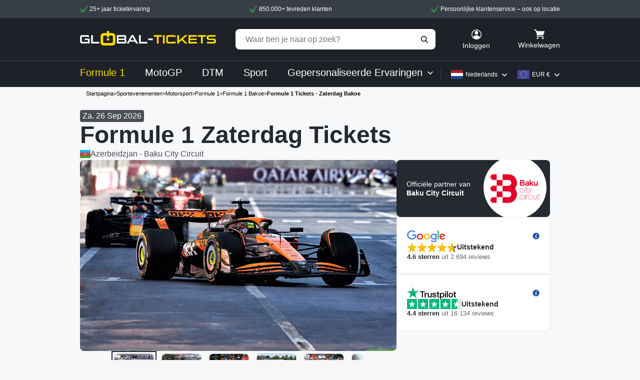

--- FILE ---
content_type: text/html; charset=utf-8
request_url: https://www.global-tickets.com/nl/Sportevenementen/Motorsport/Formule-1/Formule-1-Bakoe/Formule-1-Tickets-Zaterdag-Bakoe.html
body_size: 51524
content:

        <!DOCTYPE html>
        <html lang="nl" >
        <head>
        <meta name="viewport" content="width=device-width">
            <script type="b2075e3bf4050a782594b62d-text/javascript"> window.dataLayer = window.dataLayer || [];</script>
        <!-- Info dataLayer event -->
        <script type="b2075e3bf4050a782594b62d-text/javascript">
    window.dataLayer = window.dataLayer || [];
    window.dataLayer.push(
        {
            "event": "page",
            "timestamp": "2026-01-27T22:51:58+01:00",
            "shopLanguage": "nl",
            "userCountry": "USA",
            "browserLanguage": "",
            "pageType": "product",
            "shopCategory": "de/Sportveranstaltungen/Motorsport/Formel-1/Formel-1-Baku/Formel-1-Samstag-Tickets-Baku.html",
            "customerType": "",
            "accountType": "guest",
            "prevOrder": "",
            "orderTimes": "",
            "userCurrency": "EUR",
                "earlyBird": "false",
                "typeOfProduct": "tickets",
                "typeMarket": "primaryMarket"
        }
    );
</script>
<!-- removed obsolete optimize container -->
<!--script async src="https://www.googleoptimize.com/optimize.js?id=OPT-M5BXXFP"></script-->
<!-- New optimize container for A-B testing-->
<!--script async src="https://www.googleoptimize.com/optimize.js?id=OPT-P4D45WW"></script-->        
<!-- Figpii -->
<script type="b2075e3bf4050a782594b62d-text/javascript">
    !function() {var n=document.createElement('script');n.crossOrigin='anonymous',n.async='async',n.src='https://tracking-cdn.figpii.com/7cbdf3453a485b3abd5ea7833e4817d5.js',document.head.append(n),window._fpEvent=window._fpEvent||[]}();
</script>
<!-- Figpii -->

<!-- Usercentrics Cookie Bar -->
<script id="usercentrics-cmp" data-settings-id="zWC11iyJr" src="https://web.cmp.usercentrics.eu/ui/loader.js" async type="b2075e3bf4050a782594b62d-text/javascript"></script>
<!-- End Usercentrics Cookie Bar -->

<!-- Google Tag Manager -->
<script type="b2075e3bf4050a782594b62d-text/javascript">
(function(w,d,s,l,i){w[l]=w[l]||[];w[l].push({'gtm.start':
    new Date().getTime(),event:'gtm.js'});var f=d.getElementsByTagName(s)[0],
    j=d.createElement(s),dl=l!='dataLayer'?'&l='+l:'';j.async=true;j.src=
    'https://www.googletagmanager.com/gtm.js?id='+i+dl;f.parentNode.insertBefore(j,f);
})(window,document,'script','dataLayer','GTM-M4QHZFB');
</script>
<!-- End Google Tag Manager -->

<!-- Microsoft Clarity Custom Tracking -->
<script type="b2075e3bf4050a782594b62d-text/javascript">
    function checkMicrosoftClarityConsent() {
        try {
            const ucData = localStorage.getItem('ucData');
            if (ucData) {
                const parsedData = JSON.parse(ucData);
                if (parsedData.consent && parsedData.consent.services) {
                    // Search for Microsoft Clarity by service name
                    const services = parsedData.consent.services;
                    for (const serviceId in services) {
                        const service = services[serviceId];
                        if (service.name && service.name.toLowerCase().includes('microsoft clarity') && service.consent === true) {
                            return { accepted: true, serviceId: serviceId, service: service };
                        }
                    }
                }
            }
        } catch (e) {
            console.warn(e);
        }
        return { accepted: false };
    }

    // Configuration and state variables
    var clarityConfig = {
        customId: '9t51fnnat9jgopgtea0gusa175',
        customSessionId: '9t51fnnat9jgopgtea0gusa175',
        customPageId: 'http://www.global-tickets.com/nl/Sportevenementen/Motorsport/Formule-1/Formule-1-Bakoe/Formule-1-Tickets-Zaterdag-Bakoe.html'
    };
    
    // Flags to prevent multiple executions
    var clarityScriptLoaded = false;
    var clarityInitialized = false;
    var clarityRetryCount = 0;
    var maxRetries = 5;

    // Main initialization function
    function initializeClarityIfConsented() {
        const clarityConsent = checkMicrosoftClarityConsent();
        
        if (!clarityConsent.accepted) {
            return;
        }

        // Load script if not already loaded
        if (!clarityScriptLoaded) {
            (function(c,l,a,r,i,t,y){
                c[a]=c[a]||function(){(c[a].q=c[a].q||[]).push(arguments)};
                t=l.createElement(r);t.async=1;t.src="https://www.clarity.ms/tag/"+i;
                y=l.getElementsByTagName(r)[0];y.parentNode.insertBefore(t,y);
            })(window, document, "clarity", "script", "e6iffhteqm");
            clarityScriptLoaded = true;
        }

        // Call Clarity identify with retry logic
        function callClarityIdentify() {
            if (typeof window.clarity === 'function' && !clarityInitialized) {
                try {
                    window.clarity("identify", clarityConfig.customId, clarityConfig.customSessionId, clarityConfig.customPageId);
                    clarityInitialized = true;
                } catch (e) {
                    console.warn('Clarity error:', e);
                }
            } else if (typeof window.clarity !== 'function' && clarityRetryCount < maxRetries) {
                clarityRetryCount++;
                setTimeout(callClarityIdentify, 500);
            } else if (clarityRetryCount >= maxRetries) {
                console.warn('Clarity failed to load after', maxRetries, 'retries');
            }
        }

        // Start initialization process
        callClarityIdentify();

        // Initialize when GTM is loaded
        window.dataLayer = window.dataLayer || [];
        window.dataLayer.push({
            'event': 'gtm.dom',
            'eventCallback': function() {
                setTimeout(callClarityIdentify, 1000);
            }
        });
        
        // Initialize on DOM ready
        document.addEventListener('DOMContentLoaded', function() {
            setTimeout(callClarityIdentify, 1500);
        });
        
        // Call on window load as well for additional reliability
        window.addEventListener('load', function() {
            setTimeout(callClarityIdentify, 2000);
        });
        
        // For SPA-like behavior - call on popstate (browser back/forward)
        window.addEventListener('popstate', function() {
            setTimeout(callClarityIdentify, 100);
        });
        
        // Override pushState and replaceState to track programmatic navigation
        (function() {
            var originalPushState = history.pushState;
            var originalReplaceState = history.replaceState;
            
            history.pushState = function() {
                originalPushState.apply(history, arguments);
                setTimeout(callClarityIdentify, 100);
            };
            
            history.replaceState = function() {
                originalReplaceState.apply(history, arguments);
                setTimeout(callClarityIdentify, 100);
            };
        })();
    }

    // Check consent on page load
    initializeClarityIfConsented();

    // Listen for consent changes
    window.addEventListener('UC_UI_CMP_EVENT', function(event) {
        if (event.detail && (event.detail.type === 'ACCEPT_ALL' || event.detail.type === 'SAVE')) {
            // Reset retry count and try to initialize
            clarityRetryCount = 0;
            setTimeout(initializeClarityIfConsented, 500);
        }
    });
</script>
<!-- End Microsoft Clarity Custom Tracking -->
        
        <meta charset="utf-8" />

    <link rel="stylesheet" href="/templates/global-tickets/css/bootstrap/bootstrap.min.css?version=261"><link rel="stylesheet" href="/templates/global-tickets/css/reset.min.css?version=261"><link rel="stylesheet" href="/templates/global-tickets/css/stylesheet20170412.min.css?version=261"><link rel="stylesheet" href="/templates/global-tickets/css/motorsport.min.css?version=261"><script src="/javascript/js/js-all-desktop-header.min.js?version=261" type="b2075e3bf4050a782594b62d-text/javascript"></script><script src="/templates/global-tickets/javascript/bootstrap/bootstrap.min.js?version=261" type="b2075e3bf4050a782594b62d-text/javascript"></script><link rel="icon" href="favicon.ico" type="image/x-icon">
<title>Formule 1 Baku 2025 zaterdag tickets - Bestel snel online✓</title>


<meta name="description" content="Formule 1 Baku 2025 zaterdag tickets ★ Global-Tickets brengt u bij de start ★ Bestel snel bij Global Tickets ► Tickets van de officiele verkooppartner" />

<!-- These are the default Open Graph tags  -->
<meta property="og:title" content="Formule 1 Baku 2025 zaterdag tickets - Bestel snel online✓">
<meta property="og:description" content="Formule 1 Baku 2025 zaterdag tickets ★ Global-Tickets brengt u bij de start ★ Bestel snel bij Global Tickets ► Tickets van de officiele verkooppartner">
<meta property="og:image" content="https://www.global-tickets.com/images/categories/4584-0-77733481.jpg" />
<meta property="og:image:secure_url" content="https://www.global-tickets.com/images/categories/4584-0-77733481.jpg" />
<meta property="og:url" content="https://www.global-tickets.com/nl/Sportevenementen/Motorsport/Formule-1/Formule-1-Bakoe/Formule-1-Tickets-Zaterdag-Bakoe.html">
<meta property="og:type" content="website">
<meta property="og:site_name" content="Global-Tickets">

<!-- These are event specific Open Graph tags -->
    <meta property="og:type" content="event">
    <meta property="event:start_time" content="2026-09-26T00:00:00+02:00">
    <meta property="event:end_time" content="-001-11-30T23:59:59+01:00">
    <meta property="event:location" content="Bakoe, Array">




<meta name="robots" content="index,follow" />
<link rel="alternate" type="application/rss+xml" title=" RSS Feed von global-tickets.com" href="https://www.global-tickets.com/rss_news.php" />

<link rel="canonical" href="https://www.global-tickets.com/nl/Sportevenementen/Motorsport/Formule-1/Formule-1-Bakoe/Formule-1-Tickets-Zaterdag-Bakoe.html" />
<link rel="alternate" href="https://www.global-tickets.com/de/Sportveranstaltungen/Motorsport/Formel-1/Formel-1-Baku/Formel-1-Samstag-Tickets-Baku.html" hreflang="de" />
<link rel="alternate" href="https://www.global-tickets.com/en/Sport/Motorsports/Formula-1/Formula-1-Baku/Formula-1-Saturday-Tickets-Baku.html" hreflang="en" />
<link rel="alternate" href="https://www.global-tickets.com/en/Sport/Motorsports/Formula-1/Formula-1-Baku/Formula-1-Saturday-Tickets-Baku.html" hreflang="x-default" />
<link rel="alternate" href="https://www.global-tickets.com/fr/Manifestations-sportives/Sport-automobile/Formule-1/Formule-1-Bakou/Formule-1-billets-journee-Samedi-Bakou.html" hreflang="fr" />
<link rel="alternate" href="https://www.global-tickets.com/es/Eventos-deportivos/Deportes-de-motor/Formula-1/Formula-1-Baku/Formula-1-Entradas-Sabado-Baku.html" hreflang="es" />
<link rel="alternate" href="https://www.global-tickets.com/it/Eventi-sportivi/Motori/Formula-1/Formula-1-Baku/Formula-1-Biglietti-Sabato-Baku.html" hreflang="it" />
<link rel="alternate" href="https://www.global-tickets.com/nl/Sportevenementen/Motorsport/Formule-1/Formule-1-Bakoe/Formule-1-Tickets-Zaterdag-Bakoe.html" hreflang="nl" />
<link rel="alternate" href="https://www.global-tickets.com/cz/Spotrovni-akce/Motorsport/Formule-1/Formule-1-Baku/Formule-1-sobotni-vstupenky-Baku.html" hreflang="cs" />
<link rel="alternate" href="https://www.global-tickets.com/pl/Imprezy-sportowe/Motorsport/Formula-1/Formula-1-Baku/Formula-1-bilety-sobota-Baku.html" hreflang="pl" />

<link href="https://www.global-tickets.com/favicon.ico" rel="shortcut icon" type="image/x-icon" />
<link href="https://www.global-tickets.com/media/icons/GT-icon.png" rel="apple-touch-icon" type="image/x-icon" />
<base href="https://www.global-tickets.com/" /><style>#header_inner {text-align:left;width:100%;height:155px;margin:0 auto;background-position:left top;background-repeat:no-repeat;position:relative;background-image:url(templates/global-tickets/img/bg/world_map.gif);}#page_container {background-image:url(templates/global-tickets/img/body-bg.jpg);background-repeat:repeat-y;background-position:top center;background-color:#676767;}#head { background:url(templates/global-tickets/img/head.jpg) no-repeat; width:960px; height:150px;}.new_product {background:url("templates/global-tickets/img/new_product.png") no-repeat scroll center center transparent;height:42px;position:absolute;right:0;top:0;width:42px;z-index:1;}.top_product {background:url("templates/global-tickets/img/top_product.png") no-repeat scroll center center transparent;height:42px;position:absolute;right:0;top:0;width:42px;z-index:1;}input#txtSearch {width:196px;border:none;height:38px;margin:0px 0px 0px 0px;border:0px 0px 0px 0px;font-family:Arial, Helvetica, sans-serif;font-size:12px;line-height:38px;padding:0px 55px 0px 5px;background-image:url("templates/global-tickets/img/bg/bg-search.png");background-position:top left;background-repeat:no-repeat;background-color:transparent;border-radius:0px 0px 0px 0px;}.sm-box-login {background-image:url(templates/global-tickets/img/boxen/bg-loginbox.png);width:180px;height:38px;padding:15px 20px 20px 20px;}.sm-box-login .h3 {margin:0px 0px 4px 0px;line-height:1;padding:5px 0px 4px 0px;font-family:Arial, Helvetica, sans-serif;font-weight:normal !important;font-size:18px;text-shadow:2px 2px 3px rgba(0, 0, 0); text-shadow:2px 2px 3px rgba(0, 0, 0, 0.7);background-image:url(templates/global-tickets/img/boxen/bt-login.png), url(templates/global-tickets/img/boxen/boxtrennlinie.png);background-position:right top, bottom left;background-repeat:no-repeat;color:#fff;display:block !important;}.sm-box-login .h3 a {display:block;width:100%;}.sm-box-login .title3 {margin:0px 0px 4px 0px;line-height:1;padding:5px 0px 4px 0px;font-family:Arial, Helvetica, sans-serif;font-weight:normal !important;font-size:18px;text-shadow:2px 2px 3px rgba(0, 0, 0); text-shadow:2px 2px 3px rgba(0, 0, 0, 0.7);background-image:url(templates/global-tickets/img/boxen/bt-login.png), url(templates/global-tickets/img/boxen/boxtrennlinie.png);background-position:right top, bottom left;background-repeat:no-repeat;color:#fff;display:block !important;}.sm-box-login .title3 a {display:block;width:100%;}.sm-box-login .title3:hover {background-image:url(templates/global-tickets/img/boxen/bt-login-hover.png), url(templates/global-tickets/img/boxen/boxtrennlinie.png);background-position:right top, bottom left;background-repeat:no-repeat;color:#ffdd00;}.sm-box-login .h3:hover {background-image:url(templates/global-tickets/img/boxen/bt-login-hover.png), url(templates/global-tickets/img/boxen/boxtrennlinie.png);background-position:right top, bottom left;background-repeat:no-repeat;color:#ffdd00;}.sm-box-login p {font-size:10px;line-height:1;margin:0px 0px 0px 0px;color:#fff;}.upcomingwrapper a{text-decoration:underline;color:#fff;}.upcomingwrapper {width:720px;height:278px;background-image:url(templates/global-tickets/img/upcomingcontent_bg.png);background-position:bottom;background-repeat:no-repeat;}.owl-carousel .item {height:130px;}.owl-prev {display:block;position:absolute;width:28px;height:47px;background-image:url(templates/global-tickets/img/bg/footer-logo-prev.png);top:42px;left:-15px;}.owl-prev:hover {background-image:url(templates/global-tickets/img/bg/footer-logo-prev-over.png);}.owl-next {display:block;position:absolute;width:28px;height:47px;background-image:url(templates/global-tickets/img/bg/footer-logo-next.png);top:42px;right:-15px;}.owl-next:hover {background-image:url(templates/global-tickets/img/bg/footer-logo-next-over.png);}.sprite-flags {background-image:url(templates/global-tickets/img/bg/sprite_currency_flags.png);background-repeat:no-repeat;display:block;}.kontakt-submit-dutch {background-color:transparent;background-image:url(templates/global-tickets/img/dutch/bt-kontakt-send.png);width:564px;height:59px;margin:0px 0px 0px 0px;padding:0px 0px 0px 0px;border:none;cursor:pointer;}a.header_back_nl {display:block;position:absolute;top:0px;left:10px;width:84px;height:24px;background:url(templates/global-tickets/img/dutch/small-back.png);}a.header_back_nl:hover {background:url(templates/global-tickets/img/dutch/small-back-hi.png);}#co-footer-nl {height:184px;padding:0px 0px 0px 0px;background-image:url(templates/global-tickets/img/dutch/footer-banner.jpg), url(templates/global-tickets/img/checkout/footer-outline-top.png);background-position:bottom center, top left;background-repeat:no-repeat, repeat-x;background-color:#232a30;text-align:center;}#co-footer2-nl {height:184px;padding:0px 0px 0px 0px;background-image:url(templates/global-tickets/img/dutch/footer-banner2.jpg), url(templates/global-tickets/img/checkout/footer-outline-top.png);background-position:bottom center, top left;background-repeat:no-repeat, repeat-x;background-color:#232a30;text-align:center;}.kontakt-submit-nl {background-color:transparent;background-image:url(templates/global-tickets/img/dutch/bt-kontakt-send.png);width:564px;height:59px;margin:0px 0px 0px 0px;padding:0px 0px 0px 0px;border:none;cursor:pointer;}.kontakt-submit-nl:hover {background-image:url(templates/global-tickets/img/dutch/bt-kontakt-send-hi.png);}.submit-save-nl {background-color:transparent;background-image:url(templates/global-tickets/img/dutch/change_account_safe.png);width:157px;height:47px;margin:0px 0px 0px 0px;padding:0px 0px 0px 0px;border:none;cursor:pointer;}.submit-save-nl:hover {background-image:url(templates/global-tickets/img/dutch/change_account_safe-hi.png);}.thebigback-btn-dutch {width:422px;height:90px;background-image:url(templates/global-tickets/img/dutch/bt_big_back.png);display:block;}.thebigback-btn-dutch:hover {background-image:url(templates/global-tickets/img/dutch/bt_big_back-hi.png);}.gift-btn-redeem-dutch {background-color:transparent;background-image:url(templates/global-tickets/img/dutch/button_redeem.png);width:97px;height:27px;margin:0;padding:0px 0px 0px 0px;border:none;cursor:pointer;float:right;text-indent:-99999px;}.gift-btn-redeem-dutch:hover {background-image:url(templates/global-tickets/img/dutch/button_redeem-hi.png);}#checkout-dilivery-dutch,#checkout-billing-dutch {background-color:transparent;background-image:url(templates/global-tickets/img/dutch/change_account_safe.png);width:157px;height:47px;margin:0;padding:0px 0px 0px 0px;border:none;cursor:pointer;text-indent:-99999px;}#checkout-dilivery-dutch:hover,#checkout-billing-dutch:hover {background-image:url(templates/global-tickets/img/dutch/change_account_safe-hi.png);}.login-btn-dutch {border-radius:4px;color:#ffffff;background:var(--Gunmetal, #252A31);text-transform:none;text-shadow:none;border:1px solid transparent;letter-spacing:0.4px;width:115px;height:27px;margin:0;padding:0px 0px 0px 0px;cursor:pointer;}.login-btn-dutch:hover {background-color:#1E2228;}.login-btn-dutch:active {background-color:#66696E;}.account-edit-submit-dutch {background-color:transparent;background-image:url(templates/global-tickets/img/dutch/change_account_safe.png);width:157px;height:47px;margin:0;padding:0px 0px 0px 0px;border:none;cursor:pointer;text-indent:-99999px;}.account-edit-submit-dutch:hover {background-image:url(templates/global-tickets/img/dutch/change_account_safe-hi.png);}.checkout-payment-return-dutch {background-color:transparent;background-image:url(templates/global-tickets/img/dutch/next.png);width:226px;height:64px;margin:0;padding:0px 0px 0px 0px;border:none;cursor:pointer;text-indent:-99999px;position:absolute;right:10px;top:15px;}.checkout-payment-return-dutch:hover {background-image:url(templates/global-tickets/img/dutch/next-hi.png);}.side-img #tickettasche {position:absolute;top:136px;bottom:0;right:0;width:232px;height:100px;background-image: url(templates/global-tickets/img/dutch/sprite.png);background-size:260px 700px;}.icon-pay-container{width:550px;display:inline-block;}.icon-pay-show{display:inline-block;margin-left:10px;font-size:12px;line-height:110%;position:relative;top:-5px;padding-top:10px;}.icon-pay-show a{color:#f4c378;font-weight:bold;}.icon-pay {position:relative;display:inline-block;overflow:hidden;margin-right:7px;top:3px;width:50px;height:36px;background-size:contain;}.icon-pay.icon-pay-hidden{display:none;}.payment-icon-auto {flex-direction:column;}.icons-auto {display:none;}.nav-tabs{position:relative;overflow:visible;border-bottom:0;border-top-left-radius:5px;border-top-right-radius:5px;background-color:#252A31;}.nav-tabs > li {top:0px;margin-top:-2px;background:#f3f1f1;}.nav-tabs > li.active {top:0;}.nav-tabs > li > a {margin-right:1px;border:solid 1px #252A31;border-radius:0;border-top-left-radius:5px;border-top-right-radius:5px;background:#252A31;text-align:center;letter-spacing:2px;}.nav-tabs > li:hover > a:hover {border-color:#252A31;border-bottom-color:transparent;background-color:#252A31;color:#fff;cursor:default;cursor:pointer;}.nav-tabs > li.active > a,.nav-tabs > li.active:hover > a:hover {border-color:#cdcdcf;border-top-left-radius:5px;border-top-right-radius:5px;background:#fff;color:#444;font-weight:600;}.nav-tabs > li > a:hover {border:solid 1px #252A31;background-color:#252A31;color:#ffffff;}.nav-tabs > li:hover {border:0;}.popover.left > .arrow {border-left-color:transparent;border-left-color:transparent;}.account-edit-btn {background-color:transparent;margin:0;padding:0px 0px 0px 0px;border:none;cursor:pointer;}</style>
  <script type="application/ld+json">
    {
      "@context": "https://schema.org",
      "@type": "Product",
      "name": "Global-Tickets",
      "aggregateRating": {
        "@type": "AggregateRating",
        "ratingValue": "4.4",
        "ratingCount": "16134",
        "bestRating": "5",
        "worstRating": "1"
      }
    }
  </script>

<script type="application/ld+json">
  {
    "@context": "https://schema.org",
    "@type": "BreadcrumbList",
    "itemListElement": [
          {
        "@type": "ListItem",
        "position": "1",
        "name": "Startpagina",
        "item": "https://www.global-tickets.com"
      },          {
        "@type": "ListItem",
        "position": "2",
        "name": "Sportevenementen",
        "item": "https://www.global-tickets.com/nl/Sportevenementen/"
      },          {
        "@type": "ListItem",
        "position": "3",
        "name": "Motorsport",
        "item": "https://www.global-tickets.com/nl/Sportevenementen/Motorsport/"
      },          {
        "@type": "ListItem",
        "position": "4",
        "name": "Formule 1",
        "item": "https://www.global-tickets.com/nl/Sportevenementen/Motorsport/Formule-1/"
      },          {
        "@type": "ListItem",
        "position": "5",
        "name": "Formule 1 Bakoe",
        "item": "https://www.global-tickets.com/nl/Sportevenementen/Motorsport/Formule-1/Formule-1-Bakoe/"
      },          {
        "@type": "ListItem",
        "position": "6",
        "name": "Formule 1 Tickets - Zaterdag Bakoe",
        "item": "https://www.global-tickets.com/nl/Sportevenementen/Motorsport/Formule-1/Formule-1-Bakoe/Formule-1-Tickets-Zaterdag-Bakoe.html"
      }        ]
  }
</script>

</head>

<body id="b_">
    <!-- Google Tag Manager (noscript) -->
    <noscript><iframe src="https://www.googletagmanager.com/ns.html?id=GTM-M4QHZFB"
                      height="0" width="0" style="display:none;visibility:hidden"></iframe></noscript>
    <!-- End Google Tag Manager (noscript) -->

<div data-role="page" id="index">

<!-- 1 --><!-- 2 --><!-- 3 --><!-- 4 --><!-- 5 --><!-- 6 --><!-- 7 --><!-- 8 --><!-- 9 --><!-- 10 --><!-- 11 --><!-- 12 --><!-- 13 --><!-- 14 --><!-- 15 --><!-- 16 --><!-- 17 --><!-- 18 --><!-- 19 --><!-- 20 --><!-- 21 --><!-- 22 --><!-- 23 --><!-- 24 --><!-- 25 --><header id="header"> <div id="header_inner"> <div class="usp_top"> <div class="usp_top_container"> <div class="f-block free-shipping-usp"> <div class="section_col"> <div class="margin-auto"><span class="section_tick"></span> 25+ jaar ticketervaring </div> </div> <div class="section_col f-auto text-center"> <div class="margin-auto"><span class="section_tick"></span> 850.000+ tevreden klanten</div> </div> <div class="section_col text-right"> <div class="margin-auto"><span class="section_tick"></span> Persoonlijke klantenservice – ook op locatie</div> </div> </div> </div> </div> <div class="header_center"> <div class="header_logo"> <a href="/nl/" aria-label="home"> <div class="new_logo"> <svg xmlns="http://www.w3.org/2000/svg" xmlns:xlink="http://www.w3.org/1999/xlink" width="272.085" height="30" viewBox="0 0 272.085 30"> <defs> <clipPath id="clip-path_684"> <rect id="Rectangle_684" width="272.085" height="30" fill="none"/> </clipPath> </defs> <g clip-path="url(#clip-path_684)"> <path id="Path_213" d="M16.342,62.161l-.1-2.155a2.048,2.048,0,0,1-.344.769,2.931,2.931,0,0,1-.687.692,3.553,3.553,0,0,1-1.018.5,4.271,4.271,0,0,1-1.311.192H5.447a11.21,11.21,0,0,1-2.686-.267,3.3,3.3,0,0,1-1.667-.93,3.7,3.7,0,0,1-.853-1.743A12.824,12.824,0,0,1,0,56.484V50.323a12.392,12.392,0,0,1,.242-2.66,3.79,3.79,0,0,1,.853-1.757,3.42,3.42,0,0,1,1.667-.968,10.291,10.291,0,0,1,2.686-.293h8.885a4.779,4.779,0,0,1,1.68.268,4.65,4.65,0,0,1,1.222.662,3.806,3.806,0,0,1,.815.84,4.792,4.792,0,0,1,.458.8l-2.164,2.24a3.026,3.026,0,0,0-.738-.929,2.252,2.252,0,0,0-1.5-.42H5.472a2.228,2.228,0,0,0-1.629.457,2.6,2.6,0,0,0-.433,1.753v5.638A9.18,9.18,0,0,0,3.5,57.4a1.716,1.716,0,0,0,.331.825,1.116,1.116,0,0,0,.636.381,4.682,4.682,0,0,0,1.006.089H13.44a3.525,3.525,0,0,0,2.011-.417,1.434,1.434,0,0,0,.56-1.227V54.829H9.444V51.978h9.8V62.161Z" transform="translate(0.001 -36.21)" fill="#fff"/> <path id="Path_214" d="M117.486,62.161V44.646H120.9V58.7h13.187v3.462Z" transform="translate(-95.287 -36.21)" fill="#fff"/> <path id="Path_215" d="M389.853,62.161V44.646H403.8a10.553,10.553,0,0,1,2.317.217,3.473,3.473,0,0,1,1.527.726,2.831,2.831,0,0,1,.84,1.375,7.8,7.8,0,0,1,.254,2.164v1.095a2.569,2.569,0,0,1-2.317,2.876,3.34,3.34,0,0,1,1.935.917,3.126,3.126,0,0,1,.789,2.342V57.5a7.123,7.123,0,0,1-.305,2.253,3.1,3.1,0,0,1-.955,1.438,3.825,3.825,0,0,1-1.667.751,11.748,11.748,0,0,1-2.418.217Zm15.478-12.55a1.594,1.594,0,0,0-.344-1.171,1.694,1.694,0,0,0-1.186-.331H393.264V51.9h10.562a1.535,1.535,0,0,0,1.161-.369,1.833,1.833,0,0,0,.344-1.26Zm.407,6.837a1.957,1.957,0,0,0-.37-1.353,1.986,1.986,0,0,0-1.441-.392H393.264v4H403.8a2.342,2.342,0,0,0,1.543-.366,1.655,1.655,0,0,0,.4-1.253Z" transform="translate(-316.193 -36.21)" fill="#fff"/> <path id="Path_216" d="M513.272,62.161l-2.189-4.073H500.518l-2.189,4.073h-3.92l9.6-17.515h3.59l9.6,17.515Zm-7.459-14.078-3.971,7.255h7.943Z" transform="translate(-400.992 -36.21)" fill="#fff"/> <path id="Path_217" d="M624.56,62.161V44.646h3.411V58.7h13.187v3.462Z" transform="translate(-506.553 -36.21)" fill="#fff"/> <path id="Path_218" d="M787.167,62.161V48.108h-6.389V44.646h16.191v3.462h-6.39V62.161Z" transform="translate(-633.254 -36.21)" fill="#fd0"/> <path id="Path_219" d="M1254.018,62.161V48.108h-6.389V44.646h16.191v3.462h-6.39V62.161Z" transform="translate(-1011.897 -36.21)" fill="#fd0"/> <rect id="Rectangle_681" width="3.412" height="17.515" transform="translate(165.929 8.436)" fill="#fd0"/> <path id="Path_220" d="M918.263,62.161a10.314,10.314,0,0,1-2.622-.28,3.52,3.52,0,0,1-1.668-.929,3.739,3.739,0,0,1-.891-1.744,11.721,11.721,0,0,1-.267-2.724V50.323a11.717,11.717,0,0,1,.267-2.724,3.834,3.834,0,0,1,.891-1.757,3.381,3.381,0,0,1,1.668-.929,10.783,10.783,0,0,1,2.622-.268h9.827a4.888,4.888,0,0,1,1.693.268,4.6,4.6,0,0,1,1.234.662,3.809,3.809,0,0,1,.815.84,4.76,4.76,0,0,1,.458.8l-2.189,2.24a2.6,2.6,0,0,0-.738-.929,2.314,2.314,0,0,0-1.5-.42h-9.572a2.161,2.161,0,0,0-1.6.483,2.513,2.513,0,0,0-.458,1.727v6.171a5.3,5.3,0,0,0,.076.966,1.573,1.573,0,0,0,.293.685,1.288,1.288,0,0,0,.624.419,3.374,3.374,0,0,0,1.069.14h9.7a2.254,2.254,0,0,0,1.5-.42,2.7,2.7,0,0,0,.713-.929l2.19,2.221a4.866,4.866,0,0,1-.458.808,3.79,3.79,0,0,1-.815.846,4.579,4.579,0,0,1-1.234.667,4.847,4.847,0,0,1-1.693.269Z" transform="translate(-740.344 -36.21)" fill="#fd0"/> <path id="Path_221" d="M1045.8,62.161l-6.9-6.874-5.27,4.735v2.138h-3.462V44.646h3.462V55.695L1045.8,44.646h4.964l-9.5,8.5,9.445,9.012Z" transform="translate(-835.523 -36.21)" fill="#fd0"/> <path id="Path_222" d="M1148.6,62.161V44.646h16.8v3.462H1152.01v3.87h13.008V54.8H1152.01v3.9H1165.4v3.462Z" transform="translate(-931.578 -36.21)" fill="#fd0"/> <path id="Path_223" d="M1360.585,57.2a7.936,7.936,0,0,1-.306,2.368,3.407,3.407,0,0,1-.98,1.565,4.074,4.074,0,0,1-1.769.866,11.319,11.319,0,0,1-2.648.267h-12.372l.229-3.463h11.914a6.434,6.434,0,0,0,1.158-.088,1.563,1.563,0,0,0,.738-.317,1.248,1.248,0,0,0,.382-.594,3.163,3.163,0,0,0,.114-.923,1.92,1.92,0,0,0-.484-1.5,2.915,2.915,0,0,0-1.833-.417h-7.1a10.524,10.524,0,0,1-2.635-.279,4.059,4.059,0,0,1-1.705-.863,3.258,3.258,0,0,1-.93-1.473,6.967,6.967,0,0,1-.279-2.082v-.585a7.894,7.894,0,0,1,.279-2.235,3.2,3.2,0,0,1,.943-1.523,4.155,4.155,0,0,1,1.744-.863,10.919,10.919,0,0,1,2.686-.279H1360q-.1.885-.2,1.731t-.229,1.731h-11.838a2.512,2.512,0,0,0-1.718.433,2.006,2.006,0,0,0-.446,1.476,2.053,2.053,0,0,0,.446,1.489,2.459,2.459,0,0,0,1.718.445h7a12.035,12.035,0,0,1,2.75.268,4.462,4.462,0,0,1,1.807.827,3.159,3.159,0,0,1,.993,1.413,5.919,5.919,0,0,1,.306,2Z" transform="translate(-1088.5 -36.32)" fill="#fd0"/> <path id="Path_224" d="M247.1,8.7a5.527,5.527,0,0,0-1.323-2.574A5.2,5.2,0,0,0,243.3,4.741a15.144,15.144,0,0,0-3.82-.411h-4.532V0h-4.462V4.33h-4.532a15.268,15.268,0,0,0-3.875.411,5.188,5.188,0,0,0-2.459,1.381,5.378,5.378,0,0,0-1.3,2.574,17.83,17.83,0,0,0-.372,3.955v9.029a17.821,17.821,0,0,0,.372,3.955,5.378,5.378,0,0,0,1.3,2.575,5.184,5.184,0,0,0,2.459,1.38,15.252,15.252,0,0,0,3.875.41h13.526a15.127,15.127,0,0,0,3.82-.41,5.2,5.2,0,0,0,2.478-1.38,5.527,5.527,0,0,0,1.323-2.575,17,17,0,0,0,.391-3.955V12.65A17.006,17.006,0,0,0,247.1,8.7m-4.608,12.992a3.741,3.741,0,0,1-.653,2.569,3.281,3.281,0,0,1-2.37.669H225.965a3.275,3.275,0,0,1-2.369-.669,3.736,3.736,0,0,1-.653-2.569V12.679a3.741,3.741,0,0,1,.672-2.587,3.224,3.224,0,0,1,2.35-.689h4.522V12.76h4.462V9.4h4.521a3.226,3.226,0,0,1,2.351.689,3.744,3.744,0,0,1,.671,2.587Z" transform="translate(-176.765 0.001)" fill="#fd0"/> <rect id="Rectangle_682" width="4.541" height="4.723" transform="translate(53.722 14.862)" fill="#fd0"/> <rect id="Rectangle_683" width="9.1" height="3.462" transform="translate(136.514 15.462)" fill="#fff"/> </g> </svg> </div> </a> </div> <div class="search_bar"> <div class="search_bar_inner"> <form id="quick_find" action="https://www.global-tickets.com/advanced_search_result.php" method="get"> <input type="hidden" id="n" name="n" value="1" /> <div class="search_box"><input class="search_input" aria-label="Waar ben je naar op zoek?"type="text" name="keywords" placeholder="Waar ben je naar op zoek?" id="txtSearch" autocomplete="off" accesskey="s" maxlength="60"> </div><div id="search_suggest" class="search_suggest"></div> <input type="image" src="/templates/global-tickets/img/dutch/search.png" onfocus="if (!window.__cfRLUnblockHandlers) return false; if(this.blur)this.blur()" alt="IMAGE_BUTTON_SEARCH" title="IMAGE_BUTTON_SEARCH" id="txtSearchSubmit" id="button_wkyhhrpihflxwkkd" data-cf-modified-b2075e3bf4050a782594b62d-="" /> </form> </div> </div> <div class="box_right"> <div class="f-block f-center"> <div class="text_dutch login box_container"> <a href="/nl/Sportevenementen/Motorsport/Formule-1/Formule-1-Bakoe/Formule-1-Tickets-Zaterdag-Bakoe.html?action=login" title="Inloggen"> <div class="box_icon"> <svg xmlns="http://www.w3.org/2000/svg" width="20" height="20" viewBox="0 0 20 20"> <g id="Layer_11" data-name="Layer 11" transform="translate(-2 -2)"> <path id="Path_147" data-name="Path 147" d="M15.571,8.429A3.571,3.571,0,1,1,12,4.857a3.571,3.571,0,0,1,3.571,3.571ZM22,12A10,10,0,1,1,12,2,10,10,0,0,1,22,12Zm-4.443,3.729a7.6,7.6,0,0,1,1.193,1.55,8.571,8.571,0,1,0-13.5,0,7.857,7.857,0,0,1,12.307-1.55Z" /> </g> </svg> </div> <div class="box_title">Inloggen</div> </a> </div> <div class="cart box_container"> <a href="https://www.global-tickets.com/nl/shopping_cart.html" title="Winkelwagen" alt="Winkelwagen"> <div class="box_icon"> <svg xmlns="http://www.w3.org/2000/svg" width="20.58" height="20" viewBox="0 0 20.58 20"> <path id="grocery-store" d="M.87,1a.87.87,0,1,0,0,1.739H2.417a.6.6,0,0,1,.572.412l2.867,8.6A2.12,2.12,0,0,1,5.9,12.938l-.236.946a2.248,2.248,0,0,0,2.16,2.768H18.261a.87.87,0,1,0,0-1.739H7.826a.47.47,0,0,1-.474-.606L7.53,13.6a.557.557,0,0,1,.54-.422h9.321a.87.87,0,0,0,.825-.594l2.318-6.957a.87.87,0,0,0-.825-1.145H5.7a.6.6,0,0,1-.572-.412L4.3,1.594A.87.87,0,0,0,3.478,1ZM6.957,17.522A1.739,1.739,0,1,0,8.7,19.261,1.739,1.739,0,0,0,6.957,17.522Zm10.435,0a1.739,1.739,0,1,0,1.739,1.739A1.739,1.739,0,0,0,17.391,17.522Z" transform="translate(0 -1)"/> </svg> </div> <div class="box_title">Winkelwagen</div> </a> </div> </div> </div> </div> <div class="nav_wrapper"> <div class="nav_container"> <div id="sm-mm-wrapper"> <nav id="sm-mm"> <ul class="sm-mm-mainnav"> <li class="sm-mm-nav active"> <a href="https://www.global-tickets.com/nl/Sportevenementen/Motorsport/Formule-1/" title=""> <div class="navpic">Formule 1</div> </a> </li> <li class="sm-mm-nav "> <a href="https://www.global-tickets.com/nl/Sportevenementen/Motorsport/MotoGP/" title=""> <div class="navpic">MotoGP</div> </a> </li> <li class="sm-mm-nav "> <a href="https://www.global-tickets.com/nl/Sportevenementen/Motorsport/DTM/" title="DTM" alt="DTM"> <div class="navpic " title="DTM">DTM</div> </a> </li> <li class="sm-mm-mainnav2"> <a href="https://www.global-tickets.com/nl/Sportevenementen/" title=""> <div class="navpic2">Sport</div> </a> </li> <li class="sm-mm-nav nav-dropdown "> <div class="nav-dropdown-container"> <a href="#" class="nav-dropdown-trigger"> <div class="navpic-dropdown">Gepersonaliseerde Ervaringen</div> <span class="nav-dd-pointer nav-dd-pointer-down"></span> </a> <ul class="nav-dropdown-menu"> <li> <a href="https://www.global-tickets.com/nl/Gepersonaliseerde-VIP-ervaringen.html" class="nav-dropdown-option" data-x="top-navigation-bar" data-x-context="customised-experiences-vip">
                                Gepersonaliseerde VIP-ervaringen
                            </a> </li> <div class="nav-divider"></div> <li> <a href="https://www.global-tickets.com/nl/Groepsevenementen-op-Maat.html" class="nav-dropdown-option" data-x="top-navigation-bar" data-x-context="customised-experiences-group">
                                Groepsevenementen op Maat
                            </a> </li> </ul> </div> </li> </ul> </nav> </div> <script type="b2075e3bf4050a782594b62d-text/javascript">
$(document).ready(function() {
    // Ensure all dropdowns are closed on page load/refresh
    $('.nav-dropdown').removeClass('nav-dropdown-active');
    $('.nav-dd-pointer').removeClass('nav-dd-pointer-up').addClass('nav-dd-pointer-down');
    
    // Initialize navigation dropdown functionality
    $('.nav-dropdown-trigger').on('click', function(e) {
        e.preventDefault();
        e.stopPropagation();
        
        const $dropdown = $(this).closest('.nav-dropdown');
        const $pointer = $(this).find('.nav-dd-pointer');
        
        // Toggle this dropdown
        if ($dropdown.hasClass('nav-dropdown-active')) {
            $dropdown.removeClass('nav-dropdown-active');
            $pointer.removeClass('nav-dd-pointer-up').addClass('nav-dd-pointer-down');
        } else {            
            // Open this dropdown
            $dropdown.addClass('nav-dropdown-active');
            $pointer.removeClass('nav-dd-pointer-down').addClass('nav-dd-pointer-up');
        }
    });
    
    // Close dropdown when clicking outside
    $(document).on('click', function(e) {
        if (!$(e.target).closest('.nav-dropdown').length) {
            $('.nav-dropdown').removeClass('nav-dropdown-active');
            $('.nav-dd-pointer').removeClass('nav-dd-pointer-up').addClass('nav-dd-pointer-down');
        }
    });
    
    // Prevent dropdown menu clicks from closing the dropdown
    $('.nav-dropdown-menu').on('click', function(e) {
        e.stopPropagation();
    });
});
</script> <div class="header_top"> <div class="main-box-lang-curr pfcltop"> <div class="boxes box-currency"> <div class="box-styled-select"> <select style="display:none;" id="pull-down-currency" data-favorite="Favorieten" data-tooltip="De prijzen worden in de door jou geselecteerde valuta getoond en bij de transactie in EUR omgerekend." name="currency"><option data-flag="nofollow" value="CHF" data-imagesrc="sprite-flags sprite-ch" data-url="/nl/Sportevenementen/Motorsport/Formule-1/Formule-1-Bakoe/Formule-1-Tickets-Zaterdag-Bakoe.html?currency=CHF">CHF Fr</option><option data-flag="nofollow" value="EUR" data-imagesrc="sprite-flags sprite-eu" data-url="/nl/Sportevenementen/Motorsport/Formule-1/Formule-1-Bakoe/Formule-1-Tickets-Zaterdag-Bakoe.html?currency=EUR" selected="selected">EUR €</option><option data-flag="nofollow" value="GBP" data-imagesrc="sprite-flags sprite-gb" data-url="/nl/Sportevenementen/Motorsport/Formule-1/Formule-1-Bakoe/Formule-1-Tickets-Zaterdag-Bakoe.html?currency=GBP">GBP £</option><option data-flag="nofollow" value="USD" data-imagesrc="sprite-flags sprite-us" data-url="/nl/Sportevenementen/Motorsport/Formule-1/Formule-1-Bakoe/Formule-1-Tickets-Zaterdag-Bakoe.html?currency=USD">USD $</option><option data-flag="nofollow" value="" data-imagesrc="sprite-flags sprite-" data-url="">&nbsp;</option><option data-flag="nofollow" value="AED" data-imagesrc="sprite-flags sprite-ae" data-url="/nl/Sportevenementen/Motorsport/Formule-1/Formule-1-Bakoe/Formule-1-Tickets-Zaterdag-Bakoe.html?currency=AED">AED د.إ</option><option data-flag="nofollow" value="AFN" data-imagesrc="sprite-flags sprite-af" data-url="/nl/Sportevenementen/Motorsport/Formule-1/Formule-1-Bakoe/Formule-1-Tickets-Zaterdag-Bakoe.html?currency=AFN">AFN &#1547;</option><option data-flag="nofollow" value="ALL" data-imagesrc="sprite-flags sprite-al" data-url="/nl/Sportevenementen/Motorsport/Formule-1/Formule-1-Bakoe/Formule-1-Tickets-Zaterdag-Bakoe.html?currency=ALL">ALL L</option><option data-flag="nofollow" value="AMD" data-imagesrc="sprite-flags sprite-am" data-url="/nl/Sportevenementen/Motorsport/Formule-1/Formule-1-Bakoe/Formule-1-Tickets-Zaterdag-Bakoe.html?currency=AMD">AMD ֏</option><option data-flag="nofollow" value="ANG" data-imagesrc="sprite-flags sprite-an" data-url="/nl/Sportevenementen/Motorsport/Formule-1/Formule-1-Bakoe/Formule-1-Tickets-Zaterdag-Bakoe.html?currency=ANG">ANG NAƒ</option><option data-flag="nofollow" value="AOA" data-imagesrc="sprite-flags sprite-ao" data-url="/nl/Sportevenementen/Motorsport/Formule-1/Formule-1-Bakoe/Formule-1-Tickets-Zaterdag-Bakoe.html?currency=AOA">AOA Kz</option><option data-flag="nofollow" value="ARS" data-imagesrc="sprite-flags sprite-ar" data-url="/nl/Sportevenementen/Motorsport/Formule-1/Formule-1-Bakoe/Formule-1-Tickets-Zaterdag-Bakoe.html?currency=ARS">ARS $</option><option data-flag="nofollow" value="AUD" data-imagesrc="sprite-flags sprite-au" data-url="/nl/Sportevenementen/Motorsport/Formule-1/Formule-1-Bakoe/Formule-1-Tickets-Zaterdag-Bakoe.html?currency=AUD">AUD A&#36;</option><option data-flag="nofollow" value="AWG" data-imagesrc="sprite-flags sprite-aw" data-url="/nl/Sportevenementen/Motorsport/Formule-1/Formule-1-Bakoe/Formule-1-Tickets-Zaterdag-Bakoe.html?currency=AWG">AWG ƒ</option><option data-flag="nofollow" value="AZN" data-imagesrc="sprite-flags sprite-az" data-url="/nl/Sportevenementen/Motorsport/Formule-1/Formule-1-Bakoe/Formule-1-Tickets-Zaterdag-Bakoe.html?currency=AZN">AZN ₼</option><option data-flag="nofollow" value="BAM" data-imagesrc="sprite-flags sprite-ba" data-url="/nl/Sportevenementen/Motorsport/Formule-1/Formule-1-Bakoe/Formule-1-Tickets-Zaterdag-Bakoe.html?currency=BAM">BAM KM</option><option data-flag="nofollow" value="BBD" data-imagesrc="sprite-flags sprite-bb" data-url="/nl/Sportevenementen/Motorsport/Formule-1/Formule-1-Bakoe/Formule-1-Tickets-Zaterdag-Bakoe.html?currency=BBD">BBD Bds$</option><option data-flag="nofollow" value="BDT" data-imagesrc="sprite-flags sprite-bd" data-url="/nl/Sportevenementen/Motorsport/Formule-1/Formule-1-Bakoe/Formule-1-Tickets-Zaterdag-Bakoe.html?currency=BDT">BDT &#2547;</option><option data-flag="nofollow" value="BGN" data-imagesrc="sprite-flags sprite-bg" data-url="/nl/Sportevenementen/Motorsport/Formule-1/Formule-1-Bakoe/Formule-1-Tickets-Zaterdag-Bakoe.html?currency=BGN">BGN лв</option><option data-flag="nofollow" value="BHD" data-imagesrc="sprite-flags sprite-bh" data-url="/nl/Sportevenementen/Motorsport/Formule-1/Formule-1-Bakoe/Formule-1-Tickets-Zaterdag-Bakoe.html?currency=BHD">BHD .د.ب</option><option data-flag="nofollow" value="BIF" data-imagesrc="sprite-flags sprite-bi" data-url="/nl/Sportevenementen/Motorsport/Formule-1/Formule-1-Bakoe/Formule-1-Tickets-Zaterdag-Bakoe.html?currency=BIF">BIF FBu</option><option data-flag="nofollow" value="BMD" data-imagesrc="sprite-flags sprite-bm" data-url="/nl/Sportevenementen/Motorsport/Formule-1/Formule-1-Bakoe/Formule-1-Tickets-Zaterdag-Bakoe.html?currency=BMD">BMD BD$</option><option data-flag="nofollow" value="BND" data-imagesrc="sprite-flags sprite-bn" data-url="/nl/Sportevenementen/Motorsport/Formule-1/Formule-1-Bakoe/Formule-1-Tickets-Zaterdag-Bakoe.html?currency=BND">BND $</option><option data-flag="nofollow" value="BOB" data-imagesrc="sprite-flags sprite-bo" data-url="/nl/Sportevenementen/Motorsport/Formule-1/Formule-1-Bakoe/Formule-1-Tickets-Zaterdag-Bakoe.html?currency=BOB">BOB Bs.</option><option data-flag="nofollow" value="BRL" data-imagesrc="sprite-flags sprite-br" data-url="/nl/Sportevenementen/Motorsport/Formule-1/Formule-1-Bakoe/Formule-1-Tickets-Zaterdag-Bakoe.html?currency=BRL">BRL R$</option><option data-flag="nofollow" value="BSD" data-imagesrc="sprite-flags sprite-bs" data-url="/nl/Sportevenementen/Motorsport/Formule-1/Formule-1-Bakoe/Formule-1-Tickets-Zaterdag-Bakoe.html?currency=BSD">BSD B$</option><option data-flag="nofollow" value="BTN" data-imagesrc="sprite-flags sprite-bt" data-url="/nl/Sportevenementen/Motorsport/Formule-1/Formule-1-Bakoe/Formule-1-Tickets-Zaterdag-Bakoe.html?currency=BTN">BTN Nu.</option><option data-flag="nofollow" value="BWP" data-imagesrc="sprite-flags sprite-bw" data-url="/nl/Sportevenementen/Motorsport/Formule-1/Formule-1-Bakoe/Formule-1-Tickets-Zaterdag-Bakoe.html?currency=BWP">BWP P</option><option data-flag="nofollow" value="BYR" data-imagesrc="sprite-flags sprite-by" data-url="/nl/Sportevenementen/Motorsport/Formule-1/Formule-1-Bakoe/Formule-1-Tickets-Zaterdag-Bakoe.html?currency=BYR">BYR Br</option><option data-flag="nofollow" value="BZD" data-imagesrc="sprite-flags sprite-bz" data-url="/nl/Sportevenementen/Motorsport/Formule-1/Formule-1-Bakoe/Formule-1-Tickets-Zaterdag-Bakoe.html?currency=BZD">BZD BZ$</option><option data-flag="nofollow" value="CAD" data-imagesrc="sprite-flags sprite-ca" data-url="/nl/Sportevenementen/Motorsport/Formule-1/Formule-1-Bakoe/Formule-1-Tickets-Zaterdag-Bakoe.html?currency=CAD">CAD $</option><option data-flag="nofollow" value="CDF" data-imagesrc="sprite-flags sprite-cd" data-url="/nl/Sportevenementen/Motorsport/Formule-1/Formule-1-Bakoe/Formule-1-Tickets-Zaterdag-Bakoe.html?currency=CDF">CDF FC</option><option data-flag="nofollow" value="CHF" data-imagesrc="sprite-flags sprite-ch" data-url="/nl/Sportevenementen/Motorsport/Formule-1/Formule-1-Bakoe/Formule-1-Tickets-Zaterdag-Bakoe.html?currency=CHF">CHF Fr</option><option data-flag="nofollow" value="CLP" data-imagesrc="sprite-flags sprite-cl" data-url="/nl/Sportevenementen/Motorsport/Formule-1/Formule-1-Bakoe/Formule-1-Tickets-Zaterdag-Bakoe.html?currency=CLP">CLP $</option><option data-flag="nofollow" value="CNY" data-imagesrc="sprite-flags sprite-cn" data-url="/nl/Sportevenementen/Motorsport/Formule-1/Formule-1-Bakoe/Formule-1-Tickets-Zaterdag-Bakoe.html?currency=CNY">CNY &#165;</option><option data-flag="nofollow" value="COP" data-imagesrc="sprite-flags sprite-co" data-url="/nl/Sportevenementen/Motorsport/Formule-1/Formule-1-Bakoe/Formule-1-Tickets-Zaterdag-Bakoe.html?currency=COP">COP COL$</option><option data-flag="nofollow" value="CRC" data-imagesrc="sprite-flags sprite-cr" data-url="/nl/Sportevenementen/Motorsport/Formule-1/Formule-1-Bakoe/Formule-1-Tickets-Zaterdag-Bakoe.html?currency=CRC">CRC &#8353;</option><option data-flag="nofollow" value="CUC" data-imagesrc="sprite-flags sprite-cu" data-url="/nl/Sportevenementen/Motorsport/Formule-1/Formule-1-Bakoe/Formule-1-Tickets-Zaterdag-Bakoe.html?currency=CUC">CUC &#8369;</option><option data-flag="nofollow" value="CUP" data-imagesrc="sprite-flags sprite-cu" data-url="/nl/Sportevenementen/Motorsport/Formule-1/Formule-1-Bakoe/Formule-1-Tickets-Zaterdag-Bakoe.html?currency=CUP">CUP ₱</option><option data-flag="nofollow" value="CVE" data-imagesrc="sprite-flags sprite-cv" data-url="/nl/Sportevenementen/Motorsport/Formule-1/Formule-1-Bakoe/Formule-1-Tickets-Zaterdag-Bakoe.html?currency=CVE">CVE $</option><option data-flag="nofollow" value="CZK" data-imagesrc="sprite-flags sprite-cz" data-url="/nl/Sportevenementen/Motorsport/Formule-1/Formule-1-Bakoe/Formule-1-Tickets-Zaterdag-Bakoe.html?currency=CZK">CZK Kč</option><option data-flag="nofollow" value="DJF" data-imagesrc="sprite-flags sprite-dj" data-url="/nl/Sportevenementen/Motorsport/Formule-1/Formule-1-Bakoe/Formule-1-Tickets-Zaterdag-Bakoe.html?currency=DJF">DJF Fdj</option><option data-flag="nofollow" value="DKK" data-imagesrc="sprite-flags sprite-dk" data-url="/nl/Sportevenementen/Motorsport/Formule-1/Formule-1-Bakoe/Formule-1-Tickets-Zaterdag-Bakoe.html?currency=DKK">DKK kr</option><option data-flag="nofollow" value="DOP" data-imagesrc="sprite-flags sprite-do" data-url="/nl/Sportevenementen/Motorsport/Formule-1/Formule-1-Bakoe/Formule-1-Tickets-Zaterdag-Bakoe.html?currency=DOP">DOP RD$</option><option data-flag="nofollow" value="DZD" data-imagesrc="sprite-flags sprite-dz" data-url="/nl/Sportevenementen/Motorsport/Formule-1/Formule-1-Bakoe/Formule-1-Tickets-Zaterdag-Bakoe.html?currency=DZD">DZD دج</option><option data-flag="nofollow" value="EGP" data-imagesrc="sprite-flags sprite-eg" data-url="/nl/Sportevenementen/Motorsport/Formule-1/Formule-1-Bakoe/Formule-1-Tickets-Zaterdag-Bakoe.html?currency=EGP">EGP &#163;</option><option data-flag="nofollow" value="ETB" data-imagesrc="sprite-flags sprite-et" data-url="/nl/Sportevenementen/Motorsport/Formule-1/Formule-1-Bakoe/Formule-1-Tickets-Zaterdag-Bakoe.html?currency=ETB">ETB Br</option><option data-flag="nofollow" value="EUR" data-imagesrc="sprite-flags sprite-eu" data-url="/nl/Sportevenementen/Motorsport/Formule-1/Formule-1-Bakoe/Formule-1-Tickets-Zaterdag-Bakoe.html?currency=EUR" selected="selected">EUR €</option><option data-flag="nofollow" value="FJD" data-imagesrc="sprite-flags sprite-fj" data-url="/nl/Sportevenementen/Motorsport/Formule-1/Formule-1-Bakoe/Formule-1-Tickets-Zaterdag-Bakoe.html?currency=FJD">FJD FJ&#36;</option><option data-flag="nofollow" value="GBP" data-imagesrc="sprite-flags sprite-gb" data-url="/nl/Sportevenementen/Motorsport/Formule-1/Formule-1-Bakoe/Formule-1-Tickets-Zaterdag-Bakoe.html?currency=GBP">GBP £</option><option data-flag="nofollow" value="GEL" data-imagesrc="sprite-flags sprite-ge" data-url="/nl/Sportevenementen/Motorsport/Formule-1/Formule-1-Bakoe/Formule-1-Tickets-Zaterdag-Bakoe.html?currency=GEL">GEL ₾</option><option data-flag="nofollow" value="GHS" data-imagesrc="sprite-flags sprite-gh" data-url="/nl/Sportevenementen/Motorsport/Formule-1/Formule-1-Bakoe/Formule-1-Tickets-Zaterdag-Bakoe.html?currency=GHS">GHS &#8373;</option><option data-flag="nofollow" value="GIP" data-imagesrc="sprite-flags sprite-gi" data-url="/nl/Sportevenementen/Motorsport/Formule-1/Formule-1-Bakoe/Formule-1-Tickets-Zaterdag-Bakoe.html?currency=GIP">GIP &#163;</option><option data-flag="nofollow" value="GMD" data-imagesrc="sprite-flags sprite-gm" data-url="/nl/Sportevenementen/Motorsport/Formule-1/Formule-1-Bakoe/Formule-1-Tickets-Zaterdag-Bakoe.html?currency=GMD">GMD D</option><option data-flag="nofollow" value="GNF" data-imagesrc="sprite-flags sprite-gn" data-url="/nl/Sportevenementen/Motorsport/Formule-1/Formule-1-Bakoe/Formule-1-Tickets-Zaterdag-Bakoe.html?currency=GNF">GNF FG</option><option data-flag="nofollow" value="GTQ" data-imagesrc="sprite-flags sprite-gt" data-url="/nl/Sportevenementen/Motorsport/Formule-1/Formule-1-Bakoe/Formule-1-Tickets-Zaterdag-Bakoe.html?currency=GTQ">GTQ Q</option><option data-flag="nofollow" value="GYD" data-imagesrc="sprite-flags sprite-gy" data-url="/nl/Sportevenementen/Motorsport/Formule-1/Formule-1-Bakoe/Formule-1-Tickets-Zaterdag-Bakoe.html?currency=GYD">GYD GY&#36;</option><option data-flag="nofollow" value="HKD" data-imagesrc="sprite-flags sprite-hk" data-url="/nl/Sportevenementen/Motorsport/Formule-1/Formule-1-Bakoe/Formule-1-Tickets-Zaterdag-Bakoe.html?currency=HKD">HKD HK&#36;</option><option data-flag="nofollow" value="HNL" data-imagesrc="sprite-flags sprite-hn" data-url="/nl/Sportevenementen/Motorsport/Formule-1/Formule-1-Bakoe/Formule-1-Tickets-Zaterdag-Bakoe.html?currency=HNL">HNL L</option><option data-flag="nofollow" value="HRK" data-imagesrc="sprite-flags sprite-hr" data-url="/nl/Sportevenementen/Motorsport/Formule-1/Formule-1-Bakoe/Formule-1-Tickets-Zaterdag-Bakoe.html?currency=HRK">HRK kn</option><option data-flag="nofollow" value="HTG" data-imagesrc="sprite-flags sprite-ht" data-url="/nl/Sportevenementen/Motorsport/Formule-1/Formule-1-Bakoe/Formule-1-Tickets-Zaterdag-Bakoe.html?currency=HTG">HTG G</option><option data-flag="nofollow" value="HUF" data-imagesrc="sprite-flags sprite-hu" data-url="/nl/Sportevenementen/Motorsport/Formule-1/Formule-1-Bakoe/Formule-1-Tickets-Zaterdag-Bakoe.html?currency=HUF">HUF Ft</option><option data-flag="nofollow" value="IDR" data-imagesrc="sprite-flags sprite-id" data-url="/nl/Sportevenementen/Motorsport/Formule-1/Formule-1-Bakoe/Formule-1-Tickets-Zaterdag-Bakoe.html?currency=IDR">IDR Rp</option><option data-flag="nofollow" value="ILS" data-imagesrc="sprite-flags sprite-il" data-url="/nl/Sportevenementen/Motorsport/Formule-1/Formule-1-Bakoe/Formule-1-Tickets-Zaterdag-Bakoe.html?currency=ILS">ILS &#8362;</option><option data-flag="nofollow" value="INR" data-imagesrc="sprite-flags sprite-in" data-url="/nl/Sportevenementen/Motorsport/Formule-1/Formule-1-Bakoe/Formule-1-Tickets-Zaterdag-Bakoe.html?currency=INR">INR &#8377;</option><option data-flag="nofollow" value="IQD" data-imagesrc="sprite-flags sprite-iq" data-url="/nl/Sportevenementen/Motorsport/Formule-1/Formule-1-Bakoe/Formule-1-Tickets-Zaterdag-Bakoe.html?currency=IQD">IQD د.ع</option><option data-flag="nofollow" value="IRR" data-imagesrc="sprite-flags sprite-ir" data-url="/nl/Sportevenementen/Motorsport/Formule-1/Formule-1-Bakoe/Formule-1-Tickets-Zaterdag-Bakoe.html?currency=IRR">IRR &#65020;</option><option data-flag="nofollow" value="ISK" data-imagesrc="sprite-flags sprite-is" data-url="/nl/Sportevenementen/Motorsport/Formule-1/Formule-1-Bakoe/Formule-1-Tickets-Zaterdag-Bakoe.html?currency=ISK">ISK kr</option><option data-flag="nofollow" value="JMD" data-imagesrc="sprite-flags sprite-jm" data-url="/nl/Sportevenementen/Motorsport/Formule-1/Formule-1-Bakoe/Formule-1-Tickets-Zaterdag-Bakoe.html?currency=JMD">JMD J&#36;</option><option data-flag="nofollow" value="JOD" data-imagesrc="sprite-flags sprite-jo" data-url="/nl/Sportevenementen/Motorsport/Formule-1/Formule-1-Bakoe/Formule-1-Tickets-Zaterdag-Bakoe.html?currency=JOD">JOD ينار</option><option data-flag="nofollow" value="JPY" data-imagesrc="sprite-flags sprite-jp" data-url="/nl/Sportevenementen/Motorsport/Formule-1/Formule-1-Bakoe/Formule-1-Tickets-Zaterdag-Bakoe.html?currency=JPY">JPY &#165;</option><option data-flag="nofollow" value="KES" data-imagesrc="sprite-flags sprite-ke" data-url="/nl/Sportevenementen/Motorsport/Formule-1/Formule-1-Bakoe/Formule-1-Tickets-Zaterdag-Bakoe.html?currency=KES">KES KSh</option><option data-flag="nofollow" value="KGS" data-imagesrc="sprite-flags sprite-kg" data-url="/nl/Sportevenementen/Motorsport/Formule-1/Formule-1-Bakoe/Formule-1-Tickets-Zaterdag-Bakoe.html?currency=KGS">KGS лв</option><option data-flag="nofollow" value="KHR" data-imagesrc="sprite-flags sprite-kh" data-url="/nl/Sportevenementen/Motorsport/Formule-1/Formule-1-Bakoe/Formule-1-Tickets-Zaterdag-Bakoe.html?currency=KHR">KHR &#6107;</option><option data-flag="nofollow" value="KMF" data-imagesrc="sprite-flags sprite-km" data-url="/nl/Sportevenementen/Motorsport/Formule-1/Formule-1-Bakoe/Formule-1-Tickets-Zaterdag-Bakoe.html?currency=KMF">KMF CF</option><option data-flag="nofollow" value="KPW" data-imagesrc="sprite-flags sprite-kp" data-url="/nl/Sportevenementen/Motorsport/Formule-1/Formule-1-Bakoe/Formule-1-Tickets-Zaterdag-Bakoe.html?currency=KPW">KPW &#8361;</option><option data-flag="nofollow" value="KRW" data-imagesrc="sprite-flags sprite-kr" data-url="/nl/Sportevenementen/Motorsport/Formule-1/Formule-1-Bakoe/Formule-1-Tickets-Zaterdag-Bakoe.html?currency=KRW">KRW ₩</option><option data-flag="nofollow" value="KWD" data-imagesrc="sprite-flags sprite-kw" data-url="/nl/Sportevenementen/Motorsport/Formule-1/Formule-1-Bakoe/Formule-1-Tickets-Zaterdag-Bakoe.html?currency=KWD">KWD د.ك</option><option data-flag="nofollow" value="KYD" data-imagesrc="sprite-flags sprite-ky" data-url="/nl/Sportevenementen/Motorsport/Formule-1/Formule-1-Bakoe/Formule-1-Tickets-Zaterdag-Bakoe.html?currency=KYD">KYD KY&#36;</option><option data-flag="nofollow" value="KZT" data-imagesrc="sprite-flags sprite-kz" data-url="/nl/Sportevenementen/Motorsport/Formule-1/Formule-1-Bakoe/Formule-1-Tickets-Zaterdag-Bakoe.html?currency=KZT">KZT &#8376;</option><option data-flag="nofollow" value="LAK" data-imagesrc="sprite-flags sprite-la" data-url="/nl/Sportevenementen/Motorsport/Formule-1/Formule-1-Bakoe/Formule-1-Tickets-Zaterdag-Bakoe.html?currency=LAK">LAK &#8365;</option><option data-flag="nofollow" value="LBP" data-imagesrc="sprite-flags sprite-lb" data-url="/nl/Sportevenementen/Motorsport/Formule-1/Formule-1-Bakoe/Formule-1-Tickets-Zaterdag-Bakoe.html?currency=LBP">LBP L&#163;</option><option data-flag="nofollow" value="LKR" data-imagesrc="sprite-flags sprite-lk" data-url="/nl/Sportevenementen/Motorsport/Formule-1/Formule-1-Bakoe/Formule-1-Tickets-Zaterdag-Bakoe.html?currency=LKR">LKR රු</option><option data-flag="nofollow" value="LRD" data-imagesrc="sprite-flags sprite-lr" data-url="/nl/Sportevenementen/Motorsport/Formule-1/Formule-1-Bakoe/Formule-1-Tickets-Zaterdag-Bakoe.html?currency=LRD">LRD L&#36;</option><option data-flag="nofollow" value="LSL" data-imagesrc="sprite-flags sprite-ls" data-url="/nl/Sportevenementen/Motorsport/Formule-1/Formule-1-Bakoe/Formule-1-Tickets-Zaterdag-Bakoe.html?currency=LSL">LSL L</option><option data-flag="nofollow" value="LTL" data-imagesrc="sprite-flags sprite-lt" data-url="/nl/Sportevenementen/Motorsport/Formule-1/Formule-1-Bakoe/Formule-1-Tickets-Zaterdag-Bakoe.html?currency=LTL">LTL Lt</option><option data-flag="nofollow" value="LVL" data-imagesrc="sprite-flags sprite-lv" data-url="/nl/Sportevenementen/Motorsport/Formule-1/Formule-1-Bakoe/Formule-1-Tickets-Zaterdag-Bakoe.html?currency=LVL">LVL Ls</option><option data-flag="nofollow" value="LYD" data-imagesrc="sprite-flags sprite-ly" data-url="/nl/Sportevenementen/Motorsport/Formule-1/Formule-1-Bakoe/Formule-1-Tickets-Zaterdag-Bakoe.html?currency=LYD">LYD ل.د</option><option data-flag="nofollow" value="MAD" data-imagesrc="sprite-flags sprite-ma" data-url="/nl/Sportevenementen/Motorsport/Formule-1/Formule-1-Bakoe/Formule-1-Tickets-Zaterdag-Bakoe.html?currency=MAD">MAD DH</option><option data-flag="nofollow" value="MDL" data-imagesrc="sprite-flags sprite-md" data-url="/nl/Sportevenementen/Motorsport/Formule-1/Formule-1-Bakoe/Formule-1-Tickets-Zaterdag-Bakoe.html?currency=MDL">MDL L</option><option data-flag="nofollow" value="MGA" data-imagesrc="sprite-flags sprite-mg" data-url="/nl/Sportevenementen/Motorsport/Formule-1/Formule-1-Bakoe/Formule-1-Tickets-Zaterdag-Bakoe.html?currency=MGA">MGA Ar</option><option data-flag="nofollow" value="MKD" data-imagesrc="sprite-flags sprite-mk" data-url="/nl/Sportevenementen/Motorsport/Formule-1/Formule-1-Bakoe/Formule-1-Tickets-Zaterdag-Bakoe.html?currency=MKD">MKD ден</option><option data-flag="nofollow" value="MMK" data-imagesrc="sprite-flags sprite-mm" data-url="/nl/Sportevenementen/Motorsport/Formule-1/Formule-1-Bakoe/Formule-1-Tickets-Zaterdag-Bakoe.html?currency=MMK">MMK K</option><option data-flag="nofollow" value="MNT" data-imagesrc="sprite-flags sprite-mn" data-url="/nl/Sportevenementen/Motorsport/Formule-1/Formule-1-Bakoe/Formule-1-Tickets-Zaterdag-Bakoe.html?currency=MNT">MNT &#8366;</option><option data-flag="nofollow" value="MOP" data-imagesrc="sprite-flags sprite-mo" data-url="/nl/Sportevenementen/Motorsport/Formule-1/Formule-1-Bakoe/Formule-1-Tickets-Zaterdag-Bakoe.html?currency=MOP">MOP P</option><option data-flag="nofollow" value="MUR" data-imagesrc="sprite-flags sprite-mu" data-url="/nl/Sportevenementen/Motorsport/Formule-1/Formule-1-Bakoe/Formule-1-Tickets-Zaterdag-Bakoe.html?currency=MUR">MUR ₨</option><option data-flag="nofollow" value="MVR" data-imagesrc="sprite-flags sprite-mv" data-url="/nl/Sportevenementen/Motorsport/Formule-1/Formule-1-Bakoe/Formule-1-Tickets-Zaterdag-Bakoe.html?currency=MVR">MVR Rf</option><option data-flag="nofollow" value="MWK" data-imagesrc="sprite-flags sprite-mw" data-url="/nl/Sportevenementen/Motorsport/Formule-1/Formule-1-Bakoe/Formule-1-Tickets-Zaterdag-Bakoe.html?currency=MWK">MWK MK</option><option data-flag="nofollow" value="MXN" data-imagesrc="sprite-flags sprite-mx" data-url="/nl/Sportevenementen/Motorsport/Formule-1/Formule-1-Bakoe/Formule-1-Tickets-Zaterdag-Bakoe.html?currency=MXN">MXN &#36;</option><option data-flag="nofollow" value="MYR" data-imagesrc="sprite-flags sprite-my" data-url="/nl/Sportevenementen/Motorsport/Formule-1/Formule-1-Bakoe/Formule-1-Tickets-Zaterdag-Bakoe.html?currency=MYR">MYR RM</option><option data-flag="nofollow" value="MZN" data-imagesrc="sprite-flags sprite-mz" data-url="/nl/Sportevenementen/Motorsport/Formule-1/Formule-1-Bakoe/Formule-1-Tickets-Zaterdag-Bakoe.html?currency=MZN">MZN MT</option><option data-flag="nofollow" value="NAD" data-imagesrc="sprite-flags sprite-na" data-url="/nl/Sportevenementen/Motorsport/Formule-1/Formule-1-Bakoe/Formule-1-Tickets-Zaterdag-Bakoe.html?currency=NAD">NAD N&#36;</option><option data-flag="nofollow" value="NGN" data-imagesrc="sprite-flags sprite-ng" data-url="/nl/Sportevenementen/Motorsport/Formule-1/Formule-1-Bakoe/Formule-1-Tickets-Zaterdag-Bakoe.html?currency=NGN">NGN &#8358;</option><option data-flag="nofollow" value="NIO" data-imagesrc="sprite-flags sprite-ni" data-url="/nl/Sportevenementen/Motorsport/Formule-1/Formule-1-Bakoe/Formule-1-Tickets-Zaterdag-Bakoe.html?currency=NIO">NIO C$</option><option data-flag="nofollow" value="NOK" data-imagesrc="sprite-flags sprite-no" data-url="/nl/Sportevenementen/Motorsport/Formule-1/Formule-1-Bakoe/Formule-1-Tickets-Zaterdag-Bakoe.html?currency=NOK">NOK kr</option><option data-flag="nofollow" value="NPR" data-imagesrc="sprite-flags sprite-np" data-url="/nl/Sportevenementen/Motorsport/Formule-1/Formule-1-Bakoe/Formule-1-Tickets-Zaterdag-Bakoe.html?currency=NPR">NPR रू</option><option data-flag="nofollow" value="NZD" data-imagesrc="sprite-flags sprite-nz" data-url="/nl/Sportevenementen/Motorsport/Formule-1/Formule-1-Bakoe/Formule-1-Tickets-Zaterdag-Bakoe.html?currency=NZD">NZD NZ&#36;</option><option data-flag="nofollow" value="OMR" data-imagesrc="sprite-flags sprite-om" data-url="/nl/Sportevenementen/Motorsport/Formule-1/Formule-1-Bakoe/Formule-1-Tickets-Zaterdag-Bakoe.html?currency=OMR">OMR ر.ع.</option><option data-flag="nofollow" value="PAB" data-imagesrc="sprite-flags sprite-pa" data-url="/nl/Sportevenementen/Motorsport/Formule-1/Formule-1-Bakoe/Formule-1-Tickets-Zaterdag-Bakoe.html?currency=PAB">PAB B/.</option><option data-flag="nofollow" value="PEN" data-imagesrc="sprite-flags sprite-pe" data-url="/nl/Sportevenementen/Motorsport/Formule-1/Formule-1-Bakoe/Formule-1-Tickets-Zaterdag-Bakoe.html?currency=PEN">PEN S/</option><option data-flag="nofollow" value="PGK" data-imagesrc="sprite-flags sprite-pg" data-url="/nl/Sportevenementen/Motorsport/Formule-1/Formule-1-Bakoe/Formule-1-Tickets-Zaterdag-Bakoe.html?currency=PGK">PGK K</option><option data-flag="nofollow" value="PHP" data-imagesrc="sprite-flags sprite-ph" data-url="/nl/Sportevenementen/Motorsport/Formule-1/Formule-1-Bakoe/Formule-1-Tickets-Zaterdag-Bakoe.html?currency=PHP">PHP &#8369;</option><option data-flag="nofollow" value="PKR" data-imagesrc="sprite-flags sprite-pk" data-url="/nl/Sportevenementen/Motorsport/Formule-1/Formule-1-Bakoe/Formule-1-Tickets-Zaterdag-Bakoe.html?currency=PKR">PKR ₨</option><option data-flag="nofollow" value="PLN" data-imagesrc="sprite-flags sprite-pl" data-url="/nl/Sportevenementen/Motorsport/Formule-1/Formule-1-Bakoe/Formule-1-Tickets-Zaterdag-Bakoe.html?currency=PLN">PLN zł</option><option data-flag="nofollow" value="PYG" data-imagesrc="sprite-flags sprite-py" data-url="/nl/Sportevenementen/Motorsport/Formule-1/Formule-1-Bakoe/Formule-1-Tickets-Zaterdag-Bakoe.html?currency=PYG">PYG ₲</option><option data-flag="nofollow" value="QAR" data-imagesrc="sprite-flags sprite-qa" data-url="/nl/Sportevenementen/Motorsport/Formule-1/Formule-1-Bakoe/Formule-1-Tickets-Zaterdag-Bakoe.html?currency=QAR">QAR ر.ق</option><option data-flag="nofollow" value="RON" data-imagesrc="sprite-flags sprite-ro" data-url="/nl/Sportevenementen/Motorsport/Formule-1/Formule-1-Bakoe/Formule-1-Tickets-Zaterdag-Bakoe.html?currency=RON">RON L</option><option data-flag="nofollow" value="RSD" data-imagesrc="sprite-flags sprite-rs" data-url="/nl/Sportevenementen/Motorsport/Formule-1/Formule-1-Bakoe/Formule-1-Tickets-Zaterdag-Bakoe.html?currency=RSD">RSD дин</option><option data-flag="nofollow" value="RUB" data-imagesrc="sprite-flags sprite-ru" data-url="/nl/Sportevenementen/Motorsport/Formule-1/Formule-1-Bakoe/Formule-1-Tickets-Zaterdag-Bakoe.html?currency=RUB">RUB ₽</option><option data-flag="nofollow" value="RWF" data-imagesrc="sprite-flags sprite-rw" data-url="/nl/Sportevenementen/Motorsport/Formule-1/Formule-1-Bakoe/Formule-1-Tickets-Zaterdag-Bakoe.html?currency=RWF">RWF FRw</option><option data-flag="nofollow" value="SAR" data-imagesrc="sprite-flags sprite-sa" data-url="/nl/Sportevenementen/Motorsport/Formule-1/Formule-1-Bakoe/Formule-1-Tickets-Zaterdag-Bakoe.html?currency=SAR">SAR ر.س</option><option data-flag="nofollow" value="SBD" data-imagesrc="sprite-flags sprite-sb" data-url="/nl/Sportevenementen/Motorsport/Formule-1/Formule-1-Bakoe/Formule-1-Tickets-Zaterdag-Bakoe.html?currency=SBD">SBD SI&#36;</option><option data-flag="nofollow" value="SCR" data-imagesrc="sprite-flags sprite-sc" data-url="/nl/Sportevenementen/Motorsport/Formule-1/Formule-1-Bakoe/Formule-1-Tickets-Zaterdag-Bakoe.html?currency=SCR">SCR SR</option><option data-flag="nofollow" value="SDG" data-imagesrc="sprite-flags sprite-sd" data-url="/nl/Sportevenementen/Motorsport/Formule-1/Formule-1-Bakoe/Formule-1-Tickets-Zaterdag-Bakoe.html?currency=SDG">SDG &#163;Sd</option><option data-flag="nofollow" value="SEK" data-imagesrc="sprite-flags sprite-se" data-url="/nl/Sportevenementen/Motorsport/Formule-1/Formule-1-Bakoe/Formule-1-Tickets-Zaterdag-Bakoe.html?currency=SEK">SEK kr</option><option data-flag="nofollow" value="SGD" data-imagesrc="sprite-flags sprite-sg" data-url="/nl/Sportevenementen/Motorsport/Formule-1/Formule-1-Bakoe/Formule-1-Tickets-Zaterdag-Bakoe.html?currency=SGD">SGD S&#36;</option><option data-flag="nofollow" value="SLL" data-imagesrc="sprite-flags sprite-sl" data-url="/nl/Sportevenementen/Motorsport/Formule-1/Formule-1-Bakoe/Formule-1-Tickets-Zaterdag-Bakoe.html?currency=SLL">SLL Le</option><option data-flag="nofollow" value="SOS" data-imagesrc="sprite-flags sprite-so" data-url="/nl/Sportevenementen/Motorsport/Formule-1/Formule-1-Bakoe/Formule-1-Tickets-Zaterdag-Bakoe.html?currency=SOS">SOS Sh.So</option><option data-flag="nofollow" value="SRD" data-imagesrc="sprite-flags sprite-sr" data-url="/nl/Sportevenementen/Motorsport/Formule-1/Formule-1-Bakoe/Formule-1-Tickets-Zaterdag-Bakoe.html?currency=SRD">SRD &#36;</option><option data-flag="nofollow" value="STD" data-imagesrc="sprite-flags sprite-st" data-url="/nl/Sportevenementen/Motorsport/Formule-1/Formule-1-Bakoe/Formule-1-Tickets-Zaterdag-Bakoe.html?currency=STD">STD Db</option><option data-flag="nofollow" value="SYP" data-imagesrc="sprite-flags sprite-sy" data-url="/nl/Sportevenementen/Motorsport/Formule-1/Formule-1-Bakoe/Formule-1-Tickets-Zaterdag-Bakoe.html?currency=SYP">SYP S&#163;</option><option data-flag="nofollow" value="SZL" data-imagesrc="sprite-flags sprite-sz" data-url="/nl/Sportevenementen/Motorsport/Formule-1/Formule-1-Bakoe/Formule-1-Tickets-Zaterdag-Bakoe.html?currency=SZL">SZL L</option><option data-flag="nofollow" value="THB" data-imagesrc="sprite-flags sprite-th" data-url="/nl/Sportevenementen/Motorsport/Formule-1/Formule-1-Bakoe/Formule-1-Tickets-Zaterdag-Bakoe.html?currency=THB">THB &#3647;</option><option data-flag="nofollow" value="TJS" data-imagesrc="sprite-flags sprite-tj" data-url="/nl/Sportevenementen/Motorsport/Formule-1/Formule-1-Bakoe/Formule-1-Tickets-Zaterdag-Bakoe.html?currency=TJS">TJS SM</option><option data-flag="nofollow" value="TMT" data-imagesrc="sprite-flags sprite-tm" data-url="/nl/Sportevenementen/Motorsport/Formule-1/Formule-1-Bakoe/Formule-1-Tickets-Zaterdag-Bakoe.html?currency=TMT">TMT m</option><option data-flag="nofollow" value="TND" data-imagesrc="sprite-flags sprite-tn" data-url="/nl/Sportevenementen/Motorsport/Formule-1/Formule-1-Bakoe/Formule-1-Tickets-Zaterdag-Bakoe.html?currency=TND">TND د.ت</option><option data-flag="nofollow" value="TOP" data-imagesrc="sprite-flags sprite-to" data-url="/nl/Sportevenementen/Motorsport/Formule-1/Formule-1-Bakoe/Formule-1-Tickets-Zaterdag-Bakoe.html?currency=TOP">TOP T&#36;</option><option data-flag="nofollow" value="TRY" data-imagesrc="sprite-flags sprite-tr" data-url="/nl/Sportevenementen/Motorsport/Formule-1/Formule-1-Bakoe/Formule-1-Tickets-Zaterdag-Bakoe.html?currency=TRY">TRY TL</option><option data-flag="nofollow" value="TTD" data-imagesrc="sprite-flags sprite-tt" data-url="/nl/Sportevenementen/Motorsport/Formule-1/Formule-1-Bakoe/Formule-1-Tickets-Zaterdag-Bakoe.html?currency=TTD">TTD TT&#x0024;</option><option data-flag="nofollow" value="TWD" data-imagesrc="sprite-flags sprite-tw" data-url="/nl/Sportevenementen/Motorsport/Formule-1/Formule-1-Bakoe/Formule-1-Tickets-Zaterdag-Bakoe.html?currency=TWD">TWD NT&#36;</option><option data-flag="nofollow" value="TZS" data-imagesrc="sprite-flags sprite-tz" data-url="/nl/Sportevenementen/Motorsport/Formule-1/Formule-1-Bakoe/Formule-1-Tickets-Zaterdag-Bakoe.html?currency=TZS">TZS TSh</option><option data-flag="nofollow" value="UAH" data-imagesrc="sprite-flags sprite-ua" data-url="/nl/Sportevenementen/Motorsport/Formule-1/Formule-1-Bakoe/Formule-1-Tickets-Zaterdag-Bakoe.html?currency=UAH">UAH &#8372;</option><option data-flag="nofollow" value="UGX" data-imagesrc="sprite-flags sprite-ug" data-url="/nl/Sportevenementen/Motorsport/Formule-1/Formule-1-Bakoe/Formule-1-Tickets-Zaterdag-Bakoe.html?currency=UGX">UGX USh</option><option data-flag="nofollow" value="USD" data-imagesrc="sprite-flags sprite-us" data-url="/nl/Sportevenementen/Motorsport/Formule-1/Formule-1-Bakoe/Formule-1-Tickets-Zaterdag-Bakoe.html?currency=USD">USD $</option><option data-flag="nofollow" value="UYU" data-imagesrc="sprite-flags sprite-uy" data-url="/nl/Sportevenementen/Motorsport/Formule-1/Formule-1-Bakoe/Formule-1-Tickets-Zaterdag-Bakoe.html?currency=UYU">UYU &#36;U</option><option data-flag="nofollow" value="UZS" data-imagesrc="sprite-flags sprite-uz" data-url="/nl/Sportevenementen/Motorsport/Formule-1/Formule-1-Bakoe/Formule-1-Tickets-Zaterdag-Bakoe.html?currency=UZS">UZS UZS</option><option data-flag="nofollow" value="VES" data-imagesrc="sprite-flags sprite-ve" data-url="/nl/Sportevenementen/Motorsport/Formule-1/Formule-1-Bakoe/Formule-1-Tickets-Zaterdag-Bakoe.html?currency=VES">VES Bs</option><option data-flag="nofollow" value="VND" data-imagesrc="sprite-flags sprite-vn" data-url="/nl/Sportevenementen/Motorsport/Formule-1/Formule-1-Bakoe/Formule-1-Tickets-Zaterdag-Bakoe.html?currency=VND">VND &#8363;</option><option data-flag="nofollow" value="VUV" data-imagesrc="sprite-flags sprite-vu" data-url="/nl/Sportevenementen/Motorsport/Formule-1/Formule-1-Bakoe/Formule-1-Tickets-Zaterdag-Bakoe.html?currency=VUV">VUV VT</option><option data-flag="nofollow" value="WST" data-imagesrc="sprite-flags sprite-ws" data-url="/nl/Sportevenementen/Motorsport/Formule-1/Formule-1-Bakoe/Formule-1-Tickets-Zaterdag-Bakoe.html?currency=WST">WST T</option><option data-flag="nofollow" value="YER" data-imagesrc="sprite-flags sprite-ye" data-url="/nl/Sportevenementen/Motorsport/Formule-1/Formule-1-Bakoe/Formule-1-Tickets-Zaterdag-Bakoe.html?currency=YER">YER &#65020;</option><option data-flag="nofollow" value="ZAR" data-imagesrc="sprite-flags sprite-za" data-url="/nl/Sportevenementen/Motorsport/Formule-1/Formule-1-Bakoe/Formule-1-Tickets-Zaterdag-Bakoe.html?currency=ZAR">ZAR R</option><option data-flag="nofollow" value="ZMW" data-imagesrc="sprite-flags sprite-zm" data-url="/nl/Sportevenementen/Motorsport/Formule-1/Formule-1-Bakoe/Formule-1-Tickets-Zaterdag-Bakoe.html?currency=ZMW">ZMW K</option></select> </div> </div> <div class="boxes box-language"> <div class="lang_separator"></div> <div class="box-styled-select"> <select style="display:none;" id="pull-down-language" data-favorite="" data-tooltip="" name="language"><option value="2" data-imagesrc="sprite-flags sprite-de" data-url="https://www.global-tickets.com/de/Sportveranstaltungen/Motorsport/Formel-1/Formel-1-Baku/Formel-1-Samstag-Tickets-Baku.html">Deutsch</option><option value="1" data-imagesrc="sprite-flags sprite-en" data-url="https://www.global-tickets.com/en/Sport/Motorsports/Formula-1/Formula-1-Baku/Formula-1-Saturday-Tickets-Baku.html">English</option><option value="3" data-imagesrc="sprite-flags sprite-fr" data-url="https://www.global-tickets.com/fr/Manifestations-sportives/Sport-automobile/Formule-1/Formule-1-Bakou/Formule-1-billets-journee-Samedi-Bakou.html">Français</option><option value="7" data-imagesrc="sprite-flags sprite-es" data-url="https://www.global-tickets.com/es/Eventos-deportivos/Deportes-de-motor/Formula-1/Formula-1-Baku/Formula-1-Entradas-Sabado-Baku.html">Español</option><option value="6" data-imagesrc="sprite-flags sprite-it" data-url="https://www.global-tickets.com/it/Eventi-sportivi/Motori/Formula-1/Formula-1-Baku/Formula-1-Biglietti-Sabato-Baku.html">Italiano</option><option value="8" data-imagesrc="sprite-flags sprite-nl" data-url="https://www.global-tickets.com/nl/Sportevenementen/Motorsport/Formule-1/Formule-1-Bakoe/Formule-1-Tickets-Zaterdag-Bakoe.html" selected="selected">Nederlands</option><option value="10" data-imagesrc="sprite-flags sprite-cz" data-url="https://www.global-tickets.com/cz/Spotrovni-akce/Motorsport/Formule-1/Formule-1-Baku/Formule-1-sobotni-vstupenky-Baku.html">Česky</option><option value="11" data-imagesrc="sprite-flags sprite-pl" data-url="https://www.global-tickets.com/pl/Imprezy-sportowe/Motorsport/Formula-1/Formula-1-Baku/Formula-1-bilety-sobota-Baku.html">Polski</option></select> </div> </div> </div> </div> </div> </div> </div> </header> <div id="page_container" style="background-color:#f3f1f1;background-image:none" class=""> <div id="page_container_inner" class=""> <div id="content_container" role="main"> <nav class="nav_pathway" aria-label="Kruimelpad" > <ol><li><a href="https://www.global-tickets.com">Startpagina</a>&raquo;</li><li><a href="https://www.global-tickets.com/nl/Sportevenementen/">Sportevenementen</a>&raquo;</li><li><a href="https://www.global-tickets.com/nl/Sportevenementen/Motorsport/">Motorsport</a>&raquo;</li><li><a href="https://www.global-tickets.com/nl/Sportevenementen/Motorsport/Formule-1/">Formule 1</a>&raquo;</li><li><a href="https://www.global-tickets.com/nl/Sportevenementen/Motorsport/Formule-1/Formule-1-Bakoe/">Formule 1 Bakoe</a>&raquo;</li><li><span>Formule 1 Tickets - Zaterdag Bakoe</span></li></ol> <a class="smalllogin" href="/nl/Sportevenementen/Motorsport/Formule-1/Formule-1-Bakoe/Formule-1-Tickets-Zaterdag-Bakoe.html?action=login">Inloggen</a> </nav> <div class="fullbgcolor" style="display: none;"></div> <div class="loginfenster" style="display: none;"> <form id="loginbox" method="post" action="https://www.global-tickets.com/nl/login.html?action=process"> <div class="loginfenster-header-1"> <svg class="gt-logo-login" version="1.1" id="Layer_1" xmlns="http://www.w3.org/2000/svg" xmlns:xlink="http://www.w3.org/1999/xlink" x="0px" y="0px" viewBox="0 0 331 35" style="enable-background:new 0 0 331 35;" xml:space="preserve"> <style type="text/css">
			.gt-logo-1{fill:#FFFFFF;}
			.gt-logo-2{fill:#FFDD00;}
			.gt-logo-login {
				width: 35%;
				display: block;
				margin-left: auto;
				margin-right: auto;
				padding-top: 10px;
			}
		</style> <g> <g> <path id="G_00000130610969993972258350000003283496901947447981_" class="gt-logo-1" d="M20.5,29.5l-0.1-2.4c-0.1,0.3-0.2,0.6-0.4,0.9
					c-0.2,0.3-0.5,0.5-0.8,0.8c-0.3,0.2-0.7,0.4-1.1,0.6c-0.4,0.1-0.9,0.2-1.5,0.2H8.4c-1.2,0-2.2-0.1-3-0.3c-0.8-0.2-1.4-0.5-1.8-1
					c-0.5-0.5-0.8-1.1-0.9-1.9c-0.2-0.8-0.3-1.8-0.3-3v-6.8c0-1.2,0.1-2.1,0.3-2.9c0.2-0.8,0.5-1.4,0.9-1.9c0.5-0.5,1.1-0.9,1.8-1.1
					c0.8-0.2,1.8-0.3,3-0.3h9.8c0.7,0,1.3,0.1,1.9,0.3c0.5,0.2,1,0.4,1.4,0.7c0.4,0.3,0.7,0.6,0.9,0.9c0.2,0.3,0.4,0.6,0.5,0.9
					l-2.4,2.5c-0.2-0.4-0.5-0.7-0.8-1c-0.4-0.3-0.9-0.5-1.7-0.5H8.5c-0.9,0-1.5,0.2-1.8,0.5c-0.3,0.3-0.5,1-0.5,1.9v6.2
					c0,0.7,0,1.2,0.1,1.6c0.1,0.4,0.2,0.7,0.4,0.9c0.2,0.2,0.4,0.4,0.7,0.4c0.3,0.1,0.7,0.1,1.1,0.1h8.8c1.1,0,1.8-0.2,2.2-0.5
					c0.4-0.3,0.6-0.8,0.6-1.4v-2.5h-7.3v-3.2h10.9v11.3H20.5z"/> <path id="l_00000024694597785703548300000003139669292086197158_" class="gt-logo-1" d="M27,29.5V10.1h3.8v15.6h14.6v3.8H27z"/> <path class="gt-logo-1" d="M84,29.5V10.1h15.4c1,0,1.9,0.1,2.6,0.2c0.7,0.2,1.3,0.4,1.7,0.8c0.4,0.4,0.7,0.9,0.9,1.5
					c0.2,0.6,0.3,1.4,0.3,2.4v1.2c0,1.8-0.9,2.9-2.6,3.2c0.8,0.1,1.6,0.5,2.1,1c0.6,0.6,0.9,1.4,0.9,2.6v1.3c0,1-0.1,1.8-0.3,2.5
					c-0.2,0.7-0.6,1.2-1.1,1.6c-0.5,0.4-1.1,0.7-1.8,0.8c-0.8,0.2-1.6,0.2-2.7,0.2H84z M101.1,15.6c0-0.6-0.1-1.1-0.4-1.3
					c-0.3-0.2-0.7-0.4-1.3-0.4H87.7v4.2h11.7c0.6,0,1-0.1,1.3-0.4c0.3-0.3,0.4-0.7,0.4-1.4V15.6z M101.5,23.1c0-0.7-0.1-1.2-0.4-1.5
					c-0.3-0.3-0.8-0.4-1.6-0.4H87.7v4.4h11.7c0.8,0,1.4-0.1,1.7-0.4c0.3-0.3,0.4-0.7,0.4-1.4V23.1z"/> <path class="gt-logo-1" d="M126.7,29.5l-2.4-4.5h-11.7l-2.4,4.5h-4.3l10.6-19.4h4l10.6,19.4H126.7z M118.5,13.9l-4.4,8h8.8L118.5,13.9z"
					/> <path class="gt-logo-1" d="M133.1,29.5V10.1h3.8v15.6h14.6v3.8H133.1z"/> <g> <polygon class="gt-logo-2" points="172.8,29.5 172.8,13.9 165.7,13.9 165.7,10.1 183.7,10.1 183.7,13.9 176.6,13.9 176.6,29.5 			"/> <polygon class="gt-logo-2" points="270.5,29.5 270.5,13.9 263.4,13.9 263.4,10.1 281.3,10.1 281.3,13.9 274.3,13.9 274.3,29.5 			"/> <rect x="186.1" y="10.1" class="gt-logo-2" width="3.8" height="19.4"/> <path class="gt-logo-2" d="M199.4,29.5c-1.2,0-2.1-0.1-2.9-0.3c-0.8-0.2-1.4-0.5-1.8-1c-0.5-0.5-0.8-1.1-1-1.9c-0.2-0.8-0.3-1.8-0.3-3
						v-6.8c0-1.2,0.1-2.2,0.3-3c0.2-0.8,0.5-1.5,1-1.9c0.5-0.5,1.1-0.8,1.8-1c0.8-0.2,1.7-0.3,2.9-0.3h10.9c0.7,0,1.3,0.1,1.9,0.3
						c0.5,0.2,1,0.4,1.4,0.7c0.4,0.3,0.7,0.6,0.9,0.9c0.2,0.3,0.4,0.6,0.5,0.9l-2.4,2.5c-0.2-0.4-0.4-0.7-0.8-1
						c-0.4-0.3-0.9-0.5-1.7-0.5h-10.6c-0.8,0-1.4,0.2-1.8,0.5c-0.3,0.4-0.5,1-0.5,1.9v6.8c0,0.4,0,0.8,0.1,1.1
						c0.1,0.3,0.2,0.6,0.3,0.8c0.2,0.2,0.4,0.4,0.7,0.5c0.3,0.1,0.7,0.2,1.2,0.2h10.7c0.8,0,1.3-0.2,1.7-0.5c0.4-0.3,0.6-0.7,0.8-1
						l2.4,2.5c-0.1,0.3-0.3,0.6-0.5,0.9c-0.2,0.3-0.5,0.6-0.9,0.9c-0.4,0.3-0.8,0.5-1.4,0.7c-0.5,0.2-1.2,0.3-1.9,0.3H199.4z"/> <polygon class="gt-logo-2" points="235.2,29.5 227.6,21.9 221.7,27.1 221.7,29.5 217.9,29.5 217.9,10.1 221.7,10.1 221.7,22.3 
						235.2,10.1 240.7,10.1 230.2,19.5 240.7,29.5 			"/> <polygon class="gt-logo-2" points="242.7,29.5 242.7,10.1 261.3,10.1 261.3,13.9 246.5,13.9 246.5,18.2 260.9,18.2 260.9,21.3 
						246.5,21.3 246.5,25.6 261.3,25.6 261.3,29.5 			"/> <path class="gt-logo-2" d="M303.7,23.9c0,1-0.1,1.9-0.3,2.6c-0.2,0.7-0.6,1.3-1.1,1.7c-0.5,0.4-1.2,0.8-2,1c-0.8,0.2-1.8,0.3-2.9,0.3
						h-13.7l0.3-3.8h13.2c0.5,0,0.9,0,1.3-0.1c0.3-0.1,0.6-0.2,0.8-0.4c0.2-0.2,0.3-0.4,0.4-0.7c0.1-0.3,0.1-0.6,0.1-1
						c0-0.8-0.2-1.4-0.5-1.7c-0.4-0.3-1-0.5-2-0.5h-7.9c-1.2,0-2.1-0.1-2.9-0.3c-0.8-0.2-1.4-0.5-1.9-1c-0.5-0.4-0.8-1-1-1.6
						c-0.2-0.7-0.3-1.4-0.3-2.3v-0.6c0-1,0.1-1.8,0.3-2.5c0.2-0.7,0.6-1.3,1-1.7c0.5-0.4,1.1-0.8,1.9-1c0.8-0.2,1.8-0.3,3-0.3H303
						c-0.1,0.7-0.2,1.3-0.2,1.9c-0.1,0.6-0.2,1.3-0.3,1.9h-13.1c-0.9,0-1.6,0.2-1.9,0.5c-0.3,0.3-0.5,0.9-0.5,1.6
						c0,0.8,0.2,1.3,0.5,1.6c0.3,0.3,1,0.5,1.9,0.5h7.8c1.2,0,2.2,0.1,3,0.3c0.8,0.2,1.5,0.5,2,0.9c0.5,0.4,0.9,0.9,1.1,1.6
						c0.2,0.6,0.3,1.4,0.3,2.2V23.9z"/> </g> <g> <g> <g> <path class="gt-logo-2" d="M80.3,10.4c-0.3-1.2-0.8-2.1-1.5-2.8c-0.7-0.7-1.6-1.2-2.7-1.5c-1.1-0.3-2.6-0.5-4.2-0.5h-5V0.7h-4.9v4.8
								h-5c-1.7,0-3.2,0.2-4.3,0.5c-1.1,0.3-2,0.8-2.7,1.5c-0.7,0.7-1.2,1.7-1.4,2.8C48.1,11.6,48,13,48,14.7v10
								c0,1.7,0.1,3.2,0.4,4.4c0.3,1.2,0.8,2.1,1.4,2.9c0.7,0.7,1.6,1.2,2.7,1.5c1.1,0.3,2.6,0.5,4.3,0.5h15c1.7,0,3.1-0.2,4.2-0.5
								c1.1-0.3,2.1-0.8,2.7-1.5c0.7-0.7,1.2-1.7,1.5-2.9c0.3-1.2,0.4-2.6,0.4-4.4v-10C80.7,13,80.6,11.6,80.3,10.4z M75.2,24.8
								c0,1.4-0.2,2.3-0.7,2.8c-0.5,0.5-1.4,0.7-2.6,0.7h-15c-1.3,0-2.1-0.2-2.6-0.7c-0.5-0.5-0.7-1.4-0.7-2.8v-10
								c0-1.4,0.2-2.4,0.7-2.9c0.5-0.5,1.4-0.8,2.6-0.8h5v3.7h4.9v-3.7h5c1.2,0,2.1,0.3,2.6,0.8c0.5,0.5,0.7,1.5,0.7,2.9V24.8z"/> <rect x="61.9" y="17.2" class="gt-logo-2" width="5" height="5.2"/> </g> </g> </g> </g> <rect x="153.5" y="17.9" class="gt-logo-1" width="10.1" height="3.8"/> </g> </svg> <svg xmlns="http://www.w3.org/2000/svg" alt="close" class="loginfenster-closer" fill="#ffdd00" width="26" height="26" viewBox="0 0 24 24"><path d="M12 2c5.514 0 10 4.486 10 10s-4.486 10-10 10-10-4.486-10-10 4.486-10 10-10zm0-2c-6.627 0-12 5.373-12 12s5.373 12 12 12 12-5.373 12-12-5.373-12-12-12zm6 16.538l-4.592-4.548 4.546-4.587-1.416-1.403-4.545 4.589-4.588-4.543-1.405 1.405 4.593 4.552-4.547 4.592 1.405 1.405 4.555-4.596 4.591 4.55 1.403-1.416z"/></svg> </div> <div class="loginfenster-body-1"> <p>Log hier op jouw account in. </p> <table class="mlTable"> <tr> <td class="co-reg-label cl1px"><label for="loginemail">E-mailadres:</label></td> <td style="width: 10px;">&nbsp;</td> <td class="co-reg-field cl1px"><input type="text" name="login_email_address" maxlength="50" tabindex="1" id="loginemail" value="E-mailadres" onblur="if (!window.__cfRLUnblockHandlers) return false; if(this.value=='') this.value='E-mailadres';" onfocus="if (!window.__cfRLUnblockHandlers) return false; if(this.value=='E-mailadres') this.value='';" data-cf-modified-b2075e3bf4050a782594b62d-="" /></td> <td rowspan="2" class="centerMiddle"> <input type="submit" class="login-btn-dutch" value="Login"> </td> </tr> <tr> <td class="co-reg-label cl1px"><label for="loginpassword">Wachtwoord:</label></td> <td style="width: 10px;">&nbsp;</td> <td class="co-reg-field cl1px"><input type="password" name="password" maxlength="30" tabindex="2" id="loginpassword" /></td> </tr> </table> <a href="https://www.global-tickets.com/nl/forgot_password.html" title="">Wachtwoord vergeten?</a> </div> <div class="loginfenster-footer-1"> </div> </form> </div> <div id="content"> <article> <noscript> <div>Om deze webshop volledig te kunnen gebruiken, dien je Javascript in jouw browser in te schakelen.  </div> </noscript> <style>
  #travel-notice-popup-background {
    display: none;
    background: rgba(0, 0, 0, 0.8);
    position: fixed;
    top: 0;
    left: 0;
    width: 100%;
    height: 100%;
    z-index: 100;
    text-align: center;
  }
  #travel-notice-popup {
    width: 960px;
    margin: 20px auto;
    padding: 15px;
    max-height: 90%;
    background: #ffffff;
    border-radius: 5px;
    box-shadow: 3px 3px 3px rgba(0, 0, 0, 0.3);
    position: relative;
  }

  #travel-notice-popup-close {
    position: absolute;
    top: -10px;
    right: -10px;
    width: 24px;
    height: 24px;
    cursor: pointer;
  }

  .product_header_model{
    display: none;
  }
  .model_loaded{
    display: block;
  }

  .event_content .carousel-inner {
    height: 200px;
  }

  .event_content .carousel-control.right{
    background: linear-gradient(90deg, transparent, rgb(35 42 51 / 50%)) !important;
    border: 0 !important;
  }

  .event_content .carousel-control.left{
    background: linear-gradient(270deg, transparent, rgb(35 42 51 / 50%)) !important;
    border: 0 !important;
  }

  .event_content .carousel-control {
    display: flex;
    align-items: center;
  }

  .event_content .carousel-control img{
    margin: auto;
  }

  .event_bottom .color_info{
    color: #388550;
    font-size: 12px;
  }

  .event_bottom .event_content ul.list{
    list-style: none;
  }
  .event_bottom .event_content > li, .event_bottom .event_content > b li{
    margin: 0 15px;
  }

  .info-button-div .event_button_info {
    background: none !important;
    border: none !important;
    display: flex;
    align-items: center;
    gap: 5px;
    font-size: 12px;
    line-height: 1.2em;
  }

  .info-button-div .event_button_info .read-link{
    color: var(--Ocean-Blue, #1A56A2);
    text-transform: capitalize;
  }

  .info-button-div .event_button_info:hover .read-link{
    text-decoration: underline;
  }

  .event_content.in + .info-button-div .event_button_info .read-link.more,
  .event_content.in + .event_usps .info-button-div .event_button_info .read-link.more{
    display: none;
  }

  .event_content + .info-button-div .event_button_info .read-link.less,
  .event_content + .event_usps .info-button-div .event_button_info .read-link.less{
    display: none;
  }

  .event_content.in + .info-button-div .event_button_info .read-link.less,
  .event_content.in + .event_usps .info-button-div .event_button_info .read-link.less{
    display: block;
  }

  .info-button-div{
    padding: 0;
    flex-basis: 16px;
  }
  .info-button-div button{
    padding-left: 0 !important;
    padding-right: 0 !important;
  }

  .event_usps {
    display: grid;
    gap: 10px 0;
  }
  .event_bottom .carousel-inner {
    border-radius: 8px;
  }

  /* TO BE REMOVED AFTER SPRINT 12 A/B TEST */
  .cro-template.product_info_page .event-bottom-banner:not(:has(.event-bottom-banner-item:not(.event-bottom-banner-item-stock.yellow))) {
    display: none;
  }
</style> <input type="hidden" id="travel_status" value="1"/> <input type="hidden" id="travel_company" value="1"/> <input type="hidden" id="orga" value="1"/> <input type="hidden" id="formula1germany" value="1"/> <input type="hidden" id="current_currency" value="EUR" /> <input type="hidden" id="voucherProducts" value="1" /> <div class="cro-template product_info_page "> <div class="titles-container"> <div class="badges-container"> <div class="badge ">
                        Za. 26 Sep 2026
      
          
        </div> </div> <h1 class="title">
              Formule 1 Zaterdag Tickets
          </h1> <div class="subtitle"> <img src="templates/global-tickets/img/flags/az.svg" width="21" height="16" alt="az Country flag">
        Azerbeidzjan - Baku City Circuit
          </div> </div> <div class="desktop-head-container"> <div class="media-carousel-widget-container "> <div class="lightbox" data-toggle="modal" data-target="#lightbox-modal"> <img id="lightbox-image" class="image-thumbnail" src="/images/media_images/147_F1 Baku header image_376633.jpg" alt="" width="633" height="382" /> </div> <div class="lightbox-wrapper"> <input type="hidden" id="mediaData" value="6"> <button class="lb-prev-button lbPrev cursor_hand" aria-label="Vorige media"></button> <div class="w-80"> <div class="lightbox_grid owl_lightbox carousel-shadow cursor_hand"> <div class="lightbox_box item"> <div class="lightbox-item image-thumbnail selected-box" data-src="/images/media_images/147_F1 Baku header image_376633.jpg" data-alt="" data-index="0" > <img class="selected" src="/images/media_images/147_F1 Baku header image_376633.jpg" alt="" width="100" height="100"> </div> </div> <div class="lightbox_box item"> <div class="lightbox-item image-thumbnail " data-src="/images/media_images/147_gt-people-fans-smartphones_17975.jpg" data-alt="" data-index="1" > <img class="" src="/images/media_images/147_gt-people-fans-smartphones_17975.jpg" alt="" width="100" height="100"> </div> </div> <div class="lightbox_box item"> <div class="lightbox-item image-thumbnail " data-src="/images/media_images/147_gt-people-guy-thumbs-up_184304.jpg" data-alt="" data-index="2" > <img class="" src="/images/media_images/147_gt-people-guy-thumbs-up_184304.jpg" alt="" width="100" height="100"> </div> </div> <div class="lightbox_box item"> <div class="lightbox-item image-thumbnail " data-src="/images/media_images/147_gt-coupe-f1-general-admission_239315.jpg" data-alt="" data-index="3" > <img class="" src="/images/media_images/147_gt-coupe-f1-general-admission_239315.jpg" alt="" width="100" height="100"> </div> </div> <div class="lightbox_box item"> <div class="lightbox-item image-thumbnail " data-src="/images/media_images/147_Grandstand-header-update-2026-633x382_999428.jpg" data-alt="" data-index="4" > <img class="" src="/images/media_images/147_Grandstand-header-update-2026-633x382_999428.jpg" alt="" width="100" height="100"> </div> </div> <div class="lightbox_box item"> <div class="lightbox-item image-thumbnail " data-src="/images/media_images/147_gt-people-finish-crowd-_325000.jpg" data-alt="" data-index="5" > <img class="" src="/images/media_images/147_gt-people-finish-crowd-_325000.jpg" alt="" width="100" height="100"> </div> </div> </div> </div> <button class="lb-next-button lbNext cursor_hand" aria-label="Volgende media"></button> </div> <div class="modal lightbox-modal" id="lightbox-modal" tabindex="-1" role="dialog" aria-hidden="true"> <div class="modal-dialog"> <div class="modal-content"> <div class="modal-body"> <div class="close-btn-container"> <div class="close-btn" data-dismiss="modal">
                Sluiten
                <img class="lazyload" data-src="/media/icon-close.svg" width="15" height="15" alt="Sluiten" /> </div> </div> <div id="lightbox-caption"> </div> <div class="lightbox"> <img id="lightbox-modal-image" class="image-thumbnail lazyload" data-src="/images/media_images/147_F1 Baku header image_376633.jpg" alt="" /> </div> <div class="lightbox-wrapper"> <button class="lb-prev-button lbPrev-modal cursor_hand" aria-label="Vorige media"></button> <div class="w-85"> <div class="owl-carousel owl_lightbox-modal"> <div class="lightbox_box item"> <div class="lightbox-item image-thumbnail selected-box" data-src="/images/media_images/147_F1 Baku header image_376633.jpg" data-alt="" data-index="0" > <img class="selected" src="/images/media_images/147_F1 Baku header image_376633.jpg" alt="" width="100" height="100"> </div> </div> <div class="lightbox_box item"> <div class="lightbox-item image-thumbnail " data-src="/images/media_images/147_gt-people-fans-smartphones_17975.jpg" data-alt="" data-index="1" > <img class="" src="/images/media_images/147_gt-people-fans-smartphones_17975.jpg" alt="" width="100" height="100"> </div> </div> <div class="lightbox_box item"> <div class="lightbox-item image-thumbnail " data-src="/images/media_images/147_gt-people-guy-thumbs-up_184304.jpg" data-alt="" data-index="2" > <img class="" src="/images/media_images/147_gt-people-guy-thumbs-up_184304.jpg" alt="" width="100" height="100"> </div> </div> <div class="lightbox_box item"> <div class="lightbox-item image-thumbnail " data-src="/images/media_images/147_gt-coupe-f1-general-admission_239315.jpg" data-alt="" data-index="3" > <img class="" src="/images/media_images/147_gt-coupe-f1-general-admission_239315.jpg" alt="" width="100" height="100"> </div> </div> <div class="lightbox_box item"> <div class="lightbox-item image-thumbnail " data-src="/images/media_images/147_Grandstand-header-update-2026-633x382_999428.jpg" data-alt="" data-index="4" > <img class="" src="/images/media_images/147_Grandstand-header-update-2026-633x382_999428.jpg" alt="" width="100" height="100"> </div> </div> <div class="lightbox_box item"> <div class="lightbox-item image-thumbnail " data-src="/images/media_images/147_gt-people-finish-crowd-_325000.jpg" data-alt="" data-index="5" > <img class="" src="/images/media_images/147_gt-people-finish-crowd-_325000.jpg" alt="" width="100" height="100"> </div> </div> </div> </div> <button class="lb-next-button lbNext-modal cursor_hand" aria-label="Volgende media"></button> </div> </div> </div> </div> </div> </div> <script type="b2075e3bf4050a782594b62d-text/javascript">
    window.addEventListener('load', function () {
      let carouselSettings = {
        loop: true,
        marginRight: 10,
        margin: 15,
        autoWidth: true,
        lazyLoad: true,
        nav: false,
        items: 6,
        stagePadding: 0,
        pagination: true,
      };
      let owl = null;

      let modalCarouselSettings = {
        ...carouselSettings,
        items: 9,
      };
      let owlModal = null;

      function carouselInit() {
        owl = $('.media-carousel-widget-container .owl_lightbox').owlCarousel(carouselSettings);
        owlModal = $('.media-carousel-widget-container .owl_lightbox-modal').owlCarousel(modalCarouselSettings);
      }
      carouselInit();

      $('.media-carousel-widget-container #lightbox-modal').on('hidden.bs.modal', function () {
        removeMediaCarouselIframe($('.media-carousel-widget-container .lightbox-item.selected-box'));
      });

      // Go to the next item
      $('.media-carousel-widget-container .lbNext, .media-carousel-widget-container .lbNext-modal').click(function () {
        owl.trigger('next.owl.carousel', [300]);
        owlModal.trigger('next.owl.carousel', [300]);
        navigateThumbnails('next');
      });

      // Go to the previous item
      $('.media-carousel-widget-container .lbPrev, .media-carousel-widget-container .lbPrev-modal').click(function () {
        owl.trigger('prev.owl.carousel', [300]);
        owlModal.trigger('prev.owl.carousel', [300]);
        navigateThumbnails('prev');
      });

      // Add click event listener to lightbox items
      $(document).on('click', '.media-carousel-widget-container .lightbox-item', function () {
        if($(this).hasClass('selected-box')) return;

        let imgSrc = $(this).data('src');
        let imgAlt = $(this).data('alt');

        $('.media-carousel-widget-container .lightbox').html('<img id="lightbox-image" src="' + imgSrc + '" alt="' + imgAlt + '">');

        $('.media-carousel-widget-container #lightbox-caption').text(imgAlt);

        // Remove selected class from all images inside lightbox items
        $('.media-carousel-widget-container .lightbox-item img').removeClass('selected');
        $('.media-carousel-widget-container .lightbox-item').removeClass('selected-box');

        // Add selected class to all thumbnails of the same index as the clicked lightbox item
        const index = $(this).data('index');
        const indexItems = $('.media-carousel-widget-container .lightbox-item[data-index='+index+']');
        indexItems.find('img').addClass('selected');
        indexItems.addClass('selected-box');

        let lightboxImage = $('.media-carousel-widget-container #lightbox-image, .media-carousel-widget-container #lightbox-modal-image');
        lightboxImage.removeClass('video-thumbnail video cursor_hand image-thumbnail');

        if($(this).hasClass('video-thumbnail')) {
          $('.media-carousel-widget-container #lightbox-caption').text('');
          lightboxImage.addClass('video-thumbnail video cursor_hand');
          lightboxImage.data('video-id', $(this).data('video-id'));
          lightboxImage.on('click', function () {
            $(this).replaceWith('<iframe class="cls-iframe" width="633" height="382" src="https://www.youtube.com/embed/' + $(this).data('video-id') + '?autoplay=1&enablejsapi=1" loading="lazy" allow="accelerometer; autoplay; clipboard-write; encrypted-media; gyroscope; picture-in-picture; web-share" allowfullscreen></iframe>');
          });
        } else if($(this).hasClass('image-thumbnail')) {
          lightboxImage.addClass('image-thumbnail');
          removeMediaCarouselIframe($(this));
        }
      });

      // Support navigation with arrow keys
      if(window.IntersectionObserver) {
        let isMediaCarouselWidgetVisible = false;

        // Create observer once to monitor carousel visibility
        const mediaCarouselWidgetObserver = new IntersectionObserver((entries) => {
          entries.forEach(entry => {
            isMediaCarouselWidgetVisible = entry.isIntersecting;
          });
        });

        // Start observing the carousel
        mediaCarouselWidgetObserver.observe($('.media-carousel-widget-container')[0]);

        // Listen for keydown events and check if carousel is visible
        $(document).on('keydown', function (e) {
          if (isMediaCarouselWidgetVisible) {
            if (e.key === 'ArrowLeft') {
              owl.trigger('prev.owl.carousel', [300]);
              owlModal.trigger('prev.owl.carousel', [300]);
              navigateThumbnails('prev');
            } else if (e.key === 'ArrowRight') {
              owl.trigger('next.owl.carousel', [300]);
              owlModal.trigger('next.owl.carousel', [300]);
              navigateThumbnails('next');
            }
          }
        });
      }

      function navigateThumbnails(direction) {
        let itemsCount = $('.media-carousel-widget-container #mediaData').val();
        let selectedItem = $('.media-carousel-widget-container .lightbox-item.selected-box').first();
        let currentIndex = selectedItem.data('index');
        let targetIndex = null;

        if (direction === 'prev') {
          // Previous or last item
          targetIndex = currentIndex > 0 ? currentIndex - 1 : itemsCount - 1;
        } else if (direction === 'next') {
          // Next or first item
          targetIndex = currentIndex < itemsCount - 1 ? currentIndex + 1 : 0;
        }

        if(targetIndex !== null) {
          $('.media-carousel-widget-container .lightbox-item[data-index=' + targetIndex + ']').click();
        }
      }

      // Hide the caption if all the lightbox items have an empty alt attribute
      if($('.media-carousel-widget-container .lightbox-item').length === $('.media-carousel-widget-container .lightbox-item[data-alt=""]').length) {
        $('.media-carousel-widget-container #lightbox-caption').hide();
      }
    });

    // Remove the iframes and display their thumbnails
    function removeMediaCarouselIframe(lightboxItem) {
      let imageSrc = lightboxItem.data('src');
      $('.media-carousel-widget-container .cls-iframe').replaceWith('<img id="lightbox-image" src="' + imageSrc + '" alt="" width="633" height="382">');
    }
  </script> <div class="head-trust-widgets-container"> <div class="head-trust-widget trust-single-partner-widget" data-toggle="modal" data-target="#trust-modal"> <div class="partner-widget-container"> <div class="partner-details-container"> <div class="title">
        Officiële partner van
      </div> <div class="name">
        Baku City Circuit
      </div> </div> <img class="partner-img" src="/images/manufacturers/Baku City Circuit.png" alt="Partner Image" width="100" height="100"> <svg xmlns="http://www.w3.org/2000/svg" width="126" height="80" viewBox="0 0 126 80" fill="none" class="white-circle"> <circle cx="63" cy="38" r="63" fill="white"/> </svg> </div> </div> <div class="trust-google-widget" data-toggle="modal" data-target="#trust-modal"> <div class="widget-head-container"> <div class="logo-container"> <svg xmlns="http://www.w3.org/2000/svg" width="77" height="25" viewBox="0 0 77 25" fill="none"> <mask id="a" style="mask-type:luminance" maskUnits="userSpaceOnUse" x="0" y="0" width="77" height="25"> <path d="M76.415.5H.021v24h76.394z" fill="#fff"/> </mask> <g mask="url(#a)"> <path d="M18.805 8.978H9.89v2.535h6.322c-.313 3.552-3.398 5.07-6.31 5.07a7.1 7.1 0 0 1-4.92-1.93c-1.308-1.244-2.048-2.934-2.056-4.7v-.119a6.4 6.4 0 0 1 .496-2.595A6.7 6.7 0 0 1 4.93 5.03a7 7 0 0 1 2.28-1.475 7.2 7.2 0 0 1 2.7-.513 7.02 7.02 0 0 1 4.766 1.832l1.85-1.839a9.5 9.5 0 0 0-3.093-1.908A9.8 9.8 0 0 0 9.814.5C7.24.52 4.778 1.503 2.949 3.238S.069 7.323.02 9.788c.028 2.5 1.09 4.887 2.952 6.637s4.372 2.721 6.98 2.699c5.203 0 9.015-3.416 9.015-8.466a7.3 7.3 0 0 0-.161-1.681z" fill="#4885ED"/> <path d="M26.108 7.141a6.5 6.5 0 0 0-2.442.415 6.3 6.3 0 0 0-2.082 1.292 6 6 0 0 0-1.392 1.967 5.77 5.77 0 0 0 .016 4.66 6 6 0 0 0 1.407 1.958c.6.556 1.312.99 2.09 1.279.78.288 1.611.423 2.446.398a6.4 6.4 0 0 0 2.397-.429 6.2 6.2 0 0 0 2.033-1.29 5.9 5.9 0 0 0 1.347-1.95c.308-.729.46-1.51.447-2.297a5.65 5.65 0 0 0-.435-2.321 5.85 5.85 0 0 0-1.355-1.97 6.2 6.2 0 0 0-2.055-1.298 6.4 6.4 0 0 0-2.422-.417zm.036 2.351c.482.01.957.114 1.397.304s.835.463 1.162.803.58.739.742 1.174.233.897.205 1.359a3.3 3.3 0 0 1-.195 1.374c-.162.44-.418.844-.75 1.185a3.55 3.55 0 0 1-1.183.799 3.68 3.68 0 0 1-2.833-.007 3.55 3.55 0 0 1-1.178-.805 3.4 3.4 0 0 1-.745-1.189 3.3 3.3 0 0 1-.187-1.375 3.3 3.3 0 0 1 .22-1.366c.169-.437.428-.836.762-1.174a3.6 3.6 0 0 1 1.18-.795 3.7 3.7 0 0 1 1.412-.287z" fill="#DB3236"/> <path d="M39.763 7.141a6.5 6.5 0 0 0-2.442.415 6.3 6.3 0 0 0-2.082 1.292 6 6 0 0 0-1.392 1.967 5.77 5.77 0 0 0 .017 4.66 6 6 0 0 0 1.406 1.958c.601.556 1.312.99 2.091 1.279s1.61.423 2.445.398a6.4 6.4 0 0 0 2.398-.429 6.2 6.2 0 0 0 2.033-1.29 5.9 5.9 0 0 0 1.346-1.95c.309-.729.46-1.51.448-2.297a5.65 5.65 0 0 0-.437-2.32 5.85 5.85 0 0 0-1.355-1.969 6.2 6.2 0 0 0-2.054-1.297 6.4 6.4 0 0 0-2.422-.417m.036 2.351c.482.01.958.114 1.397.304s.835.463 1.163.803c.327.34.58.739.742 1.174s.232.897.204 1.359c.034.466-.032.934-.194 1.374-.163.44-.419.844-.751 1.185a3.55 3.55 0 0 1-1.183.799 3.68 3.68 0 0 1-2.833-.007 3.55 3.55 0 0 1-1.178-.805 3.4 3.4 0 0 1-.745-1.189 3.3 3.3 0 0 1-.187-1.375 3.3 3.3 0 0 1 .22-1.366c.17-.436.428-.836.762-1.174a3.6 3.6 0 0 1 1.181-.795 3.7 3.7 0 0 1 1.411-.287z" fill="#F4C20D"/> <path d="M53.16 7.148a6.38 6.38 0 0 0-4.246 1.828 5.87 5.87 0 0 0-1.753 4.132 5.86 5.86 0 0 0 1.712 4.149 6.37 6.37 0 0 0 4.229 1.865 4.25 4.25 0 0 0 1.89-.333 4.1 4.1 0 0 0 1.525-1.122v1.18c.046.432-.006.867-.153 1.277s-.384.785-.696 1.098-.69.56-1.111.72c-.42.16-.872.23-1.323.208a3.6 3.6 0 0 1-1.944-.595 3.36 3.36 0 0 1-1.261-1.536l-2.404.96a5.83 5.83 0 0 0 2.25 2.587 6.2 6.2 0 0 0 3.374.939c3.346 0 5.882-2.016 5.882-6.24V7.513h-2.605v1.014A4.4 4.4 0 0 0 55 7.487a4.6 4.6 0 0 0-1.84-.34m.242 2.347c.471.024.933.138 1.357.335.425.197.804.474 1.115.814s.548.737.696 1.166c.149.429.206.882.169 1.333.04.454-.017.91-.168 1.342-.15.431-.39.829-.707 1.168-.316.34-.701.614-1.132.806-.43.191-.897.297-1.372.31a3.7 3.7 0 0 1-1.38-.303 3.6 3.6 0 0 1-1.146-.796 3.4 3.4 0 0 1-.73-1.162 3.3 3.3 0 0 1-.199-1.344 3.3 3.3 0 0 1 .196-1.364c.16-.437.41-.84.737-1.182.326-.342.72-.618 1.16-.811s.916-.3 1.4-.313z" fill="#4885ED"/> <path d="M70.794 7.134a6.1 6.1 0 0 0-2.314.482 5.9 5.9 0 0 0-1.93 1.315 5.6 5.6 0 0 0-1.237 1.935 5.45 5.45 0 0 0-.345 2.245 5.6 5.6 0 0 0 .4 2.3 5.8 5.8 0 0 0 1.315 1.964 6.1 6.1 0 0 0 2.017 1.306 6.3 6.3 0 0 0 2.391.436 6.55 6.55 0 0 0 2.956-.692 6.25 6.25 0 0 0 2.277-1.934l-2.164-1.378c-.313.509-.761.93-1.298 1.219a3.6 3.6 0 0 1-1.762.43 3.3 3.3 0 0 1-1.822-.458 3.1 3.1 0 0 1-1.24-1.358l8.374-3.33-.427-.976a5.46 5.46 0 0 0-2.033-2.517 5.83 5.83 0 0 0-3.158-.99m.109 2.304c.472-.02.94.09 1.35.317.408.226.742.56.96.961l-5.593 2.24a3.2 3.2 0 0 1 .186-1.29 3.3 3.3 0 0 1 .688-1.122 3.5 3.5 0 0 1 1.086-.783c.412-.19.86-.3 1.316-.323z" fill="#DB3236"/> <path d="M63.719 1.12h-2.75v17.642h2.75z" fill="#3CBA54"/> </g> </svg> </div> <img class="info-icon" src="/media/icon-info-blue.svg" height="14" width="14" alt="Information icon"> </div> <div class="widget-footer-container"> <div class="rating-container"> <div class="stars-container"> <svg xmlns="http://www.w3.org/2000/svg" width="20" height="20" viewBox="0 0 20 20" fill="none"> <path d="m0 7.639 7.267-.496L10.004 0l2.737 7.143L20 7.639l-5.568 4.911L16.26 20l-6.255-4.107L3.749 20l1.827-7.45z" fill="#FBBC06"/> </svg> <svg xmlns="http://www.w3.org/2000/svg" width="20" height="20" viewBox="0 0 20 20" fill="none"> <path d="m0 7.639 7.267-.496L10.004 0l2.737 7.143L20 7.639l-5.568 4.911L16.26 20l-6.255-4.107L3.749 20l1.827-7.45z" fill="#FBBC06"/> </svg> <svg xmlns="http://www.w3.org/2000/svg" width="20" height="20" viewBox="0 0 20 20" fill="none"> <path d="m0 7.639 7.267-.496L10.004 0l2.737 7.143L20 7.639l-5.568 4.911L16.26 20l-6.255-4.107L3.749 20l1.827-7.45z" fill="#FBBC06"/> </svg> <svg xmlns="http://www.w3.org/2000/svg" width="20" height="20" viewBox="0 0 20 20" fill="none"> <path d="m0 7.639 7.267-.496L10.004 0l2.737 7.143L20 7.639l-5.568 4.911L16.26 20l-6.255-4.107L3.749 20l1.827-7.45z" fill="#FBBC06"/> </svg> <svg xmlns="http://www.w3.org/2000/svg" width="20" height="20" viewBox="0 0 20 20" fill="none"> <path d="m0 7.639 7.267-.496L10.004 0l2.737 7.143L20 7.639l-5.568 4.911L16.26 20l-6.255-4.107L3.749 20l1.827-7.45z" fill="#FBBC06"/> <path d="M13.398 18.13 16.25 20l-1.824-7.451L20 7.638l-6.598-.45" fill="#53575A"/> </svg> </div> <title-1>Uitstekend</title-1> </div> <div class="rating-description"> <b><google_rating>4.6</google_rating> sterren</b> uit <total_review>2.694</total_review> reviews
        </div> </div> </div> <div class="trust-trustpilot-widget" data-toggle="modal" data-target="#trust-modal"> <div class="widget-head-container"> <div class="logo-container"> <img src="/media/trustpilot.svg" width="98" height="24" alt="Trustpilot logo"> </div> <img class="info-icon" src="/media/icon-info-blue.svg" height="14" width="14" alt="Information icon"> </div> <div class="widget-footer-container"> <div class="rating-container"> <img src="/media/icon-stars.svg" width="109" height="20" alt="Trustpilot stars"> <title-1>Uitstekend</title-1> </div> <div class="rating-description"> <b><trust_score>4.4</trust_score> sterren</b> uit <total_review>16.134</total_review> reviews
      </div> </div> </div> </div> </div> <section class="description-box"> <style type="text/css">
td {border: 1px solid #cccccc;}br {mso-data-placement:same-cell;}</style> <span data-sheets-root="1" style="font-size:10pt;font-family:Arial;font-style:normal;"><span style="font-size:10pt;font-family:Arial;font-style:normal;">Race in Baku verplaatst naar zaterdag<br /> <br />
Let op: De Formule 1 Grand Prix van Azerbeidzjan 2026 in Baku wordt verreden op </span><span style="font-size:10pt;font-family:Arial;font-weight:bold;font-style:normal;">zaterdag 26 september</span><span style="font-size:10pt;font-family:Arial;font-style:normal;">, en dus niet op de gebruikelijke zondag. Deze wijziging voorkomt een overlap met de Herdenkingsdag van Azerbeidzjan, die valt op zondag 27 september.</span></span><br type="_moz" /> </section> <div class="content"> <ul class="tab"> <li class="tablinks active" id="events">
                  Tickets
              </li> <li class='tablinks ' id='yourbenefits'>Jouw voordeel</li> <li class='tablinks ' id='faq'>Veelgestelde vragen</li> </ul> <div class="content-container"> <div class="tabs-content-container"> <div class="main-container events active-tab"> <div class="left-container"> <div class="events"> <div class="scrolling-shadow-top"></div> <div class="events-categories-container"> <div class="events-category non-foldable-category" id="0"> <div class="events-category-events show"> <div class="events-category-head"> <span class="events-category-head-title">
                            Zitplaatsen<span class="text_german" style="display:none;">Sitzplätze</span> </span> </div> <section id="3243" class="open-ticket-modal sm_bgd ffdd00_12597" data-toggle="modal" data-title="Absheron C" data-target="#ticket-modal-3243" rel="ffdd00_12597" fel="ffdd00" wel="dfdfdf"> <div class="event"> <div class="event-info "> <img src="/media/icon-info.svg" width="17" height="17" alt="Info icon"> <title-1>
                              Absheron C<span class="text_german" style="display:none;">Absheron C</span> </title-1> </div> <div class="price"> <span class="old nowrap">1.449 EUR</span> <span class="new" id="3243">1.349 EUR</span> </div> <div class="event-visit"> <img src="/media/icon-visit.svg" width="8" height="14" alt="Visit icon"/> </div> </div> <div class="event-bottom-banner"> <hr> <div class="event-bottom-banner-items-container"> <div class="event-bottom-banner-item"> <div class="event-bottom-banner-item-icon"> <img class="lazyload" data-src="images/product_tooltip_images/dutch/32.svg" width="15" height="15" alt=""> </div> <span class="event-bottom-banner-item-text"><span style="color: #252A31">Premium tribune</span></span> </div> </div> </div> <div class="planverwaltung-usps-container"> <hr> <div class="planverwaltung-usps"> <div class="usp-item"> <img data-src="/images/icons/Screen.svg" height="16" width="16" alt="Scherm in zicht" class="usp-icon lazyload"> <span class="usp-title">Scherm in zicht</span> </div> <div class="usp-item"> <img data-src="/images/icons/Flag (2).svg" height="16" width="16" alt="Ideaal zicht op start/finish" class="usp-icon lazyload"> <span class="usp-title">Ideaal zicht op start/finish</span> </div> <div class="usp-item"> <img data-src="/images/icons/Flame.svg" height="16" width="16" alt="Dé plek voor inhaalacties" class="usp-icon lazyload"> <span class="usp-title">Dé plek voor inhaalacties</span> </div> </div> </div> </section> <div class="modal ticket-modal" id="ticket-modal-3243" tabindex="-1" role="dialog" aria-hidden="true"> <div class="modal-dialog" role="document"> <div class="modal-content form_3243"> <script type="b2075e3bf4050a782594b62d-text/javascript"> function onsubmitform(){ document.cart_quantity.action ="https://www.global-tickets.com/nl/Sportevenementen/Motorsport/Formule-1/Formule-1-Bakoe/Formule-1-Tickets-Zaterdag-Bakoe.html?action=add_product"; return true;} </script> <form id="cart_quantity" action="https://www.global-tickets.com/product_info.php?cPath=26_13_125_4584&amp;cat=4584&amp;products_id=25469&amp;language=nl&amp;action=add_product" method="post" name="cart_quantity"><input type="hidden" id="submit_target" name="submit_target" value="cart" /> <input class="option" type="hidden" name="options_data_id" value="607" /> <div class="modal-body"> <button type="button" class="btn btn-secondary" data-dismiss="modal">
                                Sluiten
                                <img class="lazyload" data-src="/media/icon-close.svg" width="10" height="10" alt="close icon"/> </button> <div class="modal-head"> <div class="modal-header-single"> <img class="lazyload img_responsive single-silder-image" data-src="/images/product_images/slideshow_images/AbsheronC.jpg" width="470" height="265" alt=""> </div> </div> <span id="select-amount">
                                                                  Selecteer het aantal tickets
                                                              </span> <div class="ticket-inner"> <div class="event-wrapper  "> <div class="event  "> <div class="event-info" id="3243"> <div class="event-info-inner" id="3243" type="button" data-target="#event_content_3243" data-toggle="collapse" aria-expanded="false" aria-controls="collapse_event_inner_data"> <title-1 class="item_variant">
                                          Absheron C<span class="text_german" style="display:none;">Absheron C</span> </title-1> <div class="child-ticket-text" style="display:none;"> Absheron C </div> <div class="price "> <span class="new">                                                              1.349 EUR
                                                            </span> <span class="old nowrap">1.449 EUR</span> </div> </div> <div class="quantity-container"> <select name="products_qty" class=""><option value="1" selected="selected">1</option><option value="2">2</option><option value="3">3</option><option value="4">4</option><option value="5">5</option><option value="6">6</option><option value="7">7</option><option value="8">8</option><option value="9">9</option><option value="10">10</option><option value="11">11</option><option value="12">12</option><option value="13">13</option><option value="14">14</option><option value="15">15</option><option value="16">16</option><option value="17">17</option><option value="18">18</option><option value="19">19</option><option value="20">20</option><option value="21">21</option><option value="22">22</option><option value="23">23</option><option value="24">24</option><option value="25">25</option><option value="26">26</option><option value="27">27</option><option value="28">28</option><option value="29">29</option><option value="30">30</option><option value="31">31</option><option value="32">32</option><option value="33">33</option><option value="34">34</option><option value="35">35</option><option value="36">36</option><option value="37">37</option><option value="38">38</option><option value="39">39</option><option value="40">40</option><option value="41">41</option><option value="42">42</option><option value="43">43</option><option value="44">44</option><option value="45">45</option><option value="46">46</option><option value="47">47</option><option value="48">48</option><option value="49">49</option><option value="50">50</option><option value="51">51</option><option value="52">52</option><option value="53">53</option><option value="54">54</option><option value="55">55</option><option value="56">56</option><option value="57">57</option><option value="58">58</option><option value="59">59</option><option value="60">60</option><option value="61">61</option><option value="62">62</option><option value="63">63</option><option value="64">64</option><option value="65">65</option><option value="66">66</option><option value="67">67</option><option value="68">68</option><option value="69">69</option><option value="70">70</option><option value="71">71</option><option value="72">72</option><option value="73">73</option><option value="74">74</option><option value="75">75</option><option value="76">76</option><option value="77">77</option><option value="78">78</option><option value="79">79</option><option value="80">80</option><option value="81">81</option><option value="82">82</option><option value="83">83</option><option value="84">84</option><option value="85">85</option><option value="86">86</option><option value="87">87</option><option value="88">88</option><option value="89">89</option><option value="90">90</option><option value="91">91</option><option value="92">92</option><option value="93">93</option><option value="94">94</option><option value="95">95</option><option value="96">96</option><option value="97">97</option><option value="98">98</option><option value="99">99</option></select><input type="hidden" id="products_id[]" name="products_id[]" value="25469" /><input type="hidden" id="products_update_id" name="products_update_id" value="25469" /> </div> </div> <div class="divider"></div> <div class="event_bottom"> <div id="event_content_3243" class="event_content collapse"> <div id="3243event-carousel-example-generic" class="carousel slide" data-ride="carousel" data-interval="false"> <div class="carousel-inner" role="listbox"> <div class="item active"> <img class="lazyload" data-src="/images/product_images/slideshow_images/AbsheronC_1.jpg" alt="" /> </div> </div> </div> <p class="mehr"></p> </div> <div class="info-button-div"> <button class="event_button_info" id="3243" type="button" data-target="#event_content_3243" data-toggle="collapse" aria-expanded="false" aria-controls="collapse_event_inner_data"> <img class="info lazyload" data-src="/media/icon-info.svg" alt="Information icon" width="14" height="14"> <span class="read-link more">Meer informatie</span> <span class="read-link less">Minder tonen</span> </button> </div> </div> </div> </div> <div class="event-info-content shortened" id="3243"></div> </div> </div> <div class="modal-footer"> <div class="modal-footer-inner"> <div class="planverwaltung-usps usp-modal"> <div class="usp-item"> <img data-src="/images/icons/Screen.svg" height="20" width="20" alt="Scherm in zicht" class="usp-icon lazyload"> <span class="usp-title">Scherm in zicht</span> </div> <div class="usp-item"> <img data-src="/images/icons/Flag (2).svg" height="20" width="20" alt="Ideaal zicht op start/finish" class="usp-icon lazyload"> <span class="usp-title">Ideaal zicht op start/finish</span> </div> <div class="usp-item"> <img data-src="/images/icons/Flame.svg" height="20" width="20" alt="Dé plek voor inhaalacties" class="usp-icon lazyload"> <span class="usp-title">Dé plek voor inhaalacties</span> </div> </div> <div class="summary-container"> <div class="price"> <title-1>Totale prijs</title-1> <title-2 class="total_price" id="3243">0 EUR</title-2> </div> <button class="atc-button" onclick="if (!window.__cfRLUnblockHandlers) return false; pushItemCart(); check_rate_id_status(3243);return false;" data-cf-modified-b2075e3bf4050a782594b62d-=""> <img src="/media/icon-cart.svg" alt="Cart icon" width="14.5" height="14">
                                     Nu mijn tickets reserveren!                                   </button> </div> </div> <div class="trustpilot-modal-footer-widget"> <div class="rating-container"> <img class="lazyload" data-src="/media/icon-stars.svg" width="109" height="20" alt="Trustpilot stars"> <title-1>Uitstekend</title-1> </div> <div class="divider"></div> <p><b><trust_score>4.4</trust_score> sterren</b> uit <total_review>16.134</total_review> reviews</p> <div class="divider"></div> <img class="lazyload" data-src="/media/trustpilot.svg" width="98" height="24" alt="Trustpilot logo"> </div> </div> </form> </div> </div> </div> <section id="3244" class="open-ticket-modal sm_bgd ffdd00_12598" data-toggle="modal" data-title="Absheron D-E" data-target="#ticket-modal-3244" rel="ffdd00_12598" fel="ffdd00" wel="dfdfdf"> <div class="event"> <div class="event-info "> <img src="/media/icon-info.svg" width="17" height="17" alt="Info icon"> <title-1>
                              Absheron D-E<span class="text_german" style="display:none;">Absheron D-E</span> </title-1> </div> <div class="price"> <span class="old nowrap">1.359 EUR</span> <span class="new" id="3244">1.249 EUR</span> </div> <div class="event-visit"> <img src="/media/icon-visit.svg" width="8" height="14" alt="Visit icon"/> </div> </div> <div class="planverwaltung-usps-container"> <hr> <div class="planverwaltung-usps"> <div class="usp-item"> <img data-src="/images/icons/Covered seats.svg" height="16" width="16" alt="Overdekte zitplaatsen" class="usp-icon lazyload"> <span class="usp-title">Overdekte zitplaatsen</span> </div> <div class="usp-item"> <img data-src="/images/icons/Flame.svg" height="16" width="16" alt="Dé plek voor inhaalacties" class="usp-icon lazyload"> <span class="usp-title">Dé plek voor inhaalacties</span> </div> <div class="usp-item"> <img data-src="/images/icons/binoculars-solid 1.svg" height="16" width="16" alt="Perfect uitzicht op de eerste bocht" class="usp-icon lazyload"> <span class="usp-title">Perfect uitzicht op de eerste bocht</span> </div> </div> </div> </section> <div class="modal ticket-modal" id="ticket-modal-3244" tabindex="-1" role="dialog" aria-hidden="true"> <div class="modal-dialog" role="document"> <div class="modal-content form_3244"> <script type="b2075e3bf4050a782594b62d-text/javascript"> function onsubmitform(){ document.cart_quantity.action ="https://www.global-tickets.com/nl/Sportevenementen/Motorsport/Formule-1/Formule-1-Bakoe/Formule-1-Tickets-Zaterdag-Bakoe.html?action=add_product"; return true;} </script> <form id="cart_quantity" action="https://www.global-tickets.com/product_info.php?cPath=26_13_125_4584&amp;cat=4584&amp;products_id=25469&amp;language=nl&amp;action=add_product" method="post" name="cart_quantity"><input type="hidden" id="submit_target" name="submit_target" value="cart" /> <input class="option" type="hidden" name="options_data_id" value="607" /> <div class="modal-body"> <button type="button" class="btn btn-secondary" data-dismiss="modal">
                                Sluiten
                                <img class="lazyload" data-src="/media/icon-close.svg" width="10" height="10" alt="close icon"/> </button> <div class="modal-head"> <div class="modal-header-single"> <img class="lazyload img_responsive single-silder-image" data-src="/images/product_images/slideshow_images/AbsheronD-E.jpg" width="470" height="265" alt=""> </div> </div> <span id="select-amount">
                                                                  Selecteer het aantal tickets
                                                              </span> <div class="ticket-inner"> <div class="event-wrapper  "> <div class="event  "> <div class="event-info" id="3244"> <div class="event-info-inner" id="3244" type="button" data-target="#event_content_3244" data-toggle="collapse" aria-expanded="false" aria-controls="collapse_event_inner_data"> <title-1 class="item_variant">
                                          Absheron D-E<span class="text_german" style="display:none;">Absheron D-E</span> </title-1> <div class="child-ticket-text" style="display:none;"> Absheron D-E </div> <div class="price "> <span class="new">                                                              1.249 EUR
                                                            </span> <span class="old nowrap">1.359 EUR</span> </div> </div> <div class="quantity-container"> <select name="products_qty" class=""><option value="1" selected="selected">1</option><option value="2">2</option><option value="3">3</option><option value="4">4</option><option value="5">5</option><option value="6">6</option><option value="7">7</option><option value="8">8</option><option value="9">9</option><option value="10">10</option><option value="11">11</option><option value="12">12</option><option value="13">13</option><option value="14">14</option><option value="15">15</option><option value="16">16</option><option value="17">17</option><option value="18">18</option><option value="19">19</option><option value="20">20</option><option value="21">21</option><option value="22">22</option><option value="23">23</option><option value="24">24</option><option value="25">25</option><option value="26">26</option><option value="27">27</option><option value="28">28</option><option value="29">29</option><option value="30">30</option><option value="31">31</option><option value="32">32</option><option value="33">33</option><option value="34">34</option><option value="35">35</option><option value="36">36</option><option value="37">37</option><option value="38">38</option><option value="39">39</option><option value="40">40</option><option value="41">41</option><option value="42">42</option><option value="43">43</option><option value="44">44</option><option value="45">45</option><option value="46">46</option><option value="47">47</option><option value="48">48</option><option value="49">49</option><option value="50">50</option><option value="51">51</option><option value="52">52</option><option value="53">53</option><option value="54">54</option><option value="55">55</option><option value="56">56</option><option value="57">57</option><option value="58">58</option><option value="59">59</option><option value="60">60</option><option value="61">61</option><option value="62">62</option><option value="63">63</option><option value="64">64</option><option value="65">65</option><option value="66">66</option><option value="67">67</option><option value="68">68</option><option value="69">69</option><option value="70">70</option><option value="71">71</option><option value="72">72</option><option value="73">73</option><option value="74">74</option><option value="75">75</option><option value="76">76</option><option value="77">77</option><option value="78">78</option><option value="79">79</option><option value="80">80</option><option value="81">81</option><option value="82">82</option><option value="83">83</option><option value="84">84</option><option value="85">85</option><option value="86">86</option><option value="87">87</option><option value="88">88</option><option value="89">89</option><option value="90">90</option><option value="91">91</option><option value="92">92</option><option value="93">93</option><option value="94">94</option><option value="95">95</option><option value="96">96</option><option value="97">97</option><option value="98">98</option><option value="99">99</option></select><input type="hidden" id="products_id[]" name="products_id[]" value="25469" /><input type="hidden" id="products_update_id" name="products_update_id" value="25469" /> </div> </div> <div class="divider"></div> <div class="event_bottom"> <div id="event_content_3244" class="event_content collapse"> <div id="3244event-carousel-example-generic" class="carousel slide" data-ride="carousel" data-interval="false"> <div class="carousel-inner" role="listbox"> <div class="item active"> <img class="lazyload" data-src="/images/product_images/slideshow_images/AbsheronD-E_1.jpg" alt="" /> </div> </div> </div> <p class="mehr"></p> </div> <div class="info-button-div"> <button class="event_button_info" id="3244" type="button" data-target="#event_content_3244" data-toggle="collapse" aria-expanded="false" aria-controls="collapse_event_inner_data"> <img class="info lazyload" data-src="/media/icon-info.svg" alt="Information icon" width="14" height="14"> <span class="read-link more">Meer informatie</span> <span class="read-link less">Minder tonen</span> </button> </div> </div> </div> </div> <div class="event-info-content shortened" id="3244"></div> </div> </div> <div class="modal-footer"> <div class="modal-footer-inner"> <div class="planverwaltung-usps usp-modal"> <div class="usp-item"> <img data-src="/images/icons/Covered seats.svg" height="20" width="20" alt="Overdekte zitplaatsen" class="usp-icon lazyload"> <span class="usp-title">Overdekte zitplaatsen</span> </div> <div class="usp-item"> <img data-src="/images/icons/Flame.svg" height="20" width="20" alt="Dé plek voor inhaalacties" class="usp-icon lazyload"> <span class="usp-title">Dé plek voor inhaalacties</span> </div> <div class="usp-item"> <img data-src="/images/icons/binoculars-solid 1.svg" height="20" width="20" alt="Perfect uitzicht op de eerste bocht" class="usp-icon lazyload"> <span class="usp-title">Perfect uitzicht op de eerste bocht</span> </div> </div> <div class="summary-container"> <div class="price"> <title-1>Totale prijs</title-1> <title-2 class="total_price" id="3244">0 EUR</title-2> </div> <button class="atc-button" onclick="if (!window.__cfRLUnblockHandlers) return false; pushItemCart(); check_rate_id_status(3244);return false;" data-cf-modified-b2075e3bf4050a782594b62d-=""> <img src="/media/icon-cart.svg" alt="Cart icon" width="14.5" height="14">
                                     Nu mijn tickets reserveren!                                   </button> </div> </div> <div class="trustpilot-modal-footer-widget"> <div class="rating-container"> <img class="lazyload" data-src="/media/icon-stars.svg" width="109" height="20" alt="Trustpilot stars"> <title-1>Uitstekend</title-1> </div> <div class="divider"></div> <p><b><trust_score>4.4</trust_score> sterren</b> uit <total_review>16.134</total_review> reviews</p> <div class="divider"></div> <img class="lazyload" data-src="/media/trustpilot.svg" width="98" height="24" alt="Trustpilot logo"> </div> </div> </form> </div> </div> </div> <section id="3251" class="open-ticket-modal sm_bgd ffdd00_12605" data-toggle="modal" data-title="Khazar" data-target="#ticket-modal-3251" rel="ffdd00_12605" fel="ffdd00" wel="dfdfdf"> <div class="event"> <div class="event-info "> <img src="/media/icon-info.svg" width="17" height="17" alt="Info icon"> <title-1>
                              Khazar<span class="text_german" style="display:none;">Khazar</span> </title-1> </div> <div class="price"> <span class="old nowrap">559 EUR</span> <span class="new" id="3251">515 EUR</span> </div> <div class="event-visit"> <img src="/media/icon-visit.svg" width="8" height="14" alt="Visit icon"/> </div> </div> <div class="planverwaltung-usps-container"> <hr> <div class="planverwaltung-usps"> <div class="usp-item"> <img data-src="/images/icons/Screen.svg" height="16" width="16" alt="Scherm in zicht" class="usp-icon lazyload"> <span class="usp-title">Scherm in zicht</span> </div> <div class="usp-item"> <img data-src="/images/icons/Electricity (7).svg" height="16" width="16" alt="Bocht vol actie" class="usp-icon lazyload"> <span class="usp-title">Bocht vol actie</span> </div> </div> </div> </section> <div class="modal ticket-modal" id="ticket-modal-3251" tabindex="-1" role="dialog" aria-hidden="true"> <div class="modal-dialog" role="document"> <div class="modal-content form_3251"> <script type="b2075e3bf4050a782594b62d-text/javascript"> function onsubmitform(){ document.cart_quantity.action ="https://www.global-tickets.com/nl/Sportevenementen/Motorsport/Formule-1/Formule-1-Bakoe/Formule-1-Tickets-Zaterdag-Bakoe.html?action=add_product"; return true;} </script> <form id="cart_quantity" action="https://www.global-tickets.com/product_info.php?cPath=26_13_125_4584&amp;cat=4584&amp;products_id=25469&amp;language=nl&amp;action=add_product" method="post" name="cart_quantity"><input type="hidden" id="submit_target" name="submit_target" value="cart" /> <input class="option" type="hidden" name="options_data_id" value="607" /> <div class="modal-body"> <button type="button" class="btn btn-secondary" data-dismiss="modal">
                                Sluiten
                                <img class="lazyload" data-src="/media/icon-close.svg" width="10" height="10" alt="close icon"/> </button> <div class="modal-head"> <div class="modal-header-single"> <img class="lazyload img_responsive single-silder-image" data-src="/images/product_images/slideshow_images/Khazar.jpg" width="470" height="265" alt=""> </div> </div> <span id="select-amount">
                                                                  Selecteer het aantal tickets
                                                              </span> <div class="ticket-inner"> <div class="event-wrapper  "> <div class="event  "> <div class="event-info" id="3251"> <div class="event-info-inner" id="3251" type="button" data-target="#event_content_3251" data-toggle="collapse" aria-expanded="false" aria-controls="collapse_event_inner_data"> <title-1 class="item_variant">
                                          Khazar<span class="text_german" style="display:none;">Khazar</span> </title-1> <div class="child-ticket-text" style="display:none;"> Khazar </div> <div class="price "> <span class="new">                                                              515 EUR
                                                            </span> <span class="old nowrap">559 EUR</span> </div> </div> <div class="quantity-container"> <select name="products_qty" class=""><option value="1" selected="selected">1</option><option value="2">2</option><option value="3">3</option><option value="4">4</option><option value="5">5</option><option value="6">6</option><option value="7">7</option><option value="8">8</option><option value="9">9</option><option value="10">10</option><option value="11">11</option><option value="12">12</option><option value="13">13</option><option value="14">14</option><option value="15">15</option><option value="16">16</option><option value="17">17</option><option value="18">18</option><option value="19">19</option><option value="20">20</option><option value="21">21</option><option value="22">22</option><option value="23">23</option><option value="24">24</option><option value="25">25</option><option value="26">26</option><option value="27">27</option><option value="28">28</option><option value="29">29</option><option value="30">30</option><option value="31">31</option><option value="32">32</option><option value="33">33</option><option value="34">34</option><option value="35">35</option><option value="36">36</option><option value="37">37</option><option value="38">38</option><option value="39">39</option><option value="40">40</option><option value="41">41</option><option value="42">42</option><option value="43">43</option><option value="44">44</option><option value="45">45</option><option value="46">46</option><option value="47">47</option><option value="48">48</option><option value="49">49</option><option value="50">50</option><option value="51">51</option><option value="52">52</option><option value="53">53</option><option value="54">54</option><option value="55">55</option><option value="56">56</option><option value="57">57</option><option value="58">58</option><option value="59">59</option><option value="60">60</option><option value="61">61</option><option value="62">62</option><option value="63">63</option><option value="64">64</option><option value="65">65</option><option value="66">66</option><option value="67">67</option><option value="68">68</option><option value="69">69</option><option value="70">70</option><option value="71">71</option><option value="72">72</option><option value="73">73</option><option value="74">74</option><option value="75">75</option><option value="76">76</option><option value="77">77</option><option value="78">78</option><option value="79">79</option><option value="80">80</option><option value="81">81</option><option value="82">82</option><option value="83">83</option><option value="84">84</option><option value="85">85</option><option value="86">86</option><option value="87">87</option><option value="88">88</option><option value="89">89</option><option value="90">90</option><option value="91">91</option><option value="92">92</option><option value="93">93</option><option value="94">94</option><option value="95">95</option><option value="96">96</option><option value="97">97</option><option value="98">98</option><option value="99">99</option></select><input type="hidden" id="products_id[]" name="products_id[]" value="25469" /><input type="hidden" id="products_update_id" name="products_update_id" value="25469" /> </div> </div> <div class="divider"></div> <div class="event_bottom"> <div id="event_content_3251" class="event_content collapse"> <div id="3251event-carousel-example-generic" class="carousel slide" data-ride="carousel" data-interval="false"> <div class="carousel-inner" role="listbox"> <div class="item active"> <img class="lazyload" data-src="/images/product_images/slideshow_images/Khazar_1.jpg" alt="" /> </div> </div> </div> <p class="mehr"></p> </div> <div class="info-button-div"> <button class="event_button_info" id="3251" type="button" data-target="#event_content_3251" data-toggle="collapse" aria-expanded="false" aria-controls="collapse_event_inner_data"> <img class="info lazyload" data-src="/media/icon-info.svg" alt="Information icon" width="14" height="14"> <span class="read-link more">Meer informatie</span> <span class="read-link less">Minder tonen</span> </button> </div> </div> </div> </div> <div class="event-info-content shortened" id="3251"></div> </div> </div> <div class="modal-footer"> <div class="modal-footer-inner"> <div class="planverwaltung-usps usp-modal"> <div class="usp-item"> <img data-src="/images/icons/Screen.svg" height="20" width="20" alt="Scherm in zicht" class="usp-icon lazyload"> <span class="usp-title">Scherm in zicht</span> </div> <div class="usp-item"> <img data-src="/images/icons/Electricity (7).svg" height="20" width="20" alt="Bocht vol actie" class="usp-icon lazyload"> <span class="usp-title">Bocht vol actie</span> </div> </div> <div class="summary-container"> <div class="price"> <title-1>Totale prijs</title-1> <title-2 class="total_price" id="3251">0 EUR</title-2> </div> <button class="atc-button" onclick="if (!window.__cfRLUnblockHandlers) return false; pushItemCart(); check_rate_id_status(3251);return false;" data-cf-modified-b2075e3bf4050a782594b62d-=""> <img src="/media/icon-cart.svg" alt="Cart icon" width="14.5" height="14">
                                     Nu mijn tickets reserveren!                                   </button> </div> </div> <div class="trustpilot-modal-footer-widget"> <div class="rating-container"> <img class="lazyload" data-src="/media/icon-stars.svg" width="109" height="20" alt="Trustpilot stars"> <title-1>Uitstekend</title-1> </div> <div class="divider"></div> <p><b><trust_score>4.4</trust_score> sterren</b> uit <total_review>16.134</total_review> reviews</p> <div class="divider"></div> <img class="lazyload" data-src="/media/trustpilot.svg" width="98" height="24" alt="Trustpilot logo"> </div> </div> </form> </div> </div> </div> <section id="3248" class="open-ticket-modal sm_bgd ffdd00_12602" data-toggle="modal" data-title="Icheri Sheher" data-target="#ticket-modal-3248" rel="ffdd00_12602" fel="ffdd00" wel="dfdfdf"> <div class="event"> <div class="event-info "> <img src="/media/icon-info.svg" width="17" height="17" alt="Info icon"> <title-1>
                              Icheri Sheher<span class="text_german" style="display:none;">Icheri Sheher</span> </title-1> </div> <div class="price"> <span class="old nowrap">809 EUR</span> <span class="new" id="3248">755 EUR</span> </div> <div class="event-visit"> <img src="/media/icon-visit.svg" width="8" height="14" alt="Visit icon"/> </div> </div> <div class="event-bottom-banner"> <hr> <div class="event-bottom-banner-items-container"> <div class="event-bottom-banner-item"> <div class="event-bottom-banner-item-icon"> <img class="lazyload" data-src="images/product_tooltip_images/dutch/45.svg" width="15" height="15" alt=""> </div> <span class="event-bottom-banner-item-text"><span style="color: #B60000">Gaat hard</span></span> </div> </div> </div> <div class="planverwaltung-usps-container"> <hr> <div class="planverwaltung-usps"> <div class="usp-item"> <img data-src="/images/icons/Screen.svg" height="16" width="16" alt="Scherm in zicht" class="usp-icon lazyload"> <span class="usp-title">Scherm in zicht</span> </div> <div class="usp-item"> <img data-src="/images/icons/Paired seats.svg" height="16" width="16" alt="Vrije stoelkeuze" class="usp-icon lazyload"> <span class="usp-title">Vrije stoelkeuze</span> </div> </div> </div> </section> <div class="modal ticket-modal" id="ticket-modal-3248" tabindex="-1" role="dialog" aria-hidden="true"> <div class="modal-dialog" role="document"> <div class="modal-content form_3248"> <script type="b2075e3bf4050a782594b62d-text/javascript"> function onsubmitform(){ document.cart_quantity.action ="https://www.global-tickets.com/nl/Sportevenementen/Motorsport/Formule-1/Formule-1-Bakoe/Formule-1-Tickets-Zaterdag-Bakoe.html?action=add_product"; return true;} </script> <form id="cart_quantity" action="https://www.global-tickets.com/product_info.php?cPath=26_13_125_4584&amp;cat=4584&amp;products_id=25469&amp;language=nl&amp;action=add_product" method="post" name="cart_quantity"><input type="hidden" id="submit_target" name="submit_target" value="cart" /> <input class="option" type="hidden" name="options_data_id" value="607" /> <div class="modal-body"> <button type="button" class="btn btn-secondary" data-dismiss="modal">
                                Sluiten
                                <img class="lazyload" data-src="/media/icon-close.svg" width="10" height="10" alt="close icon"/> </button> <div class="modal-head"> <div class="modal-header-single"> <img class="lazyload img_responsive single-silder-image" data-src="/images/product_images/slideshow_images/IcheriSheher.jpg" width="470" height="265" alt=""> </div> </div> <span id="select-amount">
                                                                  Selecteer het aantal tickets
                                                              </span> <div class="ticket-inner"> <div class="event-wrapper  "> <div class="event  "> <div class="event-info" id="3248"> <div class="event-info-inner" id="3248" type="button" data-target="#event_content_3248" data-toggle="collapse" aria-expanded="false" aria-controls="collapse_event_inner_data"> <title-1 class="item_variant">
                                          Icheri Sheher<span class="text_german" style="display:none;">Icheri Sheher</span> </title-1> <div class="child-ticket-text" style="display:none;"> Icheri Sheher </div> <div class="price "> <span class="new">                                                              755 EUR
                                                            </span> <span class="old nowrap">809 EUR</span> </div> </div> <div class="quantity-container"> <select name="products_qty" class=""><option value="1" selected="selected">1</option><option value="2">2</option><option value="3">3</option><option value="4">4</option><option value="5">5</option><option value="6">6</option><option value="7">7</option><option value="8">8</option><option value="9">9</option><option value="10">10</option><option value="11">11</option><option value="12">12</option><option value="13">13</option><option value="14">14</option><option value="15">15</option><option value="16">16</option><option value="17">17</option><option value="18">18</option><option value="19">19</option><option value="20">20</option><option value="21">21</option><option value="22">22</option><option value="23">23</option><option value="24">24</option><option value="25">25</option><option value="26">26</option><option value="27">27</option><option value="28">28</option><option value="29">29</option><option value="30">30</option><option value="31">31</option><option value="32">32</option><option value="33">33</option><option value="34">34</option><option value="35">35</option><option value="36">36</option><option value="37">37</option><option value="38">38</option><option value="39">39</option><option value="40">40</option><option value="41">41</option><option value="42">42</option><option value="43">43</option><option value="44">44</option><option value="45">45</option><option value="46">46</option><option value="47">47</option><option value="48">48</option><option value="49">49</option><option value="50">50</option><option value="51">51</option><option value="52">52</option><option value="53">53</option><option value="54">54</option><option value="55">55</option><option value="56">56</option><option value="57">57</option><option value="58">58</option><option value="59">59</option><option value="60">60</option><option value="61">61</option><option value="62">62</option><option value="63">63</option><option value="64">64</option><option value="65">65</option><option value="66">66</option><option value="67">67</option><option value="68">68</option><option value="69">69</option><option value="70">70</option><option value="71">71</option><option value="72">72</option><option value="73">73</option><option value="74">74</option><option value="75">75</option><option value="76">76</option><option value="77">77</option><option value="78">78</option><option value="79">79</option><option value="80">80</option><option value="81">81</option><option value="82">82</option><option value="83">83</option><option value="84">84</option><option value="85">85</option><option value="86">86</option><option value="87">87</option><option value="88">88</option><option value="89">89</option><option value="90">90</option><option value="91">91</option><option value="92">92</option><option value="93">93</option><option value="94">94</option><option value="95">95</option><option value="96">96</option><option value="97">97</option><option value="98">98</option><option value="99">99</option></select><input type="hidden" id="products_id[]" name="products_id[]" value="25469" /><input type="hidden" id="products_update_id" name="products_update_id" value="25469" /> </div> </div> <div class="divider"></div> <div class="event_bottom"> <div id="event_content_3248" class="event_content collapse"> <div id="3248event-carousel-example-generic" class="carousel slide" data-ride="carousel" data-interval="false"> <div class="carousel-inner" role="listbox"> <div class="item active"> <img class="lazyload" data-src="/images/product_images/slideshow_images/IcheriSheher_1.jpg" alt="" /> </div> </div> </div> <p class="mehr"></p> </div> <div class="info-button-div"> <button class="event_button_info" id="3248" type="button" data-target="#event_content_3248" data-toggle="collapse" aria-expanded="false" aria-controls="collapse_event_inner_data"> <img class="info lazyload" data-src="/media/icon-info.svg" alt="Information icon" width="14" height="14"> <span class="read-link more">Meer informatie</span> <span class="read-link less">Minder tonen</span> </button> </div> </div> </div> </div> <div class="event-info-content shortened" id="3248"></div> </div> </div> <div class="modal-footer"> <div class="modal-footer-inner"> <div class="planverwaltung-usps usp-modal"> <div class="usp-item"> <img data-src="/images/icons/Screen.svg" height="20" width="20" alt="Scherm in zicht" class="usp-icon lazyload"> <span class="usp-title">Scherm in zicht</span> </div> <div class="usp-item"> <img data-src="/images/icons/Paired seats.svg" height="20" width="20" alt="Vrije stoelkeuze" class="usp-icon lazyload"> <span class="usp-title">Vrije stoelkeuze</span> </div> </div> <div class="summary-container"> <div class="price"> <title-1>Totale prijs</title-1> <title-2 class="total_price" id="3248">0 EUR</title-2> </div> <button class="atc-button" onclick="if (!window.__cfRLUnblockHandlers) return false; pushItemCart(); check_rate_id_status(3248);return false;" data-cf-modified-b2075e3bf4050a782594b62d-=""> <img src="/media/icon-cart.svg" alt="Cart icon" width="14.5" height="14">
                                     Nu mijn tickets reserveren!                                   </button> </div> </div> <div class="trustpilot-modal-footer-widget"> <div class="rating-container"> <img class="lazyload" data-src="/media/icon-stars.svg" width="109" height="20" alt="Trustpilot stars"> <title-1>Uitstekend</title-1> </div> <div class="divider"></div> <p><b><trust_score>4.4</trust_score> sterren</b> uit <total_review>16.134</total_review> reviews</p> <div class="divider"></div> <img class="lazyload" data-src="/media/trustpilot.svg" width="98" height="24" alt="Trustpilot logo"> </div> </div> </form> </div> </div> </div> <section id="3252" class="open-ticket-modal sm_bgd ffdd00_12606" data-toggle="modal" data-title="Filarmoniya" data-target="#ticket-modal-3252" rel="ffdd00_12606" fel="ffdd00" wel="dfdfdf"> <div class="event"> <div class="event-info "> <img src="/media/icon-info.svg" width="17" height="17" alt="Info icon"> <title-1>
                              Filarmoniya<span class="text_german" style="display:none;">Filarmoniya</span> </title-1> </div> <div class="price"> <span class="new" id="3252">539 EUR</span> </div> <div class="event-visit"> <img src="/media/icon-visit.svg" width="8" height="14" alt="Visit icon"/> </div> </div> <div class="planverwaltung-usps-container"> <hr> <div class="planverwaltung-usps"> <div class="usp-item"> <img data-src="/images/icons/Screen.svg" height="16" width="16" alt="Scherm in zicht" class="usp-icon lazyload"> <span class="usp-title">Scherm in zicht</span> </div> <div class="usp-item"> <img data-src="/images/icons/Electricity (7).svg" height="16" width="16" alt="Bocht vol actie" class="usp-icon lazyload"> <span class="usp-title">Bocht vol actie</span> </div> </div> </div> </section> <div class="modal ticket-modal" id="ticket-modal-3252" tabindex="-1" role="dialog" aria-hidden="true"> <div class="modal-dialog" role="document"> <div class="modal-content form_3252"> <script type="b2075e3bf4050a782594b62d-text/javascript"> function onsubmitform(){ document.cart_quantity.action ="https://www.global-tickets.com/nl/Sportevenementen/Motorsport/Formule-1/Formule-1-Bakoe/Formule-1-Tickets-Zaterdag-Bakoe.html?action=add_product"; return true;} </script> <form id="cart_quantity" action="https://www.global-tickets.com/product_info.php?cPath=26_13_125_4584&amp;cat=4584&amp;products_id=25469&amp;language=nl&amp;action=add_product" method="post" name="cart_quantity"><input type="hidden" id="submit_target" name="submit_target" value="cart" /> <input class="option" type="hidden" name="options_data_id" value="607" /> <div class="modal-body"> <button type="button" class="btn btn-secondary" data-dismiss="modal">
                                Sluiten
                                <img class="lazyload" data-src="/media/icon-close.svg" width="10" height="10" alt="close icon"/> </button> <div class="modal-head"> <div class="modal-header-single"> <img class="lazyload img_responsive single-silder-image" data-src="/images/product_images/slideshow_images/Filarmoniya.jpg" width="470" height="265" alt=""> </div> </div> <span id="select-amount">
                                                                  Selecteer het aantal tickets
                                                              </span> <div class="ticket-inner"> <div class="event-wrapper  "> <div class="event  "> <div class="event-info" id="3252"> <div class="event-info-inner" id="3252" type="button" data-target="#event_content_3252" data-toggle="collapse" aria-expanded="false" aria-controls="collapse_event_inner_data"> <title-1 class="item_variant">
                                          Filarmoniya<span class="text_german" style="display:none;">Filarmoniya</span> </title-1> <div class="child-ticket-text" style="display:none;"> Filarmoniya </div> <div class="price "> <span class="new">                                                              539 EUR
                                                            </span> </div> </div> <div class="quantity-container"> <select name="products_qty" class=""><option value="1" selected="selected">1</option><option value="2">2</option><option value="3">3</option><option value="4">4</option><option value="5">5</option><option value="6">6</option><option value="7">7</option><option value="8">8</option><option value="9">9</option><option value="10">10</option><option value="11">11</option><option value="12">12</option><option value="13">13</option><option value="14">14</option><option value="15">15</option><option value="16">16</option><option value="17">17</option><option value="18">18</option><option value="19">19</option><option value="20">20</option><option value="21">21</option><option value="22">22</option><option value="23">23</option><option value="24">24</option><option value="25">25</option><option value="26">26</option><option value="27">27</option><option value="28">28</option><option value="29">29</option><option value="30">30</option><option value="31">31</option><option value="32">32</option><option value="33">33</option><option value="34">34</option><option value="35">35</option><option value="36">36</option><option value="37">37</option><option value="38">38</option><option value="39">39</option><option value="40">40</option><option value="41">41</option><option value="42">42</option><option value="43">43</option><option value="44">44</option><option value="45">45</option><option value="46">46</option><option value="47">47</option><option value="48">48</option><option value="49">49</option><option value="50">50</option><option value="51">51</option><option value="52">52</option><option value="53">53</option><option value="54">54</option><option value="55">55</option><option value="56">56</option><option value="57">57</option><option value="58">58</option><option value="59">59</option><option value="60">60</option><option value="61">61</option><option value="62">62</option><option value="63">63</option><option value="64">64</option><option value="65">65</option><option value="66">66</option><option value="67">67</option><option value="68">68</option><option value="69">69</option><option value="70">70</option><option value="71">71</option><option value="72">72</option><option value="73">73</option><option value="74">74</option><option value="75">75</option><option value="76">76</option><option value="77">77</option><option value="78">78</option><option value="79">79</option><option value="80">80</option><option value="81">81</option><option value="82">82</option><option value="83">83</option><option value="84">84</option><option value="85">85</option><option value="86">86</option><option value="87">87</option><option value="88">88</option><option value="89">89</option><option value="90">90</option><option value="91">91</option><option value="92">92</option><option value="93">93</option><option value="94">94</option><option value="95">95</option><option value="96">96</option><option value="97">97</option><option value="98">98</option><option value="99">99</option></select><input type="hidden" id="products_id[]" name="products_id[]" value="25469" /><input type="hidden" id="products_update_id" name="products_update_id" value="25469" /> </div> </div> <div class="divider"></div> <div class="event_bottom"> <div id="event_content_3252" class="event_content collapse"> <div id="3252event-carousel-example-generic" class="carousel slide" data-ride="carousel" data-interval="false"> <div class="carousel-inner" role="listbox"> <div class="item active"> <img class="lazyload" data-src="/images/product_images/slideshow_images/Filarmoniya_1.jpg" alt="" /> </div> </div> </div> <p class="mehr"></p> </div> <div class="info-button-div"> <button class="event_button_info" id="3252" type="button" data-target="#event_content_3252" data-toggle="collapse" aria-expanded="false" aria-controls="collapse_event_inner_data"> <img class="info lazyload" data-src="/media/icon-info.svg" alt="Information icon" width="14" height="14"> <span class="read-link more">Meer informatie</span> <span class="read-link less">Minder tonen</span> </button> </div> </div> </div> </div> <div class="event-info-content shortened" id="3252"></div> </div> </div> <div class="modal-footer"> <div class="modal-footer-inner"> <div class="planverwaltung-usps usp-modal"> <div class="usp-item"> <img data-src="/images/icons/Screen.svg" height="20" width="20" alt="Scherm in zicht" class="usp-icon lazyload"> <span class="usp-title">Scherm in zicht</span> </div> <div class="usp-item"> <img data-src="/images/icons/Electricity (7).svg" height="20" width="20" alt="Bocht vol actie" class="usp-icon lazyload"> <span class="usp-title">Bocht vol actie</span> </div> </div> <div class="summary-container"> <div class="price"> <title-1>Totale prijs</title-1> <title-2 class="total_price" id="3252">0 EUR</title-2> </div> <button class="atc-button" onclick="if (!window.__cfRLUnblockHandlers) return false; pushItemCart(); check_rate_id_status(3252);return false;" data-cf-modified-b2075e3bf4050a782594b62d-=""> <img src="/media/icon-cart.svg" alt="Cart icon" width="14.5" height="14">
                                     Nu mijn tickets reserveren!                                   </button> </div> </div> <div class="trustpilot-modal-footer-widget"> <div class="rating-container"> <img class="lazyload" data-src="/media/icon-stars.svg" width="109" height="20" alt="Trustpilot stars"> <title-1>Uitstekend</title-1> </div> <div class="divider"></div> <p><b><trust_score>4.4</trust_score> sterren</b> uit <total_review>16.134</total_review> reviews</p> <div class="divider"></div> <img class="lazyload" data-src="/media/trustpilot.svg" width="98" height="24" alt="Trustpilot logo"> </div> </div> </form> </div> </div> </div> <section id="3245" class="open-ticket-modal sm_bgd ffdd00_12599" data-toggle="modal" data-title="Azneft" data-target="#ticket-modal-3245" rel="ffdd00_12599" fel="ffdd00" wel="dfdfdf"> <div class="event"> <div class="event-info "> <img src="/media/icon-info.svg" width="17" height="17" alt="Info icon"> <title-1>
                              Azneft<span class="text_german" style="display:none;">Azneft</span> </title-1> </div> <div class="price"> <span class="old nowrap">859 EUR</span> <span class="new" id="3245">805 EUR</span> </div> <div class="event-visit"> <img src="/media/icon-visit.svg" width="8" height="14" alt="Visit icon"/> </div> </div> <div class="planverwaltung-usps-container"> <hr> <div class="planverwaltung-usps"> <div class="usp-item"> <img data-src="/images/icons/Screen.svg" height="16" width="16" alt="Scherm in zicht" class="usp-icon lazyload"> <span class="usp-title">Scherm in zicht</span> </div> <div class="usp-item"> <img data-src="/images/icons/Electricity (7).svg" height="16" width="16" alt="Bocht vol actie" class="usp-icon lazyload"> <span class="usp-title">Bocht vol actie</span> </div> <div class="usp-item"> <img data-src="/images/icons/Image.svg" height="16" width="16" alt="Panoramisch zicht op het circuit" class="usp-icon lazyload"> <span class="usp-title">Panoramisch zicht op het circuit</span> </div> </div> </div> </section> <div class="modal ticket-modal" id="ticket-modal-3245" tabindex="-1" role="dialog" aria-hidden="true"> <div class="modal-dialog" role="document"> <div class="modal-content form_3245"> <script type="b2075e3bf4050a782594b62d-text/javascript"> function onsubmitform(){ document.cart_quantity.action ="https://www.global-tickets.com/nl/Sportevenementen/Motorsport/Formule-1/Formule-1-Bakoe/Formule-1-Tickets-Zaterdag-Bakoe.html?action=add_product"; return true;} </script> <form id="cart_quantity" action="https://www.global-tickets.com/product_info.php?cPath=26_13_125_4584&amp;cat=4584&amp;products_id=25469&amp;language=nl&amp;action=add_product" method="post" name="cart_quantity"><input type="hidden" id="submit_target" name="submit_target" value="cart" /> <input class="option" type="hidden" name="options_data_id" value="607" /> <div class="modal-body"> <button type="button" class="btn btn-secondary" data-dismiss="modal">
                                Sluiten
                                <img class="lazyload" data-src="/media/icon-close.svg" width="10" height="10" alt="close icon"/> </button> <div class="modal-head"> <div class="modal-header-single"> <img class="lazyload img_responsive single-silder-image" data-src="/images/product_images/slideshow_images/Azneft.jpg" width="470" height="265" alt=""> </div> </div> <span id="select-amount">
                                                                  Selecteer het aantal tickets
                                                              </span> <div class="ticket-inner"> <div class="event-wrapper  "> <div class="event  "> <div class="event-info" id="3245"> <div class="event-info-inner" id="3245" type="button" data-target="#event_content_3245" data-toggle="collapse" aria-expanded="false" aria-controls="collapse_event_inner_data"> <title-1 class="item_variant">
                                          Azneft<span class="text_german" style="display:none;">Azneft</span> </title-1> <div class="child-ticket-text" style="display:none;"> Azneft </div> <div class="price "> <span class="new">                                                              805 EUR
                                                            </span> <span class="old nowrap">859 EUR</span> </div> </div> <div class="quantity-container"> <select name="products_qty" class=""><option value="1" selected="selected">1</option><option value="2">2</option><option value="3">3</option><option value="4">4</option><option value="5">5</option><option value="6">6</option><option value="7">7</option><option value="8">8</option><option value="9">9</option><option value="10">10</option><option value="11">11</option><option value="12">12</option><option value="13">13</option><option value="14">14</option><option value="15">15</option><option value="16">16</option><option value="17">17</option><option value="18">18</option><option value="19">19</option><option value="20">20</option><option value="21">21</option><option value="22">22</option><option value="23">23</option><option value="24">24</option><option value="25">25</option><option value="26">26</option><option value="27">27</option><option value="28">28</option><option value="29">29</option><option value="30">30</option><option value="31">31</option><option value="32">32</option><option value="33">33</option><option value="34">34</option><option value="35">35</option><option value="36">36</option><option value="37">37</option><option value="38">38</option><option value="39">39</option><option value="40">40</option><option value="41">41</option><option value="42">42</option><option value="43">43</option><option value="44">44</option><option value="45">45</option><option value="46">46</option><option value="47">47</option><option value="48">48</option><option value="49">49</option><option value="50">50</option><option value="51">51</option><option value="52">52</option><option value="53">53</option><option value="54">54</option><option value="55">55</option><option value="56">56</option><option value="57">57</option><option value="58">58</option><option value="59">59</option><option value="60">60</option><option value="61">61</option><option value="62">62</option><option value="63">63</option><option value="64">64</option><option value="65">65</option><option value="66">66</option><option value="67">67</option><option value="68">68</option><option value="69">69</option><option value="70">70</option><option value="71">71</option><option value="72">72</option><option value="73">73</option><option value="74">74</option><option value="75">75</option><option value="76">76</option><option value="77">77</option><option value="78">78</option><option value="79">79</option><option value="80">80</option><option value="81">81</option><option value="82">82</option><option value="83">83</option><option value="84">84</option><option value="85">85</option><option value="86">86</option><option value="87">87</option><option value="88">88</option><option value="89">89</option><option value="90">90</option><option value="91">91</option><option value="92">92</option><option value="93">93</option><option value="94">94</option><option value="95">95</option><option value="96">96</option><option value="97">97</option><option value="98">98</option><option value="99">99</option></select><input type="hidden" id="products_id[]" name="products_id[]" value="25469" /><input type="hidden" id="products_update_id" name="products_update_id" value="25469" /> </div> </div> <div class="divider"></div> <div class="event_bottom"> <div id="event_content_3245" class="event_content collapse"> <div id="3245event-carousel-example-generic" class="carousel slide" data-ride="carousel" data-interval="false"> <div class="carousel-inner" role="listbox"> <div class="item active"> <img class="lazyload" data-src="/images/product_images/slideshow_images/Azneft_1.jpg" alt="" /> </div> </div> </div> <p class="mehr"></p> </div> <div class="info-button-div"> <button class="event_button_info" id="3245" type="button" data-target="#event_content_3245" data-toggle="collapse" aria-expanded="false" aria-controls="collapse_event_inner_data"> <img class="info lazyload" data-src="/media/icon-info.svg" alt="Information icon" width="14" height="14"> <span class="read-link more">Meer informatie</span> <span class="read-link less">Minder tonen</span> </button> </div> </div> </div> </div> <div class="event-info-content shortened" id="3245"></div> </div> </div> <div class="modal-footer"> <div class="modal-footer-inner"> <div class="planverwaltung-usps usp-modal"> <div class="usp-item"> <img data-src="/images/icons/Screen.svg" height="20" width="20" alt="Scherm in zicht" class="usp-icon lazyload"> <span class="usp-title">Scherm in zicht</span> </div> <div class="usp-item"> <img data-src="/images/icons/Electricity (7).svg" height="20" width="20" alt="Bocht vol actie" class="usp-icon lazyload"> <span class="usp-title">Bocht vol actie</span> </div> <div class="usp-item"> <img data-src="/images/icons/Image.svg" height="20" width="20" alt="Panoramisch zicht op het circuit" class="usp-icon lazyload"> <span class="usp-title">Panoramisch zicht op het circuit</span> </div> </div> <div class="summary-container"> <div class="price"> <title-1>Totale prijs</title-1> <title-2 class="total_price" id="3245">0 EUR</title-2> </div> <button class="atc-button" onclick="if (!window.__cfRLUnblockHandlers) return false; pushItemCart(); check_rate_id_status(3245);return false;" data-cf-modified-b2075e3bf4050a782594b62d-=""> <img src="/media/icon-cart.svg" alt="Cart icon" width="14.5" height="14">
                                     Nu mijn tickets reserveren!                                   </button> </div> </div> <div class="trustpilot-modal-footer-widget"> <div class="rating-container"> <img class="lazyload" data-src="/media/icon-stars.svg" width="109" height="20" alt="Trustpilot stars"> <title-1>Uitstekend</title-1> </div> <div class="divider"></div> <p><b><trust_score>4.4</trust_score> sterren</b> uit <total_review>16.134</total_review> reviews</p> <div class="divider"></div> <img class="lazyload" data-src="/media/trustpilot.svg" width="98" height="24" alt="Trustpilot logo"> </div> </div> </form> </div> </div> </div> <section id="3249" class="open-ticket-modal sm_bgd ffdd00_12603" data-toggle="modal" data-title="Giz Galasi" data-target="#ticket-modal-3249" rel="ffdd00_12603" fel="ffdd00" wel="dfdfdf"> <div class="event"> <div class="event-info "> <img src="/media/icon-info.svg" width="17" height="17" alt="Info icon"> <title-1>
                              Giz Galasi<span class="text_german" style="display:none;">Giz Galasi</span> </title-1> </div> <div class="price"> <span class="old nowrap">539 EUR</span> <span class="new" id="3249">499 EUR</span> </div> <div class="event-visit"> <img src="/media/icon-visit.svg" width="8" height="14" alt="Visit icon"/> </div> </div> <div class="planverwaltung-usps-container"> <hr> <div class="planverwaltung-usps"> <div class="usp-item"> <img data-src="/images/icons/Screen.svg" height="16" width="16" alt="Scherm in zicht" class="usp-icon lazyload"> <span class="usp-title">Scherm in zicht</span> </div> <div class="usp-item"> <img data-src="/images/icons/Flame.svg" height="16" width="16" alt="Dé plek voor inhaalacties" class="usp-icon lazyload"> <span class="usp-title">Dé plek voor inhaalacties</span> </div> </div> </div> </section> <div class="modal ticket-modal" id="ticket-modal-3249" tabindex="-1" role="dialog" aria-hidden="true"> <div class="modal-dialog" role="document"> <div class="modal-content form_3249"> <script type="b2075e3bf4050a782594b62d-text/javascript"> function onsubmitform(){ document.cart_quantity.action ="https://www.global-tickets.com/nl/Sportevenementen/Motorsport/Formule-1/Formule-1-Bakoe/Formule-1-Tickets-Zaterdag-Bakoe.html?action=add_product"; return true;} </script> <form id="cart_quantity" action="https://www.global-tickets.com/product_info.php?cPath=26_13_125_4584&amp;cat=4584&amp;products_id=25469&amp;language=nl&amp;action=add_product" method="post" name="cart_quantity"><input type="hidden" id="submit_target" name="submit_target" value="cart" /> <input class="option" type="hidden" name="options_data_id" value="607" /> <div class="modal-body"> <button type="button" class="btn btn-secondary" data-dismiss="modal">
                                Sluiten
                                <img class="lazyload" data-src="/media/icon-close.svg" width="10" height="10" alt="close icon"/> </button> <div class="modal-head"> <div class="modal-header-single"> <img class="lazyload img_responsive single-silder-image" data-src="/images/product_images/slideshow_images/GizGalasi.jpg" width="470" height="265" alt=""> </div> </div> <span id="select-amount">
                                                                  Selecteer het aantal tickets
                                                              </span> <div class="ticket-inner"> <div class="event-wrapper  "> <div class="event  "> <div class="event-info" id="3249"> <div class="event-info-inner" id="3249" type="button" data-target="#event_content_3249" data-toggle="collapse" aria-expanded="false" aria-controls="collapse_event_inner_data"> <title-1 class="item_variant">
                                          Giz Galasi<span class="text_german" style="display:none;">Giz Galasi</span> </title-1> <div class="child-ticket-text" style="display:none;"> Giz Galasi </div> <div class="price "> <span class="new">                                                              499 EUR
                                                            </span> <span class="old nowrap">539 EUR</span> </div> </div> <div class="quantity-container"> <select name="products_qty" class=""><option value="1" selected="selected">1</option><option value="2">2</option><option value="3">3</option><option value="4">4</option><option value="5">5</option><option value="6">6</option><option value="7">7</option><option value="8">8</option><option value="9">9</option><option value="10">10</option><option value="11">11</option><option value="12">12</option><option value="13">13</option><option value="14">14</option><option value="15">15</option><option value="16">16</option><option value="17">17</option><option value="18">18</option><option value="19">19</option><option value="20">20</option><option value="21">21</option><option value="22">22</option><option value="23">23</option><option value="24">24</option><option value="25">25</option><option value="26">26</option><option value="27">27</option><option value="28">28</option><option value="29">29</option><option value="30">30</option><option value="31">31</option><option value="32">32</option><option value="33">33</option><option value="34">34</option><option value="35">35</option><option value="36">36</option><option value="37">37</option><option value="38">38</option><option value="39">39</option><option value="40">40</option><option value="41">41</option><option value="42">42</option><option value="43">43</option><option value="44">44</option><option value="45">45</option><option value="46">46</option><option value="47">47</option><option value="48">48</option><option value="49">49</option><option value="50">50</option><option value="51">51</option><option value="52">52</option><option value="53">53</option><option value="54">54</option><option value="55">55</option><option value="56">56</option><option value="57">57</option><option value="58">58</option><option value="59">59</option><option value="60">60</option><option value="61">61</option><option value="62">62</option><option value="63">63</option><option value="64">64</option><option value="65">65</option><option value="66">66</option><option value="67">67</option><option value="68">68</option><option value="69">69</option><option value="70">70</option><option value="71">71</option><option value="72">72</option><option value="73">73</option><option value="74">74</option><option value="75">75</option><option value="76">76</option><option value="77">77</option><option value="78">78</option><option value="79">79</option><option value="80">80</option><option value="81">81</option><option value="82">82</option><option value="83">83</option><option value="84">84</option><option value="85">85</option><option value="86">86</option><option value="87">87</option><option value="88">88</option><option value="89">89</option><option value="90">90</option><option value="91">91</option><option value="92">92</option><option value="93">93</option><option value="94">94</option><option value="95">95</option><option value="96">96</option><option value="97">97</option><option value="98">98</option><option value="99">99</option></select><input type="hidden" id="products_id[]" name="products_id[]" value="25469" /><input type="hidden" id="products_update_id" name="products_update_id" value="25469" /> </div> </div> <div class="divider"></div> <div class="event_bottom"> <div id="event_content_3249" class="event_content collapse"> <div id="3249event-carousel-example-generic" class="carousel slide" data-ride="carousel" data-interval="false"> <div class="carousel-inner" role="listbox"> <div class="item active"> <img class="lazyload" data-src="/images/product_images/slideshow_images/GizGalasi_1.jpg" alt="" /> </div> </div> </div> <p class="mehr"></p> </div> <div class="info-button-div"> <button class="event_button_info" id="3249" type="button" data-target="#event_content_3249" data-toggle="collapse" aria-expanded="false" aria-controls="collapse_event_inner_data"> <img class="info lazyload" data-src="/media/icon-info.svg" alt="Information icon" width="14" height="14"> <span class="read-link more">Meer informatie</span> <span class="read-link less">Minder tonen</span> </button> </div> </div> </div> </div> <div class="event-info-content shortened" id="3249"></div> </div> </div> <div class="modal-footer"> <div class="modal-footer-inner"> <div class="planverwaltung-usps usp-modal"> <div class="usp-item"> <img data-src="/images/icons/Screen.svg" height="20" width="20" alt="Scherm in zicht" class="usp-icon lazyload"> <span class="usp-title">Scherm in zicht</span> </div> <div class="usp-item"> <img data-src="/images/icons/Flame.svg" height="20" width="20" alt="Dé plek voor inhaalacties" class="usp-icon lazyload"> <span class="usp-title">Dé plek voor inhaalacties</span> </div> </div> <div class="summary-container"> <div class="price"> <title-1>Totale prijs</title-1> <title-2 class="total_price" id="3249">0 EUR</title-2> </div> <button class="atc-button" onclick="if (!window.__cfRLUnblockHandlers) return false; pushItemCart(); check_rate_id_status(3249);return false;" data-cf-modified-b2075e3bf4050a782594b62d-=""> <img src="/media/icon-cart.svg" alt="Cart icon" width="14.5" height="14">
                                     Nu mijn tickets reserveren!                                   </button> </div> </div> <div class="trustpilot-modal-footer-widget"> <div class="rating-container"> <img class="lazyload" data-src="/media/icon-stars.svg" width="109" height="20" alt="Trustpilot stars"> <title-1>Uitstekend</title-1> </div> <div class="divider"></div> <p><b><trust_score>4.4</trust_score> sterren</b> uit <total_review>16.134</total_review> reviews</p> <div class="divider"></div> <img class="lazyload" data-src="/media/trustpilot.svg" width="98" height="24" alt="Trustpilot logo"> </div> </div> </form> </div> </div> </div> <section id="3246" class="open-ticket-modal sm_bgd ffdd00_12600" data-toggle="modal" data-title="Mugham" data-target="#ticket-modal-3246" rel="ffdd00_12600" fel="ffdd00" wel="dfdfdf"> <div class="event"> <div class="event-info "> <img src="/media/icon-info.svg" width="17" height="17" alt="Info icon"> <title-1>
                              Mugham<span class="text_german" style="display:none;">Mugham</span> </title-1> </div> <div class="price"> <span class="old nowrap">779 EUR</span> <span class="new" id="3246">735 EUR</span> </div> <div class="event-visit"> <img src="/media/icon-visit.svg" width="8" height="14" alt="Visit icon"/> </div> </div> <div class="planverwaltung-usps-container"> <hr> <div class="planverwaltung-usps"> <div class="usp-item"> <img data-src="/images/icons/Screen.svg" height="16" width="16" alt="Scherm in zicht" class="usp-icon lazyload"> <span class="usp-title">Scherm in zicht</span> </div> <div class="usp-item"> <img data-src="/images/icons/Flame.svg" height="16" width="16" alt="Dé plek voor inhaalacties" class="usp-icon lazyload"> <span class="usp-title">Dé plek voor inhaalacties</span> </div> </div> </div> </section> <div class="modal ticket-modal" id="ticket-modal-3246" tabindex="-1" role="dialog" aria-hidden="true"> <div class="modal-dialog" role="document"> <div class="modal-content form_3246"> <script type="b2075e3bf4050a782594b62d-text/javascript"> function onsubmitform(){ document.cart_quantity.action ="https://www.global-tickets.com/nl/Sportevenementen/Motorsport/Formule-1/Formule-1-Bakoe/Formule-1-Tickets-Zaterdag-Bakoe.html?action=add_product"; return true;} </script> <form id="cart_quantity" action="https://www.global-tickets.com/product_info.php?cPath=26_13_125_4584&amp;cat=4584&amp;products_id=25469&amp;language=nl&amp;action=add_product" method="post" name="cart_quantity"><input type="hidden" id="submit_target" name="submit_target" value="cart" /> <input class="option" type="hidden" name="options_data_id" value="607" /> <div class="modal-body"> <button type="button" class="btn btn-secondary" data-dismiss="modal">
                                Sluiten
                                <img class="lazyload" data-src="/media/icon-close.svg" width="10" height="10" alt="close icon"/> </button> <div class="modal-head"> <div class="modal-header-single"> <img class="lazyload img_responsive single-silder-image" data-src="/images/product_images/slideshow_images/Mugham.jpg" width="470" height="265" alt=""> </div> </div> <span id="select-amount">
                                                                  Selecteer het aantal tickets
                                                              </span> <div class="ticket-inner"> <div class="event-wrapper  "> <div class="event  "> <div class="event-info" id="3246"> <div class="event-info-inner" id="3246" type="button" data-target="#event_content_3246" data-toggle="collapse" aria-expanded="false" aria-controls="collapse_event_inner_data"> <title-1 class="item_variant">
                                          Mugham<span class="text_german" style="display:none;">Mugham</span> </title-1> <div class="child-ticket-text" style="display:none;"> Mugham </div> <div class="price "> <span class="new">                                                              735 EUR
                                                            </span> <span class="old nowrap">779 EUR</span> </div> </div> <div class="quantity-container"> <select name="products_qty" class=""><option value="1" selected="selected">1</option><option value="2">2</option><option value="3">3</option><option value="4">4</option><option value="5">5</option><option value="6">6</option><option value="7">7</option><option value="8">8</option><option value="9">9</option><option value="10">10</option><option value="11">11</option><option value="12">12</option><option value="13">13</option><option value="14">14</option><option value="15">15</option><option value="16">16</option><option value="17">17</option><option value="18">18</option><option value="19">19</option><option value="20">20</option><option value="21">21</option><option value="22">22</option><option value="23">23</option><option value="24">24</option><option value="25">25</option><option value="26">26</option><option value="27">27</option><option value="28">28</option><option value="29">29</option><option value="30">30</option><option value="31">31</option><option value="32">32</option><option value="33">33</option><option value="34">34</option><option value="35">35</option><option value="36">36</option><option value="37">37</option><option value="38">38</option><option value="39">39</option><option value="40">40</option><option value="41">41</option><option value="42">42</option><option value="43">43</option><option value="44">44</option><option value="45">45</option><option value="46">46</option><option value="47">47</option><option value="48">48</option><option value="49">49</option><option value="50">50</option><option value="51">51</option><option value="52">52</option><option value="53">53</option><option value="54">54</option><option value="55">55</option><option value="56">56</option><option value="57">57</option><option value="58">58</option><option value="59">59</option><option value="60">60</option><option value="61">61</option><option value="62">62</option><option value="63">63</option><option value="64">64</option><option value="65">65</option><option value="66">66</option><option value="67">67</option><option value="68">68</option><option value="69">69</option><option value="70">70</option><option value="71">71</option><option value="72">72</option><option value="73">73</option><option value="74">74</option><option value="75">75</option><option value="76">76</option><option value="77">77</option><option value="78">78</option><option value="79">79</option><option value="80">80</option><option value="81">81</option><option value="82">82</option><option value="83">83</option><option value="84">84</option><option value="85">85</option><option value="86">86</option><option value="87">87</option><option value="88">88</option><option value="89">89</option><option value="90">90</option><option value="91">91</option><option value="92">92</option><option value="93">93</option><option value="94">94</option><option value="95">95</option><option value="96">96</option><option value="97">97</option><option value="98">98</option><option value="99">99</option></select><input type="hidden" id="products_id[]" name="products_id[]" value="25469" /><input type="hidden" id="products_update_id" name="products_update_id" value="25469" /> </div> </div> <div class="divider"></div> <div class="event_bottom"> <div id="event_content_3246" class="event_content collapse"> <div id="3246event-carousel-example-generic" class="carousel slide" data-ride="carousel" data-interval="false"> <div class="carousel-inner" role="listbox"> <div class="item active"> <img class="lazyload" data-src="/images/product_images/slideshow_images/Mugham_1.jpg" alt="" /> </div> </div> </div> <p class="mehr"></p> </div> <div class="info-button-div"> <button class="event_button_info" id="3246" type="button" data-target="#event_content_3246" data-toggle="collapse" aria-expanded="false" aria-controls="collapse_event_inner_data"> <img class="info lazyload" data-src="/media/icon-info.svg" alt="Information icon" width="14" height="14"> <span class="read-link more">Meer informatie</span> <span class="read-link less">Minder tonen</span> </button> </div> </div> </div> </div> <div class="event-info-content shortened" id="3246"></div> </div> </div> <div class="modal-footer"> <div class="modal-footer-inner"> <div class="planverwaltung-usps usp-modal"> <div class="usp-item"> <img data-src="/images/icons/Screen.svg" height="20" width="20" alt="Scherm in zicht" class="usp-icon lazyload"> <span class="usp-title">Scherm in zicht</span> </div> <div class="usp-item"> <img data-src="/images/icons/Flame.svg" height="20" width="20" alt="Dé plek voor inhaalacties" class="usp-icon lazyload"> <span class="usp-title">Dé plek voor inhaalacties</span> </div> </div> <div class="summary-container"> <div class="price"> <title-1>Totale prijs</title-1> <title-2 class="total_price" id="3246">0 EUR</title-2> </div> <button class="atc-button" onclick="if (!window.__cfRLUnblockHandlers) return false; pushItemCart(); check_rate_id_status(3246);return false;" data-cf-modified-b2075e3bf4050a782594b62d-=""> <img src="/media/icon-cart.svg" alt="Cart icon" width="14.5" height="14">
                                     Nu mijn tickets reserveren!                                   </button> </div> </div> <div class="trustpilot-modal-footer-widget"> <div class="rating-container"> <img class="lazyload" data-src="/media/icon-stars.svg" width="109" height="20" alt="Trustpilot stars"> <title-1>Uitstekend</title-1> </div> <div class="divider"></div> <p><b><trust_score>4.4</trust_score> sterren</b> uit <total_review>16.134</total_review> reviews</p> <div class="divider"></div> <img class="lazyload" data-src="/media/trustpilot.svg" width="98" height="24" alt="Trustpilot logo"> </div> </div> </form> </div> </div> </div> <section id="3247" class="open-ticket-modal sm_bgd ffdd00_12601" data-toggle="modal" data-title="Sahil" data-target="#ticket-modal-3247" rel="ffdd00_12601" fel="ffdd00" wel="dfdfdf"> <div class="event"> <div class="event-info "> <img src="/media/icon-info.svg" width="17" height="17" alt="Info icon"> <title-1>
                              Sahil<span class="text_german" style="display:none;">Sahil</span> </title-1> </div> <div class="price"> <span class="old nowrap">789 EUR</span> <span class="new" id="3247">739 EUR</span> </div> <div class="event-visit"> <img src="/media/icon-visit.svg" width="8" height="14" alt="Visit icon"/> </div> </div> <div class="event-bottom-banner"> <hr> <div class="event-bottom-banner-items-container"> <div class="event-bottom-banner-item"> <div class="event-bottom-banner-item-icon"> <img class="lazyload" data-src="images/product_tooltip_images/dutch/41.svg" width="15" height="15" alt=""> </div> <span class="event-bottom-banner-item-text"><span style="color: #1A56A2">Onze prijs-kwaliteitstip</span></span> </div> </div> </div> <div class="planverwaltung-usps-container"> <hr> <div class="planverwaltung-usps"> <div class="usp-item"> <img data-src="/images/icons/Screen.svg" height="16" width="16" alt="Scherm in zicht" class="usp-icon lazyload"> <span class="usp-title">Scherm in zicht</span> </div> <div class="usp-item"> <img data-src="/images/icons/Flame.svg" height="16" width="16" alt="Dé plek voor inhaalacties" class="usp-icon lazyload"> <span class="usp-title">Dé plek voor inhaalacties</span> </div> </div> </div> </section> <div class="modal ticket-modal" id="ticket-modal-3247" tabindex="-1" role="dialog" aria-hidden="true"> <div class="modal-dialog" role="document"> <div class="modal-content form_3247"> <script type="b2075e3bf4050a782594b62d-text/javascript"> function onsubmitform(){ document.cart_quantity.action ="https://www.global-tickets.com/nl/Sportevenementen/Motorsport/Formule-1/Formule-1-Bakoe/Formule-1-Tickets-Zaterdag-Bakoe.html?action=add_product"; return true;} </script> <form id="cart_quantity" action="https://www.global-tickets.com/product_info.php?cPath=26_13_125_4584&amp;cat=4584&amp;products_id=25469&amp;language=nl&amp;action=add_product" method="post" name="cart_quantity"><input type="hidden" id="submit_target" name="submit_target" value="cart" /> <input class="option" type="hidden" name="options_data_id" value="607" /> <div class="modal-body"> <button type="button" class="btn btn-secondary" data-dismiss="modal">
                                Sluiten
                                <img class="lazyload" data-src="/media/icon-close.svg" width="10" height="10" alt="close icon"/> </button> <div class="modal-head"> <div class="modal-header-single"> <img class="lazyload img_responsive single-silder-image" data-src="/images/product_images/slideshow_images/Sahil.jpg" width="470" height="265" alt=""> </div> </div> <span id="select-amount">
                                                                  Selecteer het aantal tickets
                                                              </span> <div class="ticket-inner"> <div class="event-wrapper  "> <div class="event  "> <div class="event-info" id="3247"> <div class="event-info-inner" id="3247" type="button" data-target="#event_content_3247" data-toggle="collapse" aria-expanded="false" aria-controls="collapse_event_inner_data"> <title-1 class="item_variant">
                                          Sahil<span class="text_german" style="display:none;">Sahil</span> </title-1> <div class="child-ticket-text" style="display:none;"> Sahil </div> <div class="price "> <span class="new">                                                              739 EUR
                                                            </span> <span class="old nowrap">789 EUR</span> </div> </div> <div class="quantity-container"> <select name="products_qty" class=""><option value="1" selected="selected">1</option><option value="2">2</option><option value="3">3</option><option value="4">4</option><option value="5">5</option><option value="6">6</option><option value="7">7</option><option value="8">8</option><option value="9">9</option><option value="10">10</option><option value="11">11</option><option value="12">12</option><option value="13">13</option><option value="14">14</option><option value="15">15</option><option value="16">16</option><option value="17">17</option><option value="18">18</option><option value="19">19</option><option value="20">20</option><option value="21">21</option><option value="22">22</option><option value="23">23</option><option value="24">24</option><option value="25">25</option><option value="26">26</option><option value="27">27</option><option value="28">28</option><option value="29">29</option><option value="30">30</option><option value="31">31</option><option value="32">32</option><option value="33">33</option><option value="34">34</option><option value="35">35</option><option value="36">36</option><option value="37">37</option><option value="38">38</option><option value="39">39</option><option value="40">40</option><option value="41">41</option><option value="42">42</option><option value="43">43</option><option value="44">44</option><option value="45">45</option><option value="46">46</option><option value="47">47</option><option value="48">48</option><option value="49">49</option><option value="50">50</option><option value="51">51</option><option value="52">52</option><option value="53">53</option><option value="54">54</option><option value="55">55</option><option value="56">56</option><option value="57">57</option><option value="58">58</option><option value="59">59</option><option value="60">60</option><option value="61">61</option><option value="62">62</option><option value="63">63</option><option value="64">64</option><option value="65">65</option><option value="66">66</option><option value="67">67</option><option value="68">68</option><option value="69">69</option><option value="70">70</option><option value="71">71</option><option value="72">72</option><option value="73">73</option><option value="74">74</option><option value="75">75</option><option value="76">76</option><option value="77">77</option><option value="78">78</option><option value="79">79</option><option value="80">80</option><option value="81">81</option><option value="82">82</option><option value="83">83</option><option value="84">84</option><option value="85">85</option><option value="86">86</option><option value="87">87</option><option value="88">88</option><option value="89">89</option><option value="90">90</option><option value="91">91</option><option value="92">92</option><option value="93">93</option><option value="94">94</option><option value="95">95</option><option value="96">96</option><option value="97">97</option><option value="98">98</option><option value="99">99</option></select><input type="hidden" id="products_id[]" name="products_id[]" value="25469" /><input type="hidden" id="products_update_id" name="products_update_id" value="25469" /> </div> </div> <div class="divider"></div> <div class="event_bottom"> <div id="event_content_3247" class="event_content collapse"> <div id="3247event-carousel-example-generic" class="carousel slide" data-ride="carousel" data-interval="false"> <div class="carousel-inner" role="listbox"> <div class="item active"> <img class="lazyload" data-src="/images/product_images/slideshow_images/Sahil_1.jpg" alt="" /> </div> </div> </div> <p class="mehr"></p> </div> <div class="info-button-div"> <button class="event_button_info" id="3247" type="button" data-target="#event_content_3247" data-toggle="collapse" aria-expanded="false" aria-controls="collapse_event_inner_data"> <img class="info lazyload" data-src="/media/icon-info.svg" alt="Information icon" width="14" height="14"> <span class="read-link more">Meer informatie</span> <span class="read-link less">Minder tonen</span> </button> </div> </div> </div> </div> <div class="event-info-content shortened" id="3247"></div> </div> </div> <div class="modal-footer"> <div class="modal-footer-inner"> <div class="planverwaltung-usps usp-modal"> <div class="usp-item"> <img data-src="/images/icons/Screen.svg" height="20" width="20" alt="Scherm in zicht" class="usp-icon lazyload"> <span class="usp-title">Scherm in zicht</span> </div> <div class="usp-item"> <img data-src="/images/icons/Flame.svg" height="20" width="20" alt="Dé plek voor inhaalacties" class="usp-icon lazyload"> <span class="usp-title">Dé plek voor inhaalacties</span> </div> </div> <div class="summary-container"> <div class="price"> <title-1>Totale prijs</title-1> <title-2 class="total_price" id="3247">0 EUR</title-2> </div> <button class="atc-button" onclick="if (!window.__cfRLUnblockHandlers) return false; pushItemCart(); check_rate_id_status(3247);return false;" data-cf-modified-b2075e3bf4050a782594b62d-=""> <img src="/media/icon-cart.svg" alt="Cart icon" width="14.5" height="14">
                                     Nu mijn tickets reserveren!                                   </button> </div> </div> <div class="trustpilot-modal-footer-widget"> <div class="rating-container"> <img class="lazyload" data-src="/media/icon-stars.svg" width="109" height="20" alt="Trustpilot stars"> <title-1>Uitstekend</title-1> </div> <div class="divider"></div> <p><b><trust_score>4.4</trust_score> sterren</b> uit <total_review>16.134</total_review> reviews</p> <div class="divider"></div> <img class="lazyload" data-src="/media/trustpilot.svg" width="98" height="24" alt="Trustpilot logo"> </div> </div> </form> </div> </div> </div> <section id="3250" class="open-ticket-modal sm_bgd ffdd00_12604" data-toggle="modal" data-title="Bulvar" data-target="#ticket-modal-3250" rel="ffdd00_12604" fel="ffdd00" wel="dfdfdf"> <div class="event"> <div class="event-info "> <img src="/media/icon-info.svg" width="17" height="17" alt="Info icon"> <title-1>
                              Bulvar<span class="text_german" style="display:none;">Bulvar</span> </title-1> </div> <div class="price"> <span class="old nowrap">535 EUR</span> <span class="new" id="3250">509 EUR</span> </div> <div class="event-visit"> <img src="/media/icon-visit.svg" width="8" height="14" alt="Visit icon"/> </div> </div> <div class="planverwaltung-usps-container"> <hr> <div class="planverwaltung-usps"> <div class="usp-item"> <img data-src="/images/icons/Flame.svg" height="16" width="16" alt="Dé plek voor inhaalacties" class="usp-icon lazyload"> <span class="usp-title">Dé plek voor inhaalacties</span> </div> <div class="usp-item"> <img data-src="/images/icons/Image.svg" height="16" width="16" alt="Panoramisch zicht op het circuit" class="usp-icon lazyload"> <span class="usp-title">Panoramisch zicht op het circuit</span> </div> </div> </div> </section> <div class="modal ticket-modal" id="ticket-modal-3250" tabindex="-1" role="dialog" aria-hidden="true"> <div class="modal-dialog" role="document"> <div class="modal-content form_3250"> <script type="b2075e3bf4050a782594b62d-text/javascript"> function onsubmitform(){ document.cart_quantity.action ="https://www.global-tickets.com/nl/Sportevenementen/Motorsport/Formule-1/Formule-1-Bakoe/Formule-1-Tickets-Zaterdag-Bakoe.html?action=add_product"; return true;} </script> <form id="cart_quantity" action="https://www.global-tickets.com/product_info.php?cPath=26_13_125_4584&amp;cat=4584&amp;products_id=25469&amp;language=nl&amp;action=add_product" method="post" name="cart_quantity"><input type="hidden" id="submit_target" name="submit_target" value="cart" /> <input class="option" type="hidden" name="options_data_id" value="607" /> <div class="modal-body"> <button type="button" class="btn btn-secondary" data-dismiss="modal">
                                Sluiten
                                <img class="lazyload" data-src="/media/icon-close.svg" width="10" height="10" alt="close icon"/> </button> <div class="modal-head"> <div class="modal-header-single"> <img class="lazyload img_responsive single-silder-image" data-src="/images/product_images/slideshow_images/Bulvar.jpg" width="470" height="265" alt=""> </div> </div> <span id="select-amount">
                                                                  Selecteer het aantal tickets
                                                              </span> <div class="ticket-inner"> <div class="event-wrapper  "> <div class="event  "> <div class="event-info" id="3250"> <div class="event-info-inner" id="3250" type="button" data-target="#event_content_3250" data-toggle="collapse" aria-expanded="false" aria-controls="collapse_event_inner_data"> <title-1 class="item_variant">
                                          Bulvar<span class="text_german" style="display:none;">Bulvar</span> </title-1> <div class="child-ticket-text" style="display:none;"> Bulvar </div> <div class="price "> <span class="new">                                                              509 EUR
                                                            </span> <span class="old nowrap">535 EUR</span> </div> </div> <div class="quantity-container"> <select name="products_qty" class=""><option value="1" selected="selected">1</option><option value="2">2</option><option value="3">3</option><option value="4">4</option><option value="5">5</option><option value="6">6</option><option value="7">7</option><option value="8">8</option><option value="9">9</option><option value="10">10</option><option value="11">11</option><option value="12">12</option><option value="13">13</option><option value="14">14</option><option value="15">15</option><option value="16">16</option><option value="17">17</option><option value="18">18</option><option value="19">19</option><option value="20">20</option><option value="21">21</option><option value="22">22</option><option value="23">23</option><option value="24">24</option><option value="25">25</option><option value="26">26</option><option value="27">27</option><option value="28">28</option><option value="29">29</option><option value="30">30</option><option value="31">31</option><option value="32">32</option><option value="33">33</option><option value="34">34</option><option value="35">35</option><option value="36">36</option><option value="37">37</option><option value="38">38</option><option value="39">39</option><option value="40">40</option><option value="41">41</option><option value="42">42</option><option value="43">43</option><option value="44">44</option><option value="45">45</option><option value="46">46</option><option value="47">47</option><option value="48">48</option><option value="49">49</option><option value="50">50</option><option value="51">51</option><option value="52">52</option><option value="53">53</option><option value="54">54</option><option value="55">55</option><option value="56">56</option><option value="57">57</option><option value="58">58</option><option value="59">59</option><option value="60">60</option><option value="61">61</option><option value="62">62</option><option value="63">63</option><option value="64">64</option><option value="65">65</option><option value="66">66</option><option value="67">67</option><option value="68">68</option><option value="69">69</option><option value="70">70</option><option value="71">71</option><option value="72">72</option><option value="73">73</option><option value="74">74</option><option value="75">75</option><option value="76">76</option><option value="77">77</option><option value="78">78</option><option value="79">79</option><option value="80">80</option><option value="81">81</option><option value="82">82</option><option value="83">83</option><option value="84">84</option><option value="85">85</option><option value="86">86</option><option value="87">87</option><option value="88">88</option><option value="89">89</option><option value="90">90</option><option value="91">91</option><option value="92">92</option><option value="93">93</option><option value="94">94</option><option value="95">95</option><option value="96">96</option><option value="97">97</option><option value="98">98</option><option value="99">99</option></select><input type="hidden" id="products_id[]" name="products_id[]" value="25469" /><input type="hidden" id="products_update_id" name="products_update_id" value="25469" /> </div> </div> <div class="divider"></div> <div class="event_bottom"> <div id="event_content_3250" class="event_content collapse"> <div id="3250event-carousel-example-generic" class="carousel slide" data-ride="carousel" data-interval="false"> <div class="carousel-inner" role="listbox"> <div class="item active"> <img class="lazyload" data-src="/images/product_images/slideshow_images/Bulvar_1.jpg" alt="" /> </div> </div> </div> <p class="mehr"></p> </div> <div class="info-button-div"> <button class="event_button_info" id="3250" type="button" data-target="#event_content_3250" data-toggle="collapse" aria-expanded="false" aria-controls="collapse_event_inner_data"> <img class="info lazyload" data-src="/media/icon-info.svg" alt="Information icon" width="14" height="14"> <span class="read-link more">Meer informatie</span> <span class="read-link less">Minder tonen</span> </button> </div> </div> </div> </div> <div class="event-info-content shortened" id="3250"></div> </div> </div> <div class="modal-footer"> <div class="modal-footer-inner"> <div class="planverwaltung-usps usp-modal"> <div class="usp-item"> <img data-src="/images/icons/Flame.svg" height="20" width="20" alt="Dé plek voor inhaalacties" class="usp-icon lazyload"> <span class="usp-title">Dé plek voor inhaalacties</span> </div> <div class="usp-item"> <img data-src="/images/icons/Image.svg" height="20" width="20" alt="Panoramisch zicht op het circuit" class="usp-icon lazyload"> <span class="usp-title">Panoramisch zicht op het circuit</span> </div> </div> <div class="summary-container"> <div class="price"> <title-1>Totale prijs</title-1> <title-2 class="total_price" id="3250">0 EUR</title-2> </div> <button class="atc-button" onclick="if (!window.__cfRLUnblockHandlers) return false; pushItemCart(); check_rate_id_status(3250);return false;" data-cf-modified-b2075e3bf4050a782594b62d-=""> <img src="/media/icon-cart.svg" alt="Cart icon" width="14.5" height="14">
                                     Nu mijn tickets reserveren!                                   </button> </div> </div> <div class="trustpilot-modal-footer-widget"> <div class="rating-container"> <img class="lazyload" data-src="/media/icon-stars.svg" width="109" height="20" alt="Trustpilot stars"> <title-1>Uitstekend</title-1> </div> <div class="divider"></div> <p><b><trust_score>4.4</trust_score> sterren</b> uit <total_review>16.134</total_review> reviews</p> <div class="divider"></div> <img class="lazyload" data-src="/media/trustpilot.svg" width="98" height="24" alt="Trustpilot logo"> </div> </div> </form> </div> </div> </div> <section id="3242" class="open-ticket-modal sm_bgd ffdd00_12596" data-toggle="modal" data-title="Absheron A-B" data-target="#ticket-modal-3242" rel="ffdd00_12596" fel="ffdd00" wel="dfdfdf"> <div class="event"> <div class="event-info "> <img src="/media/icon-info.svg" width="17" height="17" alt="Info icon"> <title-1>
                              Absheron A-B<span class="text_german" style="display:none;">Absheron A-B</span> </title-1> </div> <div class="price"> <span class="old nowrap">1.365 EUR</span> <span class="new" id="3242">1.269 EUR</span> </div> <div class="event-visit"> <img src="/media/icon-visit.svg" width="8" height="14" alt="Visit icon"/> </div> </div> <div class="planverwaltung-usps-container"> <hr> <div class="planverwaltung-usps"> <div class="usp-item"> <img data-src="/images/icons/Screen.svg" height="16" width="16" alt="Scherm in zicht" class="usp-icon lazyload"> <span class="usp-title">Scherm in zicht</span> </div> <div class="usp-item"> <img data-src="/images/icons/Flag (2).svg" height="16" width="16" alt="Ideaal zicht op start/finish" class="usp-icon lazyload"> <span class="usp-title">Ideaal zicht op start/finish</span> </div> <div class="usp-item"> <img data-src="/images/icons/Image.svg" height="16" width="16" alt="Panoramisch zicht op het circuit" class="usp-icon lazyload"> <span class="usp-title">Panoramisch zicht op het circuit</span> </div> </div> </div> </section> <div class="modal ticket-modal" id="ticket-modal-3242" tabindex="-1" role="dialog" aria-hidden="true"> <div class="modal-dialog" role="document"> <div class="modal-content form_3242"> <script type="b2075e3bf4050a782594b62d-text/javascript"> function onsubmitform(){ document.cart_quantity.action ="https://www.global-tickets.com/nl/Sportevenementen/Motorsport/Formule-1/Formule-1-Bakoe/Formule-1-Tickets-Zaterdag-Bakoe.html?action=add_product"; return true;} </script> <form id="cart_quantity" action="https://www.global-tickets.com/product_info.php?cPath=26_13_125_4584&amp;cat=4584&amp;products_id=25469&amp;language=nl&amp;action=add_product" method="post" name="cart_quantity"><input type="hidden" id="submit_target" name="submit_target" value="cart" /> <input class="option" type="hidden" name="options_data_id" value="607" /> <div class="modal-body"> <button type="button" class="btn btn-secondary" data-dismiss="modal">
                                Sluiten
                                <img class="lazyload" data-src="/media/icon-close.svg" width="10" height="10" alt="close icon"/> </button> <div class="modal-head"> <div class="modal-header-single"> <img class="lazyload img_responsive single-silder-image" data-src="/images/product_images/slideshow_images/AbsheronA-B.jpg" width="470" height="265" alt=""> </div> </div> <span id="select-amount">
                                                                  Selecteer het aantal tickets
                                                              </span> <div class="ticket-inner"> <div class="event-wrapper  "> <div class="event  "> <div class="event-info" id="3242"> <div class="event-info-inner" id="3242" type="button" data-target="#event_content_3242" data-toggle="collapse" aria-expanded="false" aria-controls="collapse_event_inner_data"> <title-1 class="item_variant">
                                          Absheron A-B<span class="text_german" style="display:none;">Absheron A-B</span> </title-1> <div class="child-ticket-text" style="display:none;"> Absheron A-B </div> <div class="price "> <span class="new">                                                              1.269 EUR
                                                            </span> <span class="old nowrap">1.365 EUR</span> </div> </div> <div class="quantity-container"> <select name="products_qty" class=""><option value="1" selected="selected">1</option><option value="2">2</option><option value="3">3</option><option value="4">4</option><option value="5">5</option><option value="6">6</option><option value="7">7</option><option value="8">8</option><option value="9">9</option><option value="10">10</option><option value="11">11</option><option value="12">12</option><option value="13">13</option><option value="14">14</option><option value="15">15</option><option value="16">16</option><option value="17">17</option><option value="18">18</option><option value="19">19</option><option value="20">20</option><option value="21">21</option><option value="22">22</option><option value="23">23</option><option value="24">24</option><option value="25">25</option><option value="26">26</option><option value="27">27</option><option value="28">28</option><option value="29">29</option><option value="30">30</option><option value="31">31</option><option value="32">32</option><option value="33">33</option><option value="34">34</option><option value="35">35</option><option value="36">36</option><option value="37">37</option><option value="38">38</option><option value="39">39</option><option value="40">40</option><option value="41">41</option><option value="42">42</option><option value="43">43</option><option value="44">44</option><option value="45">45</option><option value="46">46</option><option value="47">47</option><option value="48">48</option><option value="49">49</option><option value="50">50</option><option value="51">51</option><option value="52">52</option><option value="53">53</option><option value="54">54</option><option value="55">55</option><option value="56">56</option><option value="57">57</option><option value="58">58</option><option value="59">59</option><option value="60">60</option><option value="61">61</option><option value="62">62</option><option value="63">63</option><option value="64">64</option><option value="65">65</option><option value="66">66</option><option value="67">67</option><option value="68">68</option><option value="69">69</option><option value="70">70</option><option value="71">71</option><option value="72">72</option><option value="73">73</option><option value="74">74</option><option value="75">75</option><option value="76">76</option><option value="77">77</option><option value="78">78</option><option value="79">79</option><option value="80">80</option><option value="81">81</option><option value="82">82</option><option value="83">83</option><option value="84">84</option><option value="85">85</option><option value="86">86</option><option value="87">87</option><option value="88">88</option><option value="89">89</option><option value="90">90</option><option value="91">91</option><option value="92">92</option><option value="93">93</option><option value="94">94</option><option value="95">95</option><option value="96">96</option><option value="97">97</option><option value="98">98</option><option value="99">99</option></select><input type="hidden" id="products_id[]" name="products_id[]" value="25469" /><input type="hidden" id="products_update_id" name="products_update_id" value="25469" /> </div> </div> <div class="divider"></div> <div class="event_bottom"> <div id="event_content_3242" class="event_content collapse"> <div id="3242event-carousel-example-generic" class="carousel slide" data-ride="carousel" data-interval="false"> <div class="carousel-inner" role="listbox"> <div class="item active"> <img class="lazyload" data-src="/images/product_images/slideshow_images/AbsheronA-B_1.jpg" alt="" /> </div> </div> </div> <p class="mehr"></p> </div> <div class="info-button-div"> <button class="event_button_info" id="3242" type="button" data-target="#event_content_3242" data-toggle="collapse" aria-expanded="false" aria-controls="collapse_event_inner_data"> <img class="info lazyload" data-src="/media/icon-info.svg" alt="Information icon" width="14" height="14"> <span class="read-link more">Meer informatie</span> <span class="read-link less">Minder tonen</span> </button> </div> </div> </div> </div> <div class="event-info-content shortened" id="3242"></div> </div> </div> <div class="modal-footer"> <div class="modal-footer-inner"> <div class="planverwaltung-usps usp-modal"> <div class="usp-item"> <img data-src="/images/icons/Screen.svg" height="20" width="20" alt="Scherm in zicht" class="usp-icon lazyload"> <span class="usp-title">Scherm in zicht</span> </div> <div class="usp-item"> <img data-src="/images/icons/Flag (2).svg" height="20" width="20" alt="Ideaal zicht op start/finish" class="usp-icon lazyload"> <span class="usp-title">Ideaal zicht op start/finish</span> </div> <div class="usp-item"> <img data-src="/images/icons/Image.svg" height="20" width="20" alt="Panoramisch zicht op het circuit" class="usp-icon lazyload"> <span class="usp-title">Panoramisch zicht op het circuit</span> </div> </div> <div class="summary-container"> <div class="price"> <title-1>Totale prijs</title-1> <title-2 class="total_price" id="3242">0 EUR</title-2> </div> <button class="atc-button" onclick="if (!window.__cfRLUnblockHandlers) return false; pushItemCart(); check_rate_id_status(3242);return false;" data-cf-modified-b2075e3bf4050a782594b62d-=""> <img src="/media/icon-cart.svg" alt="Cart icon" width="14.5" height="14">
                                     Nu mijn tickets reserveren!                                   </button> </div> </div> <div class="trustpilot-modal-footer-widget"> <div class="rating-container"> <img class="lazyload" data-src="/media/icon-stars.svg" width="109" height="20" alt="Trustpilot stars"> <title-1>Uitstekend</title-1> </div> <div class="divider"></div> <p><b><trust_score>4.4</trust_score> sterren</b> uit <total_review>16.134</total_review> reviews</p> <div class="divider"></div> <img class="lazyload" data-src="/media/trustpilot.svg" width="98" height="24" alt="Trustpilot logo"> </div> </div> </form> </div> </div> </div> </div> </div> <div class="events-category oos-category non-foldable-category" id="1"> <div class="events-category-head"> <span class="events-category-head-title">Niet op voorraad
</span> </div> <div class="events-category-events show"> <section id="5584" class="open-ticket-modal out-of-stock sm_bgd ffdd00_12595" data-toggle="modal" data-title="Staanplaats" rel="ffdd00_12595" fel="ffdd00" wel="dfdfdf"> <div class="event"> <div class="event-info"> <img src="/media/icon-info.svg" width="17" height="17" alt="Info icon"> <title-1>
                                    Staanplaats<span class="text_german" style="display:none;">Stehplatz</span> </title-1> </div> <div class="oos">
                                  Niet op voorraad

                                </div> </div> </section> <div class="eb-basic-attribute-container" data-toggle="modal" data-target="#eb-basic-modal"> <div class="eb-basic-attribute-title-container"> <div class="eb-basic-attribute-title">
                                    Jouw favoriete Tickets uitverkocht?
                                  </div> <img class="eb-basic-attribute-arrow lazyload" data-src="/media/chevron-right-white.svg" width="10" height="17" alt="Arrow icon"> </div> <div class="eb-basic-attribute-description">
                                  Krijg een melding zodra de tickets beschikbaar zijn.
                                </div> </div> <div class="modal" id="eb-basic-modal" tabindex="-1" role="dialog" aria-hidden="true"> <div class="modal-dialog" role="document"> <div class="eb-basic-modal-content"> <div class="eb-basic-container"> <div class="eb-basic-header"> <div class="eb-basic-title">
              Jouw favoriete Tickets uitverkocht?
          </div> <div class="eb-basic-description">
              Ontvang een melding zodra ze weer beschikbaar zijn – meld je aan voor de Early-Bird notificatie.
          </div> </div> <form class="eb-basic-signup-form" name="eb-basic-signup-form" action="" novalidate> <input type="hidden" id="eb-basic-category-id" value=""> <input type="hidden" id="eb-basic-product-id" value="25469"> <input type="hidden" id="eb-basic-customer-id" value=""> <input type="hidden" id="eb-basic-template" value="product_detail_grandstand"> <div class="eb-basic-input-group-email"> <label for="eb-basic-email">
        E-mailadres
      </label> <input type="email" id="eb-basic-email" name="eb-basic-email"> <div class="eb-basic-invalid-email-msg"> <img src="/media/error-cross-red-eb.svg" width="10" height="10" alt="Cross icon" />
        Voer een geldig e-mailadres in
      </div> </div> <button type="submit" class="eb-basic-signup-btn">
      Gratis aanmelden
    </button> <div class="eb-basic-disclaimer">
      Door op de knop "Gratis aanmelden" te klikken, accepteer je onze <a href="/nl/global-tickets-privacyverklaring.html" target="_blank">privacyverklaring</a> </div> </form> </div> <div class="eb-basic-container eb-basic-container-success"> <div class="eb-basic-header"> <div class="eb-basic-title">
      Bedankt voor je registratie!
    </div> <div class="eb-basic-description">
      We hebben je een bevestiging gestuurd en laten het je weten zodra jouw favoriete Tickets beschikbaar zijn.
    </div> </div> </div> <div class="eb-basic-modal-close-btn" data-dismiss="modal" aria-label="Sluiten"> <img class="lazyload" data-src="/media/icon-close-white.svg" alt="Close icon" width="17" height="17"> </div> </div> </div> </div> </div> </div> </div> <div class="scrolling-shadow-bottom"></div> </div> </div> <div class="right-container"> <div id="map_container_big"> <div id="map-wrapper"> <div id="map_clickable"> <img width="633" height="252" src="images/product_images/maps/main/german/1683904182_0.png" usemap="#image_map" alt="Circuit map"> </div> <div id="map_bg"> <img width="633" height="252" src="images/product_images/maps/main/german/1683904182_0.png" alt="Circuit map"> </div> <div id="image_map" class="map"> <map name="image_map"> <img src="" alt="" usemap="#map" /><br /><map name="map"><br />    <area class="ffdd00_12595" wel="dfdfdf" fel="ffdd00" shape="poly" coords="534, 163, 529, 141, 690, 142, 697, 165" /><br />    <area class="ffdd00_12595" wel="dfdfdf" fel="ffdd00" shape="poly" coords="398, 180, 389, 161, 413, 153, 465, 143, 465, 156, 460, 161" /><br />    <area class="ffdd00_12595" wel="dfdfdf" fel="ffdd00" shape="poly" coords="317, 224, 306, 205, 333, 189, 349, 171, 350, 199, 333, 216" /><br />    <area class="ffdd00_12595" wel="dfdfdf" fel="ffdd00" shape="poly" coords="210, 244, 246, 223, 273, 214, 274, 237, 244, 249, 221, 262" /><br /></map> <img src="" alt="" usemap="#map" /><br /><map name="map"><br />    <area class="ea5b0c_18826" wel="dfdfdf" fel="ea5b0c" shape="poly" coords="534, 163, 529, 141, 690, 142, 697, 165" /><br />    <area class="ea5b0c_18826" wel="dfdfdf" fel="ea5b0c" shape="poly" coords="398, 180, 389, 161, 413, 153, 465, 143, 465, 156, 460, 161" /><br />    <area class="ea5b0c_18826" wel="dfdfdf" fel="ea5b0c" shape="poly" coords="317, 224, 306, 205, 333, 189, 349, 171, 350, 199, 333, 216" /><br />    <area class="ea5b0c_18826" wel="dfdfdf" fel="ea5b0c" shape="poly" coords="210, 244, 246, 223, 273, 214, 274, 237, 244, 249, 221, 262" /><br /></map> <img src="" alt="" usemap="#map" /><br /><map name="map"><br />    <area class="ffdd00_12597" wel="dfdfdf" fel="ffdd00" shape="poly" coords="759, 169, 794, 168, 784, 142, 751, 142" /><br /></map> <img src="" alt="" usemap="#map" /><br /><map name="map"><br />    <area class="ffdd00_12598" wel="dfdfdf" fel="ffdd00" shape="poly" coords="791, 163, 785, 145, 841, 146, 850, 165" /><br /></map> <img src="" alt="" usemap="#map" /><br /><map name="map"><br />    <area class="ffdd00_12605" wel="dfdfdf" fel="ffdd00" shape="poly" coords="479, 127, 477, 116, 511, 115, 514, 126" /><br /></map> <img src="" alt="" usemap="#map" /><br /><map name="map"><br />    <area class="ffdd00_12602" wel="dfdfdf" fel="ffdd00" shape="poly" coords="335, 86, 340, 65, 362, 65, 357, 86" /><br /></map> <img src="" alt="" usemap="#map" /><br /><map name="map"><br />    <area class="ffdd00_12606" wel="dfdfdf" fel="ffdd00" shape="poly" coords="167, 251, 148, 226, 175, 210, 191, 236" /><br /></map> <img src="" alt="" usemap="#map" /><br /><map name="map"><br />    <area class="ffdd00_12599" wel="dfdfdf" fel="ffdd00" shape="poly" coords="168, 269, 181, 266, 206, 248, 218, 269, 198, 283, 181, 293, 160, 298" /><br /></map> <img src="" alt="" usemap="#map" /><br /><map name="map"><br />    <area class="ffdd00_12603" wel="dfdfdf" fel="ffdd00" shape="poly" coords="281, 233, 280, 209, 304, 202, 310, 225" /><br /></map> <img src="" alt="" usemap="#map" /><br /><map name="map"><br />    <area class="ffdd00_12600" wel="dfdfdf" fel="ffdd00" shape="poly" coords="358, 185, 357, 163, 388, 155, 390, 180" /><br /></map> <img src="" alt="" usemap="#map" /><br /><map name="map"><br />    <area class="ffdd00_12601" wel="dfdfdf" fel="ffdd00" shape="poly" coords="469, 161, 467, 140, 497, 138, 498, 160" /><br /></map> <img src="" alt="" usemap="#map" /><br /><map name="map"><br />    <area class="ffdd00_12604" wel="dfdfdf" fel="ffdd00" shape="poly" coords="499, 157, 500, 138, 531, 138, 530, 160" /><br /></map> <img src="" alt="" usemap="#map" /><br /><map name="map"><br />    <area class="ffdd00_12596" wel="dfdfdf" fel="ffdd00" shape="poly" coords="702, 164, 695, 143, 752, 144, 762, 166, 707, 167" /><br /></map> </map> </div> <img id="ffdd00_12595_hover" class="country_hover lazyload" width="633" height="252" style="display: none;" data-src="images/product_images/maps/1685708932_13.png" alt="Circuit map" /> <img id="ffdd00_12597_hover" class="country_hover lazyload" width="633" height="252" style="display: none;" data-src="images/product_images/maps/1685708932_10.png" alt="Circuit map" /> <img id="ffdd00_12598_hover" class="country_hover lazyload" width="633" height="252" style="display: none;" data-src="images/product_images/maps/1685708932_11.png" alt="Circuit map" /> <img id="ffdd00_12605_hover" class="country_hover lazyload" width="633" height="252" style="display: none;" data-src="images/product_images/maps/1685708932_4.png" alt="Circuit map" /> <img id="ffdd00_12602_hover" class="country_hover lazyload" width="633" height="252" style="display: none;" data-src="images/product_images/maps/1685708932_7.png" alt="Circuit map" /> <img id="ffdd00_12606_hover" class="country_hover lazyload" width="633" height="252" style="display: none;" data-src="images/product_images/maps/1685708932_1.png" alt="Circuit map" /> <img id="ffdd00_12599_hover" class="country_hover lazyload" width="633" height="252" style="display: none;" data-src="images/product_images/maps/download (4).png" alt="Circuit map" /> <img id="ffdd00_12603_hover" class="country_hover lazyload" width="633" height="252" style="display: none;" data-src="images/product_images/maps/1685708932_2.png" alt="Circuit map" /> <img id="ffdd00_12600_hover" class="country_hover lazyload" width="633" height="252" style="display: none;" data-src="images/product_images/maps/1685708932_5.png" alt="Circuit map" /> <img id="ffdd00_12601_hover" class="country_hover lazyload" width="633" height="252" style="display: none;" data-src="images/product_images/maps/1685708932_6.png" alt="Circuit map" /> <img id="ffdd00_12604_hover" class="country_hover lazyload" width="633" height="252" style="display: none;" data-src="images/product_images/maps/1685708932_3.png" alt="Circuit map" /> <img id="ffdd00_12596_hover" class="country_hover lazyload" width="633" height="252" style="display: none;" data-src="images/product_images/maps/1685708932_9.png" alt="Circuit map" /> </div> </div> <div class="payment-icons" data-icons-to-display="7"> <span class="icon-pay"><img src="templates/global-tickets/img/cro_template/dutch/visa.svg" width="56" height="40" alt="visa Pay icon" /></span> <span class="icon-pay"><img src="templates/global-tickets/img/cro_template/dutch/mastercard.svg" width="56" height="40" alt="mastercard Pay icon" /></span> <span class="icon-pay"><img src="templates/global-tickets/img/cro_template/dutch/amex.svg" width="56" height="40" alt="amex Pay icon" /></span> <span class="icon-pay"><img src="templates/global-tickets/img/cro_template/dutch/ideal.svg" width="56" height="40" alt="ideal Pay icon" /></span> <span class="icon-pay"><img src="templates/global-tickets/img/cro_template/dutch/vpay.svg" width="56" height="40" alt="vpay Pay icon" /></span> <span class="icon-pay"><img src="templates/global-tickets/img/cro_template/dutch/maestro.svg" width="56" height="40" alt="maestro Pay icon" /></span> <span class="icon-pay"><img src="templates/global-tickets/img/cro_template/dutch/moneyorder.svg" width="56" height="40" alt="moneyorder Pay icon" /></span> </div> <div class="review_container"> <style>
  .trustpilot-widget-desktop {
    display: flex;
    flex-direction: column;
    gap: 10px;
    min-height: 60px;
    padding: 20px 20px 10px 20px;
    border-radius: 8px;
    border: 1px solid var(--gunmetal-10, #E8E9EA);
    background-color: var(--Luxury-White, #FFF);
  }

  .trustpilot-widget-desktop .bars-conatiner{
    display: flex;
    flex-direction: column;
    gap: 5px;
    color: #1E2228;
  }

  .trustpilot-widget-desktop .topbar .excellent{
    display: flex;
    gap: 10px;
  }

  .trustpilot-widget-desktop .topbar title-1{
    font-size: 20px;
    font-weight: 700;
    line-height: 24px;
  }

  .trustpilot-widget-desktop .middle_bar{
    display: flex;
    align-items: center;
    justify-content: space-between;
    font-size: 12px;
    color: #1E2228;
  }

  .trustpilot-widget-desktop .middle_bar p{
    margin: 0;
  }

  .trustpilot-widget-desktop .middle_bar button{
    background: none;
    border: none;
    padding: 0px;
    padding-right: 0;
    position: relative;
    top: -1px
  }

  .trustpilot-widget-desktop .middle_bar button img{
    display: block;
    margin: 0;
  }
</style> <a href="https://nl.trustpilot.com/review/global-tickets.com" target="_blank"> <div class="trustpilot-widget-desktop"> <div class="bars-conatiner"> <div class="topbar"> <div class="excellent"> <title-1>Uitstekend</title-1> <img src="/media/icon-stars.svg" width="109" height="20" alt="Trustpilot stars"> </div> </div> <div class="middle_bar"> <p>Topscore met <b><trust_score>4.4</trust_score></b> sterren uit <b><total_review>16.134</total_review> reviews</b></p> </div> </div> <img src="/media/trustpilot.svg" width="82" height="22" alt="Trustpilot logo"> </div> </a> </div> </div> </div> <div class="information faq hidden-tab"> <ul> <li class="information_title" id="1"> <div class="title"> <span>Wanneer en hoe ontvang ik mijn tickets?</span> <img alt="Toggle icon" class="defer-imageload" data-="" height="20" src="/media/icon-plus.svg" width="20" /></div> <p class="information_paragraph" id="1">
			Na je bestelling ontvang je een opdrachtbevestiging met het overzicht van de door jou gekochte tickets en de verwachte leverdatum. Zodra je betaling bij ons binnen is, wordt je een betalingsbevestiging toegestuurd. Aanvullend ontvang je direct na betaling een zogeheten ticketvoucher. Dit voucher is ideaal om te gebruiken als je iemand een ticket cadeau wilt doen; het is onze garantie voor tijdige levering van de tickets. Zodra wij de door jou bestelde kaarten ontvangen van onze leverancier, sturen we die uiteraard per omgaande aan je door. Verder word je via onze nieuwsbrief regelmatig op de hoogte gehouden van de verzendstatus van je tickets.</p> </li> <li class="information_title" id="2"> <div class="title"> <span>Hoe kan ik een bestelling ongedaan maken?</span> <img alt="Toggle icon" class="defer-imageload" data-="" height="20" src="/media/icon-plus.svg" width="20" /></div> <p class="information_paragraph" id="2">
			Annulering van een bestelling is normaalgesproken niet mogelijk, omdat het gebruikelijke herroepingsrecht niet van toepassing is op de verkoop van tickets. De aankoopovereenkomst komt tot stand zodra je de &lsquo;kopen&rsquo;-knop aanklikt. Deze knop moet actief worden aangeklikt, omdat anders de bestelling niet tot stand komt. Met je bestelling ga je akkoord met onze voorwaarden en ga je de verplichting aan de tickets af te nemen en te betalen.</p> </li> <li class="information_title" id="3"> <div class="title"> <span>Wat voor garantie heb ik voor zitplaatsen naast elkaar?</span> <img alt="Toggle icon" class="defer-imageload" data-="" height="20" src="/media/icon-plus.svg" width="20" /></div> <p class="information_paragraph" id="3">
			Wanneer je meerdere zitplaatsen bestelt, zijn deze altijd gegarandeerd paarsgewijs gegroepeerd, en meestal ook allemaal naast elkaar. Met een resultaatscore van 99,8% maakt ons moderne zitplaatsensysteem het mogelijk dat jij het hele evenement optimaal kunt meebeleven.</p> </li> <li class="information_title" id="4"> <div class="title"> <span>Hoe verloopt de bestel- en betalingsprocedure?</span> <img alt="Toggle icon" class="defer-imageload" data-="" height="20" src="/media/icon-plus.svg" width="20" /></div> <p class="information_paragraph" id="4">
			Na ontvangst van je bestelling sturen we je een opdrachtbevestiging met het overzicht van de door jou gekochte tickets. Zodra wij je betaling binnen hebben, ontvang je van ons een betalingsbevestiging. Je tickets ontvang je zo snel mogelijk, hetzij als hard-, hetzij als e-ticket (PDF-formaat).</p> </li> <li class="information_title" id="5"> <div class="title"> <span>Welke zitplaatsen of categorie&euml;n zijn er te reserveren of te boeken?</span> <img alt="Toggle icon" class="defer-imageload" data-="" height="20" src="/media/icon-plus.svg" width="20" /></div> <p class="information_paragraph" id="5">
			We begrijpen hoe belangrijk het is om precies te weten waar je zit. In onze online shop worden de stoelen binnen onze allocatie automatisch toegewezen, wat betekent dat het helaas niet mogelijk is om specifieke stoelen te kiezen. Wil je echter de beste beschikbare stoelen binnen jouw gekozen categorie veiligstellen? Dan raden we je onze Beste Plaats Upgrade aan. Met deze optie ben je gegarandeerd van de beste stoelen uit onze allocatie, zorgvuldig geselecteerd door onze experts voor de ultieme race-ervaring. Je kunt de Beste Plaats Upgrade eenvoudig toevoegen aan je bestelling in de winkelwagen.</p> </li> <li class="information_title" id="6"> <div class="title"> <span>Wanneer ontvang ik mijn reisdocumenten?</span> <img alt="Toggle icon" class="defer-imageload" data-="" height="20" src="/media/icon-plus.svg" width="20" /></div> <p class="information_paragraph" id="6">
			Je ontvangt je reisdocumenten per e-mail met een downloadlink, tegelijk met je originele tickets. Dit kan per evenement verschillen, omdat we zijn aangewezen op toezending door de organisator en hun contingent aan tickets. Zodra de zending klaar staat ontvang je automatisch een e-mailbericht.</p> </li> <li class="information_title" id="7"> <div class="title"> <span>Wat is er bij het reispakket inbegrepen?</span> <img alt="Toggle icon" class="defer-imageload" data-="" height="20" src="/media/icon-plus.svg" width="20" /></div> <p class="information_paragraph" id="7">
			Normaalgesproken bestaan onze reispakketten uit tickets, verblijf, transfer van hotel naar het evenement en een door ons verstrekte gids. Vluchten zijn niet inbegrepen in onze reispakketten. Nadere informatie kun je vinden op onze webpagina.</p> </li> <li class="information_title" id="8"> <div class="title"> <span>Welke mogelijkheden zijn er om het verblijf in het hotel te verlengen?</span> <img alt="Toggle icon" class="defer-imageload" data-="" height="20" src="/media/icon-plus.svg" width="20" /></div> <p class="information_paragraph" id="8">
			Vanwege vaste afspraken met het hotel zijn verlengingen helaas niet mogelijk. Uiteraard heb je de mogelijkheid het hotel zelf te benaderen. Omdat de gastenlijst pas enige weken voorafgaand aan het evenement naar het hotel wordt gestuurd, dien je in dat geval voor alle zekerheid bij je eigen naam ook die van ons, TD Entertainment C.V., door te geven.</p> </li> <li class="information_title" id="9"> <div class="title"> <span>Wanneer is de transfer van hotel naar evenement?</span> <img alt="Toggle icon" class="defer-imageload" data-="" height="20" src="/media/icon-plus.svg" width="20" /></div> <p class="information_paragraph" id="9">
			De transfer (heen en terug) vanaf het hotel naar het evenement hangt af van het exacte programma van het evenement. De details tref je aan in je reisdocumenten, die je samen met je tickets van ons ontvangt via e-mail.</p> </li> </ul> <scribe-shadow data-crx="okfkdaglfjjjfefdcppliegebpoegaii" id="crxjs-ext" style="position: fixed; width: 0px; height: 0px; top: 0px; left: 0px; z-index: 2147483647; overflow: visible; visibility: visible;"></scribe-shadow> </div> <div class="benefits yourbenefits hidden-tab"> <ul> <li class="info" id="1"> <div class="info-container"> <img alt="Seat icon" class="defer-imageload" data-="" height="20" src="/media/icon-seat.svg" width="20" /> <div class="info-title-container">
				Zitplaatsen naast elkaar</div> <img alt="Information icon" class="info defer-imageload" data-="" height="20.5" src="/media/icon-info.svg" width="20.5" /></div> <p class="usp_paragraph" id="1">
			Ons moderne zitplaatsen-systeem haalt een resultaatscore van 99,8% voor wat betreft het garanderen van zitplaatsen naast elkaar! Mocht het toch eens fout gaan, neem eenvoudig contact met ons op.</p> </li> <li class="info" id="2"> <div class="info-container"> <img alt="Numbered icon" class="defer-imageload" data-="" height="15" src="/media/icon-numbered.svg" width="22" /> <div class="info-title-container">
				Gereserveerde &amp; genummerde zitplaatsen</div> <img alt="Information icon" class="info defer-imageload" data-="" height="20.5" src="/media/icon-info.svg" width="20.5" /></div> <p class="usp_paragraph" id="2">
			Bij ons vind je zonder problemen je plek op de tribune. Alle tickets hebben een gereserveerde zitplaats met nummer, zodat je zeker bent van je plek!</p> </li> <li class="info" id="3"> <div class="info-container"> <img alt="Ticket icon" class="defer-imageload" data-="" height="20" src="/media/icon-ticket.svg" width="18" /> <div class="info-title-container">
				Tickets zijn 100% gegarandeerd</div> <img alt="Information icon" class="info defer-imageload" data-="" height="20.5" src="/media/icon-info.svg" width="20.5" /></div> <p class="usp_paragraph" id="3">
			Je bestelling is bij ons in veilige handen; jij draagt bij de verzending geen enkel risico.</p> </li> <li class="info" id="4"> <div class="info-container"> <img alt="Box icon" class="defer-imageload" data-="" height="20" src="/media/icon-usp-4.svg" width="20" /> <div class="info-title-container">
				Gratis onmiddellijke toezending per e-mail</div> <img alt="Information icon" class="info defer-imageload" data-="" height="20.5" src="/media/icon-info.svg" width="20.5" /></div> <p class="usp_paragraph" id="4">
			Direct na ontvangst van je betaling ontvang je ofwel direct je tickets ofwel een ticketvoucher per e-mail. Omdat de uitgave van de ticketcontingenten direct door de organisator en vaak pas kort voor het evenement plaatsvindt, hebben wij van Global-Tickets geen directe invloed op het tijdstip van toezending.</p> </li> <li class="info" id="5"> <div class="info-container"> <img alt="Globe icon" class="defer-imageload" data-="" height="20" src="/media/icon-usp-5.svg" width="20" /> <div class="info-title-container">
				Grootste aanbieder van tickets en reizen in Europa</div> <img alt="Information icon" class="info defer-imageload" data-="" height="20.5" src="/media/icon-info.svg" width="20.5" /></div> <p class="usp_paragraph" id="5">
			Global-Tickets verrast je altijd weer, met de beste aanbiedingen en fantastische momenten voor de mooiste ervaringen.</p> </li> <li class="info" id="6"> <div class="info-container"> <img alt="Person star icon" class="defer-imageload" data-="" height="22" src="/media/icon-usp-6.svg" width="22.5" /> <div class="info-title-container">
				25+ jaar motorsportervaring</div> <img alt="Information icon" class="info defer-imageload" data-="" height="20.5" src="/media/icon-info.svg" width="20.5" /></div> <p class="usp_paragraph" id="6">
			Met meer dan 25 jaar ervaring in de ticketverkoop kennen wij alle kneepjes van het vak om jou een onvergetelijke ervaring te bezorgen.</p> </li> <li class="info" id="7"> <div class="info-container"> <img alt="Handshake icon" class="defer-imageload" data-="" height="16" src="/media/icon-usp-7.svg" width="22" /> <div class="info-title-container">
				Wij staan altijd klaar voor onze klanten</div> <img alt="Information icon" class="info defer-imageload" data-="" height="20.5" src="/media/icon-info.svg" width="20.5" /></div> <p class="usp_paragraph" id="7">
			Wat er ook gebeurt, wij staan met ons uitgebreide communicatienetwerk van e-mail, support- en bestel-hotline altijd voor je klaar!</p> </li> <li class="info" id="8"> <div class="info-container"> <img alt="Return icon" class="defer-imageload" data-="" height="20" src="/media/icon-usp-8.svg" width="20" /> <div class="info-title-container">
				Retourrecht voor Flex Tickets</div> <img alt="Information icon" class="info defer-imageload" data-="" height="20.5" src="/media/icon-info.svg" width="20.5" /></div> <p class="usp_paragraph" id="8">
			Onze Flex-tickets leveren je vele voordelen op, zoals bijvoorbeeld restitutie in geval van ziekte, ongeval of zwangerschap.</p> </li> </ul> <scribe-shadow data-crx="okfkdaglfjjjfefdcppliegebpoegaii" id="crxjs-ext" style="position: fixed; width: 0px; height: 0px; top: 0px; left: 0px; z-index: 2147483647; overflow: visible; visibility: visible;"></scribe-shadow> </div> <div class="anfahrt hidden-tab"> <div id="anfahrt_google_map"></div> <script type="b2075e3bf4050a782594b62d-text/javascript">
            
            var mapElement = document.getElementById('anfahrt_google_map'),
              default_map_zoom = 8,
              default_lat, default_lng;

            if (mapElement) {
              var map;

              function initMap() {

                var geocoder = new google.maps.Geocoder();
              
                                  
                  geocoder.geocode( { 'address': 'Baku City Circuit'}, function(results, status) {
                  
                                    
                      if (status == google.maps.GeocoderStatus.OK) {
                        var latitude = results[0].geometry.location.lat();
                        var longitude = results[0].geometry.location.lng();
                        initialize(latitude,longitude);
                      }
                    });

                    function initialize(latitude,longitude) {

                      default_lat = latitude;
                      default_lng = longitude;

                      var latlng = new google.maps.LatLng(latitude,longitude);

                      var myOptions = {
                        zoom: default_map_zoom,
                        center: latlng,
                        mapTypeId: google.maps.MapTypeId.ROADMAP,
                        mapTypeControl: true
                      };

                      map = new google.maps.Map(mapElement,myOptions);

                      var contentString = '<title3>Baku City Circuit</title3>';

                      var infowindow = new google.maps.InfoWindow({
                        content: contentString
                      });

                      var marker = new google.maps.Marker({
                        position: latlng,
                        map: map
                      });

                      marker.addListener('click', function() {
                        infowindow.open(map, marker);
                      });

                      function resize_map() {
                        google.maps.event.trigger(map, "resize");
                        map.setCenter(new google.maps.LatLng(default_lat, default_lng));
                        map.setZoom(default_map_zoom);
                      }

                      setTimeout(function() {
                        resize_map();
                      }, 2000);

                      $('#anfahrt').on('click', function() {
                        setTimeout(function() {
                          resize_map();
                        }, 500);
                      });

                    }
                  }
                }
                
          </script> </div> <div class="tabs-bottom-container"> <div class="review_container"> <style>
  .trustpilot-widget-desktop {
    display: flex;
    flex-direction: column;
    gap: 10px;
    min-height: 60px;
    padding: 20px 20px 10px 20px;
    border-radius: 8px;
    border: 1px solid var(--gunmetal-10, #E8E9EA);
    background-color: var(--Luxury-White, #FFF);
  }

  .trustpilot-widget-desktop .bars-conatiner{
    display: flex;
    flex-direction: column;
    gap: 5px;
    color: #1E2228;
  }

  .trustpilot-widget-desktop .topbar .excellent{
    display: flex;
    gap: 10px;
  }

  .trustpilot-widget-desktop .topbar title-1{
    font-size: 20px;
    font-weight: 700;
    line-height: 24px;
  }

  .trustpilot-widget-desktop .middle_bar{
    display: flex;
    align-items: center;
    justify-content: space-between;
    font-size: 12px;
    color: #1E2228;
  }

  .trustpilot-widget-desktop .middle_bar p{
    margin: 0;
  }

  .trustpilot-widget-desktop .middle_bar button{
    background: none;
    border: none;
    padding: 0px;
    padding-right: 0;
    position: relative;
    top: -1px
  }

  .trustpilot-widget-desktop .middle_bar button img{
    display: block;
    margin: 0;
  }
</style> <a href="https://nl.trustpilot.com/review/global-tickets.com" target="_blank"> <div class="trustpilot-widget-desktop"> <div class="bars-conatiner"> <div class="topbar"> <div class="excellent"> <title-1>Uitstekend</title-1> <img src="/media/icon-stars.svg" width="109" height="20" alt="Trustpilot stars"> </div> </div> <div class="middle_bar"> <p>Topscore met <b><trust_score>4.4</trust_score></b> sterren uit <b><total_review>16.134</total_review> reviews</b></p> </div> </div> <img src="/media/trustpilot.svg" width="82" height="22" alt="Trustpilot logo"> </div> </a> </div> <div class="payment-icons" data-icons-to-display="7"> <span class="icon-pay"><img src="templates/global-tickets/img/cro_template/dutch/visa.svg" width="56" height="40" alt="visa Pay icon" /></span> <span class="icon-pay"><img src="templates/global-tickets/img/cro_template/dutch/mastercard.svg" width="56" height="40" alt="mastercard Pay icon" /></span> <span class="icon-pay"><img src="templates/global-tickets/img/cro_template/dutch/amex.svg" width="56" height="40" alt="amex Pay icon" /></span> <span class="icon-pay"><img src="templates/global-tickets/img/cro_template/dutch/ideal.svg" width="56" height="40" alt="ideal Pay icon" /></span> <span class="icon-pay"><img src="templates/global-tickets/img/cro_template/dutch/vpay.svg" width="56" height="40" alt="vpay Pay icon" /></span> <span class="icon-pay"><img src="templates/global-tickets/img/cro_template/dutch/maestro.svg" width="56" height="40" alt="maestro Pay icon" /></span> <span class="icon-pay"><img src="templates/global-tickets/img/cro_template/dutch/moneyorder.svg" width="56" height="40" alt="moneyorder Pay icon" /></span> </div> </div> </div> <div class="divider"></div> <div class="bottom-content-container"> <div class="blocks-container"> <div class="choose-us-trust-container"> <img class="trust-us-team-img" src="/media/reason-to-trust-us-team-desktop-widget.jpeg" width="306" height="107" alt="Our team"> <div class="choose-us choose-us-trust-content"> <div class="choose-us-header"> <title-1>
        Voor jouw onvergetelijke motorsportervaring
      </title-1> <p>
        Al meer dan 850.000 enthousiaste motorsportfans beleefden een onvergetelijke ervaring met onze onovertroffen aandacht voor detail en passie voor motorsport.
      </p> </div> <ul> <li class="divider"></li> <li class="info" id="1"> <div class="info-container"> <div class="info-title-container"> <img class="lazyload" data-src="/media/icon-numbered.svg" width="18" height="12" alt="USP icon numbered" />
            Gereserveerde zitplaatsen naast elkaar
          </div> <img class="info lazyload" data-src="/media/icon-info-blue.svg" height="17" width="17" alt="Information icon" /> </div> <p class="usp_paragraph" id="1">Alle tickets hebben een gereserveerde zitplaats met nummer, zodat je zeker bent van je plek! Ons moderne zitplaatsen-systeem haalt een resultaatscore van 99,8% voor wat betreft het garanderen van zitplaatsen naast elkaar! Mocht het toch eens fout gaan, neem eenvoudig contact met ons op.</p> </li> <li class="divider"></li> <li class="info" id="2"> <div class="info-container"> <div class="info-title-container"> <img class="lazyload" data-src="/media/email-green.svg" width="17" height="12" alt="Email icon ticket" />
            Gratis onmiddellijke toezending per e-mail
          </div> <img class="info lazyload" data-src="/media/icon-info-blue.svg" height="17" width="17" alt="Information icon" /> </div> <p class="usp_paragraph" id="2">Na het plaatsen van je bestelling ontvang je een orderbevestiging met de verwachte leverdatum van je Tickets. Zodra je bestelling is betaald, ontvang je direct een Ticketvoucher in je betalingsbevestigingsmail - wees gerust, je Tickets zijn veilig en zullen op tijd aankomen, zodat je van je evenement kunt genieten. Zodra we je Tickets van onze leverancier hebben ontvangen, sturen we ze meteen naar je door.</p> </li> <li class="divider"></li> <li class="info" id="3"> <div class="info-container"> <div class="info-title-container"> <img class="lazyload" data-src="/media/icon-ticket.svg" width="15" height="17" alt="USP icon ticket" />
            Tickets zijn 100% gegarandeerd
          </div> <img class="info lazyload" data-src="/media/icon-info-blue.svg" height="17" width="17" alt="Information icon" /> </div> <p class="usp_paragraph" id="3">Je bestelling is bij ons in veilige handen; jij draagt bij de verzending geen enkel risico.</p> </li> <li class="divider"></li> </ul> <div class="more-details" data-toggle="modal" data-target="#trust-modal">Meer details</div> </div> </div> <div class="video-container"> <div class="video-header"> <picture id="thumbnail" data-src="KOu2DjfMyLs"> <source srcset="templates/global-tickets/img/video/Thumbnail_GT_our_products.webp" type="image/webp"> <source srcset="templates/global-tickets/img/video/Thumbnail_GT_our_products.jpg" type="image/jpeg"> <img class="lazyload" data-src="templates/global-tickets/img/video/Thumbnail_GT_our_products.jpg" alt="Thumbnail_GT_our_products" width="306" height="173" loading="lazy" /> </picture> </div> <div class="video-description"> <div class="title">Jouw Global-Tickets ervaring</div> <div class="description">Onvergetelijke momenten met Global-Tickets. Bij ons krijg je exclusieve tickets, eersteklas reispakketten, VIP-aanbiedingen én een glamping- en campingbeleving. Gewoon alles "For the Fans"!</div> </div> <script type="b2075e3bf4050a782594b62d-text/javascript">
              $('#thumbnail').on('click', function() {
                $(this).parent('.video-header').replaceWith('<iframe width="100%" height="173" src="https://www.youtube.com/embed/'+$(this).data("src")+'?autoplay=1&enablejsapi=1" title="Jouw Global-Tickets ervaring" loading="lazy" allow="accelerometer; autoplay; clipboard-write; encrypted-media; gyroscope; picture-in-picture; web-share" allowfullscreen></iframe>');
              });
            </script> </div> <div class="google-review-container"> <img class="lazyload google-review-banner" data-src="templates/global-tickets/img/hotline-banner.jpeg" width="100%" alt="Hotline banner"> <div class="google-review-description"> <div class="google-review-description-inner"> <div class="title">Global-Tickets</div> <div class="description">Wij houden van onze klanten, en dat zie je terug in onze reviews!</div> <div class="stars"> <span class="stars-text">4.6</span> <svg id="Group_8341" data-name="Group 8341" xmlns="http://www.w3.org/2000/svg" xmlns:xlink="http://www.w3.org/1999/xlink" width="112.205" height="17.142" viewBox="0 0 112.205 17.142"> <defs> <clipPath id="clip-path-ft-star"> <path id="Path_74" data-name="Path 74" d="M9.938,14.214,4.159,17.142l1.1-6.2L.587,6.548l6.461-.9L9.938,0l2.889,5.643,6.461.9L14.613,10.94l1.1,6.2Z" transform="translate(-0.587)" fill="#fbbc06" clip-rule="evenodd"/> </clipPath> </defs> <g id="Group_321" data-name="Group 321" transform="translate(0 0)"> <g id="Group_320" data-name="Group 320" clip-path="url(#clip-path-ft-star)"> <rect id="Rectangle_215" data-name="Rectangle 215" width="26.894" height="25.039" transform="translate(-4.096 -3.948)" fill="#fbbc06"/> </g> </g> <g id="Group_324" data-name="Group 324" transform="translate(46.752 0)"> <g id="Group_320-2" data-name="Group 320" clip-path="url(#clip-path-ft-star)"> <rect id="Rectangle_215-2" data-name="Rectangle 215" width="26.894" height="25.039" transform="translate(-4.096 -3.948)" fill="#fbbc06"/> </g> </g> <g id="Group_322" data-name="Group 322" transform="translate(23.376 0)"> <g id="Group_320-3" data-name="Group 320" clip-path="url(#clip-path-ft-star)"> <rect id="Rectangle_215-3" data-name="Rectangle 215" width="26.894" height="25.039" transform="translate(-4.096 -3.948)" fill="#fbbc06"/> </g> </g> <g id="Group_323" data-name="Group 323" transform="translate(70.128 0)"> <g id="Group_320-4" data-name="Group 320" clip-path="url(#clip-path-ft-star)"> <rect id="Rectangle_215-4" data-name="Rectangle 215" width="26.894" height="25.039" transform="translate(-4.096 -3.948)" fill="#fbbc06"/> </g> </g> <g id="Group_8334" data-name="Group 8334" transform="translate(93.504 0)"> <g id="Group_320-5" data-name="Group 320" clip-path="url(#clip-path-ft-star)"> <rect id="Rectangle_215-5" data-name="Rectangle 215" width="26.894" height="25.039" transform="translate(-4.096 -3.948)" fill="#fbbc06"/> </g> </g> </svg> </div> <div class="google-rating"> <div class="powered-by">Powered by</div> <svg id="Group_12277" data-name="Group 12277" xmlns="http://www.w3.org/2000/svg" xmlns:xlink="http://www.w3.org/1999/xlink" width="53.398" height="17.504" viewBox="0 0 53.398 17.504"> <defs> <clipPath id="clip-path"> <rect id="Rectangle_1896" data-name="Rectangle 1896" width="53.398" height="17.504" fill="none"/> </clipPath> </defs> <g id="Group_12276" data-name="Group 12276" transform="translate(0 0)"> <path id="Path_13396" data-name="Path 13396" d="M13.129,6.183H6.9V8.031h4.419c-.219,2.588-2.375,3.7-4.412,3.7A4.857,4.857,0,0,1,2.028,6.894c0-.029,0-.058,0-.087A4.867,4.867,0,0,1,6.912,1.854,4.8,4.8,0,0,1,10.243,3.19L11.537,1.85A6.584,6.584,0,0,0,6.845,0,6.9,6.9,0,0,0,0,6.775a6.882,6.882,0,0,0,6.942,6.809,5.98,5.98,0,0,0,6.3-6.175,5.534,5.534,0,0,0-.113-1.226Z" transform="translate(0 0)" fill="#4885ed"/> <path id="Path_13397" data-name="Path 13397" d="M32.209,9.732a4.366,4.366,0,1,0,4.381,4.38,4.314,4.314,0,0,0-4.381-4.38Zm.025,1.715A2.51,2.51,0,0,1,34.682,14.1a2.478,2.478,0,1,1-4.943-.013,2.519,2.519,0,0,1,2.5-2.641Z" transform="translate(-13.976 -4.889)" fill="#db3236"/> <path id="Path_13398" data-name="Path 13398" d="M51.39,9.732a4.366,4.366,0,1,0,4.381,4.38,4.314,4.314,0,0,0-4.381-4.38Zm.025,1.715A2.51,2.51,0,0,1,53.863,14.1a2.478,2.478,0,1,1-4.943-.013,2.519,2.519,0,0,1,2.5-2.641Z" transform="translate(-23.611 -4.889)" fill="#f4c20d"/> <path id="Path_13399" data-name="Path 13399" d="M70.4,9.743a4.371,4.371,0,0,0-.041,8.733,2.864,2.864,0,0,0,2.389-1.061v.861a2.191,2.191,0,0,1-2.3,2.409,2.433,2.433,0,0,1-2.239-1.554l-1.678.7A4.2,4.2,0,0,0,70.47,22.4c2.339,0,4.112-1.47,4.112-4.552V10.005H72.758v.739a3.085,3.085,0,0,0-2.354-1Zm.169,1.712a2.469,2.469,0,0,1,2.332,2.66,2.44,2.44,0,0,1-2.357,2.645,2.48,2.48,0,0,1-2.415-2.629,2.516,2.516,0,0,1,2.44-2.676Z" transform="translate(-33.262 -4.894)" fill="#4885ed"/> <path id="Path_13400" data-name="Path 13400" d="M95.3,9.722a4.128,4.128,0,0,0-4.072,4.359,4.221,4.221,0,0,0,4.28,4.381,4.422,4.422,0,0,0,3.658-1.916l-1.509-1a2.445,2.445,0,0,1-2.139,1.2,2.245,2.245,0,0,1-2.141-1.324l5.854-2.428-.3-.712A3.953,3.953,0,0,0,95.3,9.722Zm.076,1.679a1.74,1.74,0,0,1,1.615.933l-3.909,1.634A2.424,2.424,0,0,1,95.366,11.4Z" transform="translate(-45.827 -4.884)" fill="#db3236"/> <rect id="Rectangle_1895" data-name="Rectangle 1895" width="1.923" height="12.868" transform="translate(42.601 0.452)" fill="#3cba54"/> </g> </svg> </div> </div> <div class="divider"></div> <div class="all-ratings"> <a target="_blank" rel="noopener noreferrer" class="btn-bewertungen" href="https://www.google.com/maps/place/Global-Tickets+by+TD+Entertainment+C.V./@53.2123895,6.582657,16z/data=!4m8!3m7!1s0x47c9d35ab0866307:0x38002b2a6c103570!8m2!3d53.2089584!4d6.5863477!9m1!1b1!16s%2Fg%2F11tp7d6d51?entry=ttu">
Alle beoordelingen
</a> </div> </div> </div> </div> <div class="partners-carousel-widget-container"> <div class="partners-carousel-container " id="carousel-container-53032"> <button class="partners-carousel-button partners-carousel-prev" type="button"> <span class="sr-only">Vorige partner bekijken</span> <svg xmlns="http://www.w3.org/2000/svg" width="9" height="14" viewBox="0 0 9 14" fill="none"> <path d="M.659 6.48 6.5.54a.737.737 0 0 1 1.025 0l.444.448a.758.758 0 0 1 0 1.037L3.05 6.999l4.92 4.974a.758.758 0 0 1 0 1.036l-.445.45a.737.737 0 0 1-1.025 0L.66 7.514a.757.757 0 0 1 0-1.036v.001Z" fill="#fff"/> </svg> </button> <div class="partners-carousel-inner owl-carousel"> <div class="partners-carousel-item"> <img src="images/manufacturers/Barcelona.svg" alt="Circuit de Barcelona-Catalunya" width="90" height="45"> </div> <div class="partners-carousel-item"> <img src="images/manufacturers/Formula 1 Experiences.svg" alt="F1® Experiences" width="90" height="45"> </div> <div class="partners-carousel-item"> <img src="images/manufacturers/Spa Grand Prix.svg" alt="Spa Grand Prix" width="90" height="45"> </div> <div class="partners-carousel-item"> <img src="images/manufacturers/Silverstone Circuit.svg" alt="Silverstone" width="90" height="45"> </div> <div class="partners-carousel-item"> <img src="images/manufacturers/Losail International Circuit.png" alt="Lusail International Circuit" width="90" height="45"> </div> <div class="partners-carousel-item"> <img src="images/manufacturers/Baku City Circuit.png" alt="Baku City Circuit" width="90" height="45"> </div> <div class="partners-carousel-item"> <img src="images/manufacturers/Suzukaa-min.png" alt="Suzuka Circuit" width="90" height="45"> </div> <div class="partners-carousel-item"> <img src="images/manufacturers/Portimao.png" alt="Autódromo Internacional Algarve" width="90" height="45"> </div> <div class="partners-carousel-item"> <img src="images/manufacturers/Imola.svg" alt="Imola" width="90" height="45"> </div> <div class="partners-carousel-item"> <img class="lazyload" data-src="images/manufacturers/Circuit of the Americas.svg" alt="Circuit of the Americas" width="90" height="45"> </div> </div> <button class="partners-carousel-button partners-carousel-next" type="button"> <span class="sr-only">Volgende partner bekijken</span> <svg xmlns="http://www.w3.org/2000/svg" width="9" height="14" viewBox="0 0 9 14" fill="none"> <path d="M7.968 6.48 2.127.54a.737.737 0 0 0-1.025 0L.658.987a.758.758 0 0 0 0 1.037l4.919 4.974-4.92 4.974a.758.758 0 0 0 0 1.036l.445.45a.738.738 0 0 0 1.025 0l5.841-5.944a.757.757 0 0 0 0-1.036v.001Z" fill="#fff"/> </svg> </button> </div> <script type="b2075e3bf4050a782594b62d-text/javascript">
  window.addEventListener('load', function(){
    let partnersCarouselContainer = $('.partners-carousel-container#carousel-container-53032');

    function carouselInit(items = 9, stagePadding = 0, margin = 40) {
      partnersCarouselContainer.find('.partners-carousel-inner').owlCarousel({
        loop: true,
        margin: margin,
        nav: false,
        items: items,
        stagePadding: stagePadding,
              });
    }

    // Init the carousel only when it's visible to prevent bugs
    let modalParent = partnersCarouselContainer.parents('.modal');
    if(modalParent.length > 0){
      modalParent.on('shown.bs.modal', function(){
        carouselInit(6, -20);
      });

      if(modalParent.is('.in')){
        carouselInit(6, -20)
      }
    } else{
              carouselInit(7);
          }

    partnersCarouselContainer.find('.partners-carousel-next').on('click', function(){
      partnersCarouselContainer.find('.partners-carousel-inner').trigger('next.owl.carousel');
    });

    partnersCarouselContainer.find('.partners-carousel-prev').on('click', function(){
      partnersCarouselContainer.find('.partners-carousel-inner').trigger('prev.owl.carousel');
    });
  });
</script> <div class="partners-carousel-usp"> <img class="lazyload" data-src="media/icon-usp-7.svg" width="18" height="14" alt="Handshake icon">
        Officiële partner van meer dan 30 racecircuits over de hele wereld
  </div> </div> </div> </div> </div> </div> <input class="img_op_id" type="hidden" value="607" /> <input class="img_pr_id" type="hidden" value="25469" /> <input class="img_pro_tmpl" type="hidden" value="product_info" /> <input class="img_pro_lng" type="hidden" value="dutch" /> <input class="img_pro_lng_id" type="hidden" value="8" /> <div class="modal" id="trust-modal" tabindex="-1" role="dialog" aria-hidden="true"> <div class="modal-dialog" role="document"> <div class="modal-content"> <div class="modal-head"> <button type="button" class="btn btn-secondary" data-dismiss="modal">
          Sluiten
          <img class="lazyload" data-src="/media/icon-close.svg" width="13" height="13" alt="Close icon"> </button> <img class="lazyload trust-us-team-img" data-src="media/reason-to-trust-us-team-desktop.jpeg" width="100%" alt="Our team"> </div> <div class="modal-body"> <div class="trust-modal-title">
          Voor jouw onvergetelijke motorsportervaring
        </div> <div class="trust-reason"> <div class="trust-reason-info-container"> <div class="title-container"> <div class="title-number">1.</div> <div class="title">
                Enige aanbieder die wordt aanbevolen door Verbraucherschutz.de
              </div> </div> <div class="description">
              Veiligheid staat bij ons op de eerste plaats, daarom zijn we er trots op de enige ticket- en reisaanbieder te zijn die wordt aanbevolen door Verbraucherschutz.de. Jouw vertrouwen houdt ons scherp!
            </div> </div> <div class="verbraucherschutz-bar"> <div class="blue-container">
              AANBEVOLEN DOOR
            </div> <svg xmlns="http://www.w3.org/2000/svg" width="10" height="56" viewBox="0 0 10 56" fill="none"> <path fill="#CD1719" d="M.808 0h10v56h-10z"/> <path d="m10.809 27-10 6.062V20.938L10.808 27Z" fill="#00497E"/> </svg> <div class="red-container"> <img class="lazyload" data-src="/media/verbraucherschutz-icon.png" width="45" height="36" alt="Verbraucherschutz icon"> <div class="title">Verbraucher<br>schutz.de</div> </div> </div> </div> <div class="trust-reason"> <div class="trust-reason-info-container"> <div class="title-container"> <div class="title-number">2.</div> <div class="title">
                Uitstekende klantreviews
              </div> </div> <div class="description">
              Laat je inspireren door meer dan 10.000 reviews om te zien wat het betekent om klant bij Global-Tickets te zijn!
            </div> </div> <div class="reviews-container"> <a href="https://nl.trustpilot.com/review/global-tickets.com" target="_blank" class="trustpilot-link" aria-label="Toon alle reviews"> <div class="trustpilot-widget-redesign"> <div class="rating-side"> <div class="rating-container"> <img class="lazyload" data-src="/media/icon-stars.svg" width="108" height="20" alt="Trustpilot stars" /> <title-1>Uitstekend</title-1> </div> <div class="rating-description"> <b><trust_score>4.4</trust_score> sterren</b> uit <total_review>16.134</total_review> reviews
            </div> </div> <div class="logo-side"> <img class="lazyload" data-src="/media/trustpilot.svg" width="98" height="24" alt="Trustpilot logo"> </div> </div> </a> <a href="https://g.page/r/CXA1EGwqKwA4EBM" target="_blank" class="google-link" aria-label="Toon alle reviews"> <div class="google-widget-redesign"> <div class="rating-side"> <div class="rating-container"> <div class="stars-container"> <svg xmlns="http://www.w3.org/2000/svg" width="20" height="20" viewBox="0 0 20 20" fill="none"> <path d="m0 7.639 7.267-.496L10.004 0l2.737 7.143L20 7.639l-5.568 4.911L16.26 20l-6.255-4.107L3.749 20l1.827-7.45z" fill="#FBBC06"/> </svg> <svg xmlns="http://www.w3.org/2000/svg" width="20" height="20" viewBox="0 0 20 20" fill="none"> <path d="m0 7.639 7.267-.496L10.004 0l2.737 7.143L20 7.639l-5.568 4.911L16.26 20l-6.255-4.107L3.749 20l1.827-7.45z" fill="#FBBC06"/> </svg> <svg xmlns="http://www.w3.org/2000/svg" width="20" height="20" viewBox="0 0 20 20" fill="none"> <path d="m0 7.639 7.267-.496L10.004 0l2.737 7.143L20 7.639l-5.568 4.911L16.26 20l-6.255-4.107L3.749 20l1.827-7.45z" fill="#FBBC06"/> </svg> <svg xmlns="http://www.w3.org/2000/svg" width="20" height="20" viewBox="0 0 20 20" fill="none"> <path d="m0 7.639 7.267-.496L10.004 0l2.737 7.143L20 7.639l-5.568 4.911L16.26 20l-6.255-4.107L3.749 20l1.827-7.45z" fill="#FBBC06"/> </svg> <svg xmlns="http://www.w3.org/2000/svg" width="20" height="20" viewBox="0 0 20 20" fill="none"> <path d="m0 7.639 7.267-.496L10.004 0l2.737 7.143L20 7.639l-5.568 4.911L16.26 20l-6.255-4.107L3.749 20l1.827-7.45z" fill="#FBBC06"/> <path d="M13.398 18.13 16.25 20l-1.824-7.451L20 7.638l-6.598-.45" fill="#53575A"/> </svg> </div> <title-1>Uitstekend</title-1> </div> <div class="rating-description"> <b><google_rating>4.6</google_rating> sterren</b> uit <total_review>2.694</total_review> reviews
            </div> </div> <div class="logo-side"> <svg xmlns="http://www.w3.org/2000/svg" width="77" height="25" viewBox="0 0 77 25" fill="none"> <mask id="a" style="mask-type:luminance" maskUnits="userSpaceOnUse" x="0" y="0" width="77" height="25"> <path d="M76.415.5H.021v24h76.394z" fill="#fff"/> </mask> <g mask="url(#a)"> <path d="M18.805 8.978H9.89v2.535h6.322c-.313 3.552-3.398 5.07-6.31 5.07a7.1 7.1 0 0 1-4.92-1.93c-1.308-1.244-2.048-2.934-2.056-4.7v-.119a6.4 6.4 0 0 1 .496-2.595A6.7 6.7 0 0 1 4.93 5.03a7 7 0 0 1 2.28-1.475 7.2 7.2 0 0 1 2.7-.513 7.02 7.02 0 0 1 4.766 1.832l1.85-1.839a9.5 9.5 0 0 0-3.093-1.908A9.8 9.8 0 0 0 9.814.5C7.24.52 4.778 1.503 2.949 3.238S.069 7.323.02 9.788c.028 2.5 1.09 4.887 2.952 6.637s4.372 2.721 6.98 2.699c5.203 0 9.015-3.416 9.015-8.466a7.3 7.3 0 0 0-.161-1.681z" fill="#4885ED"/> <path d="M26.108 7.141a6.5 6.5 0 0 0-2.442.415 6.3 6.3 0 0 0-2.082 1.292 6 6 0 0 0-1.392 1.967 5.77 5.77 0 0 0 .016 4.66 6 6 0 0 0 1.407 1.958c.6.556 1.312.99 2.09 1.279.78.288 1.611.423 2.446.398a6.4 6.4 0 0 0 2.397-.429 6.2 6.2 0 0 0 2.033-1.29 5.9 5.9 0 0 0 1.347-1.95c.308-.729.46-1.51.447-2.297a5.65 5.65 0 0 0-.435-2.321 5.85 5.85 0 0 0-1.355-1.97 6.2 6.2 0 0 0-2.055-1.298 6.4 6.4 0 0 0-2.422-.417zm.036 2.351c.482.01.957.114 1.397.304s.835.463 1.162.803.58.739.742 1.174.233.897.205 1.359a3.3 3.3 0 0 1-.195 1.374c-.162.44-.418.844-.75 1.185a3.55 3.55 0 0 1-1.183.799 3.68 3.68 0 0 1-2.833-.007 3.55 3.55 0 0 1-1.178-.805 3.4 3.4 0 0 1-.745-1.189 3.3 3.3 0 0 1-.187-1.375 3.3 3.3 0 0 1 .22-1.366c.169-.437.428-.836.762-1.174a3.6 3.6 0 0 1 1.18-.795 3.7 3.7 0 0 1 1.412-.287z" fill="#DB3236"/> <path d="M39.763 7.141a6.5 6.5 0 0 0-2.442.415 6.3 6.3 0 0 0-2.082 1.292 6 6 0 0 0-1.392 1.967 5.77 5.77 0 0 0 .017 4.66 6 6 0 0 0 1.406 1.958c.601.556 1.312.99 2.091 1.279s1.61.423 2.445.398a6.4 6.4 0 0 0 2.398-.429 6.2 6.2 0 0 0 2.033-1.29 5.9 5.9 0 0 0 1.346-1.95c.309-.729.46-1.51.448-2.297a5.65 5.65 0 0 0-.437-2.32 5.85 5.85 0 0 0-1.355-1.969 6.2 6.2 0 0 0-2.054-1.297 6.4 6.4 0 0 0-2.422-.417m.036 2.351c.482.01.958.114 1.397.304s.835.463 1.163.803c.327.34.58.739.742 1.174s.232.897.204 1.359c.034.466-.032.934-.194 1.374-.163.44-.419.844-.751 1.185a3.55 3.55 0 0 1-1.183.799 3.68 3.68 0 0 1-2.833-.007 3.55 3.55 0 0 1-1.178-.805 3.4 3.4 0 0 1-.745-1.189 3.3 3.3 0 0 1-.187-1.375 3.3 3.3 0 0 1 .22-1.366c.17-.436.428-.836.762-1.174a3.6 3.6 0 0 1 1.181-.795 3.7 3.7 0 0 1 1.411-.287z" fill="#F4C20D"/> <path d="M53.16 7.148a6.38 6.38 0 0 0-4.246 1.828 5.87 5.87 0 0 0-1.753 4.132 5.86 5.86 0 0 0 1.712 4.149 6.37 6.37 0 0 0 4.229 1.865 4.25 4.25 0 0 0 1.89-.333 4.1 4.1 0 0 0 1.525-1.122v1.18c.046.432-.006.867-.153 1.277s-.384.785-.696 1.098-.69.56-1.111.72c-.42.16-.872.23-1.323.208a3.6 3.6 0 0 1-1.944-.595 3.36 3.36 0 0 1-1.261-1.536l-2.404.96a5.83 5.83 0 0 0 2.25 2.587 6.2 6.2 0 0 0 3.374.939c3.346 0 5.882-2.016 5.882-6.24V7.513h-2.605v1.014A4.4 4.4 0 0 0 55 7.487a4.6 4.6 0 0 0-1.84-.34m.242 2.347c.471.024.933.138 1.357.335.425.197.804.474 1.115.814s.548.737.696 1.166c.149.429.206.882.169 1.333.04.454-.017.91-.168 1.342-.15.431-.39.829-.707 1.168-.316.34-.701.614-1.132.806-.43.191-.897.297-1.372.31a3.7 3.7 0 0 1-1.38-.303 3.6 3.6 0 0 1-1.146-.796 3.4 3.4 0 0 1-.73-1.162 3.3 3.3 0 0 1-.199-1.344 3.3 3.3 0 0 1 .196-1.364c.16-.437.41-.84.737-1.182.326-.342.72-.618 1.16-.811s.916-.3 1.4-.313z" fill="#4885ED"/> <path d="M70.794 7.134a6.1 6.1 0 0 0-2.314.482 5.9 5.9 0 0 0-1.93 1.315 5.6 5.6 0 0 0-1.237 1.935 5.45 5.45 0 0 0-.345 2.245 5.6 5.6 0 0 0 .4 2.3 5.8 5.8 0 0 0 1.315 1.964 6.1 6.1 0 0 0 2.017 1.306 6.3 6.3 0 0 0 2.391.436 6.55 6.55 0 0 0 2.956-.692 6.25 6.25 0 0 0 2.277-1.934l-2.164-1.378c-.313.509-.761.93-1.298 1.219a3.6 3.6 0 0 1-1.762.43 3.3 3.3 0 0 1-1.822-.458 3.1 3.1 0 0 1-1.24-1.358l8.374-3.33-.427-.976a5.46 5.46 0 0 0-2.033-2.517 5.83 5.83 0 0 0-3.158-.99m.109 2.304c.472-.02.94.09 1.35.317.408.226.742.56.96.961l-5.593 2.24a3.2 3.2 0 0 1 .186-1.29 3.3 3.3 0 0 1 .688-1.122 3.5 3.5 0 0 1 1.086-.783c.412-.19.86-.3 1.316-.323z" fill="#DB3236"/> <path d="M63.719 1.12h-2.75v17.642h2.75z" fill="#3CBA54"/> </g> </svg> </div> </div> </a> </div> </div> <div class="trust-reason"> <div class="trust-reason-info-container"> <div class="title-container"> <div class="title-number">3.</div> <div class="title">
                Officiële partner van de racecircuits
              </div> </div> <div class="description">
                              Volle kracht vooruit! Vol trots maken we ons partnerschap bekend met de legendarische Baku City Circuit. Beleef motorsport als nooit te voren!
                          </div> </div> <div class="partner-widget-container"> <div class="partner-details-container"> <div class="title">
        Officiële partner van
      </div> <div class="name">
        Baku City Circuit
      </div> </div> <img class="partner-img" src="/images/manufacturers/Baku City Circuit.png" alt="Partner Image" width="100" height="100"> <svg xmlns="http://www.w3.org/2000/svg" width="126" height="80" viewBox="0 0 126 80" fill="none" class="white-circle"> <circle cx="63" cy="38" r="63" fill="white"/> </svg> </div> <div class="partner-usp"> <img class="lazyload" data-src="media/icon-usp-7.svg" width="18" height="14" alt="Handshake icon">
              Officiële partner van meer dan 30 racecircuits over de hele wereld
            </div> </div> <div class="trust-reason"> <div class="trust-reason-info-container"> <div class="title-container"> <div class="title-number">4.</div> <div class="title">
                Verzekerd voor noodgevallen
              </div> </div> <div class="description">
              Veiligheid voorop. Met sterke en bekende verzekeringspartners in de reisbranche is een zorgeloze boeking voor consumenten gegarandeerd!
            </div> </div> <div class="guarantee-providers-container"> <div class="guarantee-provider"> <img class="lazyload" data-src="templates/global-tickets/img/logo-garant-black.png" width="50" height="40" alt="STO icon"> </div> <div class="guarantee-provider"> <img class="lazyload" data-src="templates/global-tickets/img/logo-vzr-dark.svg" width="60" height="50" alt="VZR icon"> </div> <div class="guarantee-provider"> <img class="lazyload" data-src="media/secure-ssl-encryption.png" width="67" height="40" alt="Secure SSL icon"> </div> </div> </div> <div class="trust-reason"> <div class="trust-reason-info-container"> <div class="title-container"> <div class="title-number">5.</div> <div class="title">
                Onze servicebelofte
              </div> </div> </div> <div class="choose-us choose-us-trust-content"> <ul> <li class="divider"></li> <li class="info" id="1"> <div class="info-container"> <div class="info-title-container"> <div class="icon-container"> <img class="lazyload" data-src="/media/icon-hand-green.svg" width="20" height="20" alt="USP icon hand" /> </div>
                      25+ jaar motorsportervaring
                  </div> <img class="info lazyload" data-src="/media/icon-info-blue.svg" height="17" width="17" alt="Information icon" /> </div> <p class="usp_paragraph" id="1">Met meer dan 25 jaar ervaring in de ticketverkoop kennen wij alle kneepjes van het vak om jou een onvergetelijke ervaring te bezorgen.</p> </li> <li class="divider"></li> <li class="info" id="2"> <div class="info-container"> <div class="info-title-container"> <div class="icon-container"> <img class="lazyload" data-src="/media/icon-customers-stars.svg" width="20" height="20" alt="USP icon customers rating" /> </div>
                      850.000+ enthousiaste klanten
                  </div> <img class="info lazyload" data-src="/media/icon-info-blue.svg" height="17" width="17" alt="Information icon" /> </div> <p class="usp_paragraph" id="2">Meer dan 850.000 klanten hebben al een onvergetelijke motorsportervaring met ons beleefd. De tevredenheid van onze klanten wordt weerspiegeld in een gemiddelde beoordeling van 4,4/5 op Trustpilot en 4,6/5 op Google.</p> </li> <li class="divider"></li> <li class="info" id="3"> <div class="info-container"> <div class="info-title-container"> <div class="icon-container"> <img class="lazyload" data-src="/media/icon-ticket.svg" width="15" height="17" alt="USP icon ticket" /> </div>
                      Tickets zijn 100% gegarandeerd
                  </div> <img class="info lazyload" data-src="/media/icon-info-blue.svg" height="17" width="17" alt="Information icon" /> </div> <p class="usp_paragraph" id="3">Je bestelling is bij ons in veilige handen; jij draagt bij de verzending geen enkel risico.</p> </li> <li class="divider"></li> <li class="info" id="5"> <div class="info-container"> <div class="info-title-container"> <div class="icon-container"> <img class="lazyload" data-src="/media/icon-numbered.svg" width="18" height="12" alt="USP icon numbered" /> </div>
                      Gereserveerde zitplaatsen naast elkaar
                  </div> <img class="info lazyload" data-src="/media/icon-info-blue.svg" height="17" width="17" alt="Information icon" /> </div> <p class="usp_paragraph" id="5">Alle tickets hebben een gereserveerde zitplaats met nummer, zodat je zeker bent van je plek! Ons moderne zitplaatsen-systeem haalt een resultaatscore van 99,8% voor wat betreft het garanderen van zitplaatsen naast elkaar! Mocht het toch eens fout gaan, neem eenvoudig contact met ons op.</p> </li> <li class="divider"></li> <li class="info" id="6"> <div class="info-container"> <div class="info-title-container"> <div class="icon-container"> <img class="lazyload" data-src="/media/email-green.svg" width="17" height="12" alt="Email icon ticket" /> </div>
                      Gratis onmiddellijke toezending per e-mail
                  </div> <img class="info lazyload" data-src="/media/icon-info-blue.svg" height="17" width="17" alt="Information icon" /> </div> <p class="usp_paragraph" id="6">Na het plaatsen van je bestelling ontvang je een orderbevestiging met de verwachte leverdatum van je Tickets. Zodra je bestelling is betaald, ontvang je direct een Ticketvoucher in je betalingsbevestigingsmail - wees gerust, je Tickets zijn veilig en zullen op tijd aankomen, zodat je van je evenement kunt genieten. Zodra we je Tickets van onze leverancier hebben ontvangen, sturen we ze meteen naar je door.</p> </li> </ul> </div> </div> </div> </div> </div> </div> <script type="b2075e3bf4050a782594b62d-text/javascript">
  window.addEventListener('load', function(){
          // Move the first (Verbraucherschutz) .trust-reason after the last one
      let reasons = $('#trust-modal .trust-reason');
      reasons.last().after(reasons.first());

      // Adjust the .title-number of all the reasons
      reasons = $('#trust-modal .trust-reason'); // Get the reasons again because their order has changed
      reasons.each(function (index) {
        $(this).find('.title-number').text(index + 1 + '.');
      });

      // Adjust the background colors of the reasons
      $('#trust-modal .modal-body').addClass('reversed-backgrounds');
    
    // Dismiss the modal when the user goes back in the browser history
    $('#trust-modal')
      .on('show.bs.modal', function(){
        // Append hash to the URL
        history.pushState(null, null, window.location.pathname + window.location.search + '#trust-modal');
      })
      .on('hide.bs.modal', function(){
        // Remove hash from the URL
        history.replaceState(null, null, window.location.pathname + window.location.search);
      });

    $(window).on('popstate', function() {
      if(window.location.hash !== '#trust-modal')
        $('#trust-modal.in').modal('hide');
    });
  });
</script> <script type="b2075e3bf4050a782594b62d-text/javascript">
    $(function() {
      $("form[name=cart_quantity]").each(function(index) {

        $(this).attr('action', $(this).attr('action') + 's');
        var chkfirstpro = 1;
        $(this).find($(".event-info")).each(function(index) {
          var currentId = $(this).attr("id");

          // $(this).find($("select[name=products_qty]")).attr("name", "products_attr_qty[" + currentId + "]");

          // var min = parseInt($(this).find($("select[name=products_qty] option")).val());
          const min = 0;
          const max = parseInt($(this).find($("select[name=products_qty] option:last-child")).val());
          let value = chkfirstpro == 1 ? 1 : 0

          let plus = '<span class="plus cursor_hand' + (max > 0 ? '' : ' bg-unavailable') + '"><svg xmlns="http://www.w3.org/2000/svg" width="30" height="30" viewBox="0 0 30 30" fill="none"><rect x="-3.8147e-05" y="0.5" width="29.4" height="29.4" rx="4" fill="#252A31"/><rect x="5.99996" y="6.5" width="18" height="18" rx="4" fill="white"/><path d="M14.6925 0.499909C11.7866 0.499909 8.94596 1.36161 6.52978 2.97605C4.1136 4.59049 2.23042 6.88516 1.11837 9.56987C0.00632837 12.2546 -0.284634 15.2088 0.282282 18.0589C0.849198 20.9089 2.24853 23.5269 4.30332 25.5817C6.35811 27.6365 8.97608 29.0358 11.8262 29.6027C14.6762 30.1696 17.6304 29.8787 20.3151 28.7666C22.9999 27.6546 25.2945 25.7714 26.909 23.3552C28.5234 20.939 29.3851 18.0984 29.3851 15.1925C29.3851 11.2958 27.8371 7.55865 25.0817 4.80326C22.3264 2.04787 18.5892 0.499909 14.6925 0.499909ZM21.3712 16.5277L16.0278 16.5277L16.0278 21.87C16.0278 22.2242 15.8871 22.564 15.6365 22.8145C15.386 23.0651 15.0462 23.2058 14.6919 23.2058C14.3377 23.2058 13.9979 23.0651 13.7474 22.8145C13.4968 22.564 13.3561 22.2242 13.3561 21.87L13.3561 16.5277L8.01388 16.5277C7.65959 16.5277 7.31982 16.387 7.06929 16.1365C6.81878 15.886 6.67803 15.5462 6.67803 15.1919C6.67803 14.8376 6.81878 14.4978 7.06929 14.2473C7.31982 13.9968 7.65959 13.856 8.01388 13.856L13.3561 13.856L13.3561 8.51382C13.3561 8.15953 13.4968 7.81976 13.7474 7.56923C13.9979 7.31871 14.3377 7.17797 14.6919 7.17797C15.0462 7.17797 15.386 7.31871 15.6365 7.56924C15.8871 7.81976 16.0278 8.15953 16.0278 8.51382L16.0278 13.856L21.37 13.856C21.7243 13.856 22.0641 13.9968 22.3146 14.2473C22.5651 14.4978 22.7059 14.8376 22.7059 15.1919C22.7059 15.5462 22.5651 15.886 22.3146 16.1365C22.0641 16.387 21.7255 16.5277 21.3712 16.5277Z" fill="#252A31"/></svg></span>';
          let minus = '<span class="minus cursor_hand"><svg xmlns="http://www.w3.org/2000/svg" width="30" height="30" viewBox="0 0 30 30" fill="none"><rect x="-3.8147e-05" y="0.5" width="29.4" height="29.4" rx="4" fill="' + (value > 0 ? '#252A31' : '#BDBEC0') + '"/><rect x="5.99996" y="6.5" width="18" height="18" rx="4" fill="white"/><path d="M14.6925 0.499909C11.7866 0.499909 8.94596 1.36161 6.52978 2.97605C4.1136 4.59049 2.23042 6.88516 1.11837 9.56987C0.00632842 12.2546 -0.284634 15.2088 0.282283 18.0589C0.849199 20.9089 2.24853 23.5269 4.30332 25.5817C6.35812 27.6365 8.97608 29.0358 11.8262 29.6027C14.6762 30.1696 17.6304 29.8787 20.3151 28.7666C22.9999 27.6546 25.2945 25.7714 26.909 23.3552C28.5234 20.939 29.3851 18.0984 29.3851 15.1925C29.3851 11.2958 27.8371 7.55865 25.0817 4.80326C22.3264 2.04787 18.5892 0.499909 14.6925 0.499909ZM21.3712 16.5277L16.0278 16.5277L13.3561 16.5277L8.01388 16.5277C7.65959 16.5277 7.31982 16.387 7.0693 16.1365C6.81878 15.886 6.67803 15.5462 6.67803 15.1919C6.67803 14.8376 6.81878 14.4978 7.0693 14.2473C7.31982 13.9968 7.65959 13.856 8.01388 13.856L13.3561 13.856L16.0278 13.856L21.37 13.856C21.7243 13.856 22.0641 13.9968 22.3146 14.2473C22.5651 14.4978 22.7059 14.8376 22.7059 15.1919C22.7059 15.5462 22.5651 15.886 22.3146 16.1365C22.0641 16.387 21.7255 16.5277 21.3712 16.5277Z" fill="' + (value > 0 ? '#252A31' : '#BDBEC0') + '"/></svg></span>';
          let input = '<input class="plus-minus-input" type="number" name="products_attr_qty[' + currentId + ']" value="' + value + '" min="' + min + '" max="' + max + '" style="-moz-appearance:textfield;" readonly>';
          let label = '<div class="plus-minus-label">' + value + '</div>';

          let new_input = '<div class="number">' + minus + input + label + plus + '</div>';

          $(this).find($("select[name=products_qty]")).parent().prepend(new_input);
          $(this).find($("select[name=products_qty]")).remove();

          if(max > 0) {
            chkfirstpro++;
          }
        });

      });


      $('.earlybird_event-info').click(function(){
        scrollToEb();return false;
      });


      $('.minus').click(function () {

        var input = $(this).parent().find('.plus-minus-input');
        var label = $(this).parent().find('.plus-minus-label');
        var count = parseInt(input.val()) - 1;
        count = count < 0 ? 0 : count;

        if (count >= input.attr("min")) {
          input.val(count);
          input.change();
          label.text(count);

          recalculateTotal(
            $(this).closest("form")
          );
        }

        toggleColor($(this));
      });

      $('.plus').click(function () {

        var input = $(this).parent().find('.plus-minus-input');
        var label = $(this).parent().find('.plus-minus-label');

        if (parseInt(input.val()) + 1 <= input.attr("max")) {

          var count = parseInt(input.val()) + 1;

          input.val(count);
          input.change();
          label.text(count);

          recalculateTotal(
            $(this).closest("form")
          );

        }

        toggleColor($(this));
      });

      function toggleColor(span) {

        var input = span.parent().find('input');
        var value = parseInt(input.val());
        var max_value = parseInt(input.attr("max"));

        var min_span = span.parent().find('.minus');
        var max_span = span.parent().find('.plus');

        if (value > 0) {
          // Available
          min_span.empty();
          min_span.html('<svg xmlns="http://www.w3.org/2000/svg" width="30" height="30" viewBox="0 0 30 30" fill="none"><rect x="-3.8147e-05" y="0.5" width="29.4" height="29.4" rx="4" fill="#252A31"/><rect x="5.99996" y="6.5" width="18" height="18" rx="4" fill="white"/><path d="M14.6925 0.499909C11.7866 0.499909 8.94596 1.36161 6.52978 2.97605C4.1136 4.59049 2.23042 6.88516 1.11837 9.56987C0.00632842 12.2546 -0.284634 15.2088 0.282283 18.0589C0.849199 20.9089 2.24853 23.5269 4.30332 25.5817C6.35812 27.6365 8.97608 29.0358 11.8262 29.6027C14.6762 30.1696 17.6304 29.8787 20.3151 28.7666C22.9999 27.6546 25.2945 25.7714 26.909 23.3552C28.5234 20.939 29.3851 18.0984 29.3851 15.1925C29.3851 11.2958 27.8371 7.55865 25.0817 4.80326C22.3264 2.04787 18.5892 0.499909 14.6925 0.499909ZM21.3712 16.5277L16.0278 16.5277L13.3561 16.5277L8.01388 16.5277C7.65959 16.5277 7.31982 16.387 7.0693 16.1365C6.81878 15.886 6.67803 15.5462 6.67803 15.1919C6.67803 14.8376 6.81878 14.4978 7.0693 14.2473C7.31982 13.9968 7.65959 13.856 8.01388 13.856L13.3561 13.856L16.0278 13.856L21.37 13.856C21.7243 13.856 22.0641 13.9968 22.3146 14.2473C22.5651 14.4978 22.7059 14.8376 22.7059 15.1919C22.7059 15.5462 22.5651 15.886 22.3146 16.1365C22.0641 16.387 21.7255 16.5277 21.3712 16.5277Z" fill="#252A31"/></svg>');
          min_span.removeAttr('disabled');

          if (value >= max_value) {
            // Unavailable
            max_span.empty();
            max_span.html('<svg xmlns="http://www.w3.org/2000/svg" width="30" height="30" viewBox="0 0 30 30" fill="none"><rect x="-3.8147e-05" y="0.5" width="29.4" height="29.4" rx="4" fill="#BDBEC0"/><rect x="5.99996" y="6.5" width="18" height="18" rx="4" fill="white"/><path d="M14.6925 0.499909C11.7866 0.499909 8.94596 1.36161 6.52978 2.97605C4.1136 4.59049 2.23042 6.88516 1.11837 9.56987C0.00632837 12.2546 -0.284634 15.2088 0.282282 18.0589C0.849198 20.9089 2.24853 23.5269 4.30332 25.5817C6.35811 27.6365 8.97608 29.0358 11.8262 29.6027C14.6762 30.1696 17.6304 29.8787 20.3151 28.7666C22.9999 27.6546 25.2945 25.7714 26.909 23.3552C28.5234 20.939 29.3851 18.0984 29.3851 15.1925C29.3851 11.2958 27.8371 7.55865 25.0817 4.80326C22.3264 2.04787 18.5892 0.499909 14.6925 0.499909ZM21.3712 16.5277L16.0278 16.5277L16.0278 21.87C16.0278 22.2242 15.8871 22.564 15.6365 22.8145C15.386 23.0651 15.0462 23.2058 14.6919 23.2058C14.3377 23.2058 13.9979 23.0651 13.7474 22.8145C13.4968 22.564 13.3561 22.2242 13.3561 21.87L13.3561 16.5277L8.01388 16.5277C7.65959 16.5277 7.31982 16.387 7.06929 16.1365C6.81878 15.886 6.67803 15.5462 6.67803 15.1919C6.67803 14.8376 6.81878 14.4978 7.06929 14.2473C7.31982 13.9968 7.65959 13.856 8.01388 13.856L13.3561 13.856L13.3561 8.51382C13.3561 8.15953 13.4968 7.81976 13.7474 7.56923C13.9979 7.31871 14.3377 7.17797 14.6919 7.17797C15.0462 7.17797 15.386 7.31871 15.6365 7.56924C15.8871 7.81976 16.0278 8.15953 16.0278 8.51382L16.0278 13.856L21.37 13.856C21.7243 13.856 22.0641 13.9968 22.3146 14.2473C22.5651 14.4978 22.7059 14.8376 22.7059 15.1919C22.7059 15.5462 22.5651 15.886 22.3146 16.1365C22.0641 16.387 21.7255 16.5277 21.3712 16.5277Z" fill="#BDBEC0"/></svg>');
            max_span.attr('disabled', 'disabled');
          }
          else {
            // Available
            max_span.empty();
            max_span.html('<svg xmlns="http://www.w3.org/2000/svg" width="30" height="30" viewBox="0 0 30 30" fill="none"><rect x="-3.8147e-05" y="0.5" width="29.4" height="29.4" rx="4" fill="#252A31"/><rect x="5.99996" y="6.5" width="18" height="18" rx="4" fill="white"/><path d="M14.6925 0.499909C11.7866 0.499909 8.94596 1.36161 6.52978 2.97605C4.1136 4.59049 2.23042 6.88516 1.11837 9.56987C0.00632837 12.2546 -0.284634 15.2088 0.282282 18.0589C0.849198 20.9089 2.24853 23.5269 4.30332 25.5817C6.35811 27.6365 8.97608 29.0358 11.8262 29.6027C14.6762 30.1696 17.6304 29.8787 20.3151 28.7666C22.9999 27.6546 25.2945 25.7714 26.909 23.3552C28.5234 20.939 29.3851 18.0984 29.3851 15.1925C29.3851 11.2958 27.8371 7.55865 25.0817 4.80326C22.3264 2.04787 18.5892 0.499909 14.6925 0.499909ZM21.3712 16.5277L16.0278 16.5277L16.0278 21.87C16.0278 22.2242 15.8871 22.564 15.6365 22.8145C15.386 23.0651 15.0462 23.2058 14.6919 23.2058C14.3377 23.2058 13.9979 23.0651 13.7474 22.8145C13.4968 22.564 13.3561 22.2242 13.3561 21.87L13.3561 16.5277L8.01388 16.5277C7.65959 16.5277 7.31982 16.387 7.06929 16.1365C6.81878 15.886 6.67803 15.5462 6.67803 15.1919C6.67803 14.8376 6.81878 14.4978 7.06929 14.2473C7.31982 13.9968 7.65959 13.856 8.01388 13.856L13.3561 13.856L13.3561 8.51382C13.3561 8.15953 13.4968 7.81976 13.7474 7.56923C13.9979 7.31871 14.3377 7.17797 14.6919 7.17797C15.0462 7.17797 15.386 7.31871 15.6365 7.56924C15.8871 7.81976 16.0278 8.15953 16.0278 8.51382L16.0278 13.856L21.37 13.856C21.7243 13.856 22.0641 13.9968 22.3146 14.2473C22.5651 14.4978 22.7059 14.8376 22.7059 15.1919C22.7059 15.5462 22.5651 15.886 22.3146 16.1365C22.0641 16.387 21.7255 16.5277 21.3712 16.5277Z" fill="#252A31"/></svg>');
            max_span.removeAttr('disabled');
          }
        }
        else {
          // Unavailable
          min_span.empty();
          min_span.html('<svg xmlns="http://www.w3.org/2000/svg" width="30" height="30" viewBox="0 0 30 30" fill="none"><rect x="-3.8147e-05" y="0.5" width="29.4" height="29.4" rx="4" fill="#BDBEC0"/><rect x="5.99996" y="6.5" width="18" height="18" rx="4" fill="white"/><path d="M14.6925 0.499909C11.7866 0.499909 8.94596 1.36161 6.52978 2.97605C4.1136 4.59049 2.23042 6.88516 1.11837 9.56987C0.00632842 12.2546 -0.284634 15.2088 0.282283 18.0589C0.849199 20.9089 2.24853 23.5269 4.30332 25.5817C6.35812 27.6365 8.97608 29.0358 11.8262 29.6027C14.6762 30.1696 17.6304 29.8787 20.3151 28.7666C22.9999 27.6546 25.2945 25.7714 26.909 23.3552C28.5234 20.939 29.3851 18.0984 29.3851 15.1925C29.3851 11.2958 27.8371 7.55865 25.0817 4.80326C22.3264 2.04787 18.5892 0.499909 14.6925 0.499909ZM21.3712 16.5277L16.0278 16.5277L13.3561 16.5277L8.01388 16.5277C7.65959 16.5277 7.31982 16.387 7.0693 16.1365C6.81878 15.886 6.67803 15.5462 6.67803 15.1919C6.67803 14.8376 6.81878 14.4978 7.0693 14.2473C7.31982 13.9968 7.65959 13.856 8.01388 13.856L13.3561 13.856L16.0278 13.856L21.37 13.856C21.7243 13.856 22.0641 13.9968 22.3146 14.2473C22.5651 14.4978 22.7059 14.8376 22.7059 15.1919C22.7059 15.5462 22.5651 15.886 22.3146 16.1365C22.0641 16.387 21.7255 16.5277 21.3712 16.5277Z" fill="#BDBEC0"/></svg>');
          min_span.attr('disabled', 'disabled');

          if (value >= max_value) {
            // Unavailable
            max_span.empty();
            max_span.html('<svg xmlns="http://www.w3.org/2000/svg" width="30" height="30" viewBox="0 0 30 30" fill="none"><rect x="-3.8147e-05" y="0.5" width="29.4" height="29.4" rx="4" fill="#BDBEC0"/><rect x="5.99996" y="6.5" width="18" height="18" rx="4" fill="white"/><path d="M14.6925 0.499909C11.7866 0.499909 8.94596 1.36161 6.52978 2.97605C4.1136 4.59049 2.23042 6.88516 1.11837 9.56987C0.00632837 12.2546 -0.284634 15.2088 0.282282 18.0589C0.849198 20.9089 2.24853 23.5269 4.30332 25.5817C6.35811 27.6365 8.97608 29.0358 11.8262 29.6027C14.6762 30.1696 17.6304 29.8787 20.3151 28.7666C22.9999 27.6546 25.2945 25.7714 26.909 23.3552C28.5234 20.939 29.3851 18.0984 29.3851 15.1925C29.3851 11.2958 27.8371 7.55865 25.0817 4.80326C22.3264 2.04787 18.5892 0.499909 14.6925 0.499909ZM21.3712 16.5277L16.0278 16.5277L16.0278 21.87C16.0278 22.2242 15.8871 22.564 15.6365 22.8145C15.386 23.0651 15.0462 23.2058 14.6919 23.2058C14.3377 23.2058 13.9979 23.0651 13.7474 22.8145C13.4968 22.564 13.3561 22.2242 13.3561 21.87L13.3561 16.5277L8.01388 16.5277C7.65959 16.5277 7.31982 16.387 7.06929 16.1365C6.81878 15.886 6.67803 15.5462 6.67803 15.1919C6.67803 14.8376 6.81878 14.4978 7.06929 14.2473C7.31982 13.9968 7.65959 13.856 8.01388 13.856L13.3561 13.856L13.3561 8.51382C13.3561 8.15953 13.4968 7.81976 13.7474 7.56923C13.9979 7.31871 14.3377 7.17797 14.6919 7.17797C15.0462 7.17797 15.386 7.31871 15.6365 7.56924C15.8871 7.81976 16.0278 8.15953 16.0278 8.51382L16.0278 13.856L21.37 13.856C21.7243 13.856 22.0641 13.9968 22.3146 14.2473C22.5651 14.4978 22.7059 14.8376 22.7059 15.1919C22.7059 15.5462 22.5651 15.886 22.3146 16.1365C22.0641 16.387 21.7255 16.5277 21.3712 16.5277Z" fill="#BDBEC0"/></svg>');
            max_span.attr('disabled', 'disabled');
          }
          else {
            // Available
            max_span.empty();
            max_span.html('<svg xmlns="http://www.w3.org/2000/svg" width="30" height="30" viewBox="0 0 30 30" fill="none"><rect x="-3.8147e-05" y="0.5" width="29.4" height="29.4" rx="4" fill="#252A31"/><rect x="5.99996" y="6.5" width="18" height="18" rx="4" fill="white"/><path d="M14.6925 0.499909C11.7866 0.499909 8.94596 1.36161 6.52978 2.97605C4.1136 4.59049 2.23042 6.88516 1.11837 9.56987C0.00632837 12.2546 -0.284634 15.2088 0.282282 18.0589C0.849198 20.9089 2.24853 23.5269 4.30332 25.5817C6.35811 27.6365 8.97608 29.0358 11.8262 29.6027C14.6762 30.1696 17.6304 29.8787 20.3151 28.7666C22.9999 27.6546 25.2945 25.7714 26.909 23.3552C28.5234 20.939 29.3851 18.0984 29.3851 15.1925C29.3851 11.2958 27.8371 7.55865 25.0817 4.80326C22.3264 2.04787 18.5892 0.499909 14.6925 0.499909ZM21.3712 16.5277L16.0278 16.5277L16.0278 21.87C16.0278 22.2242 15.8871 22.564 15.6365 22.8145C15.386 23.0651 15.0462 23.2058 14.6919 23.2058C14.3377 23.2058 13.9979 23.0651 13.7474 22.8145C13.4968 22.564 13.3561 22.2242 13.3561 21.87L13.3561 16.5277L8.01388 16.5277C7.65959 16.5277 7.31982 16.387 7.06929 16.1365C6.81878 15.886 6.67803 15.5462 6.67803 15.1919C6.67803 14.8376 6.81878 14.4978 7.06929 14.2473C7.31982 13.9968 7.65959 13.856 8.01388 13.856L13.3561 13.856L13.3561 8.51382C13.3561 8.15953 13.4968 7.81976 13.7474 7.56923C13.9979 7.31871 14.3377 7.17797 14.6919 7.17797C15.0462 7.17797 15.386 7.31871 15.6365 7.56924C15.8871 7.81976 16.0278 8.15953 16.0278 8.51382L16.0278 13.856L21.37 13.856C21.7243 13.856 22.0641 13.9968 22.3146 14.2473C22.5651 14.4978 22.7059 14.8376 22.7059 15.1919C22.7059 15.5462 22.5651 15.886 22.3146 16.1365C22.0641 16.387 21.7255 16.5277 21.3712 16.5277Z" fill="#252A31"/></svg>');
            max_span.removeAttr('disabled');
          }
        }
      }

      function recalculateTotal(form) {

        var total = 0;
        var counts = {
          adultTicket: 0,
          childTicket: 0,
          onlyChildTickets: 0
        };

        $(form).find(".modal-body .event-info").each(function() {
          var price = $(this).find(".new").html();
          price = parseInt(price.toString().replace(/\./g, ''));

          var quantity = $(this).find("input.plus-minus-input").val();
          var ticketText = $(this).closest('.event-info').find('.child-ticket-text').text().trim().toLowerCase();

          if (price && quantity) {
            total = total + (price * quantity);
            categorizeTickets(ticketText, quantity, counts);
          }

        });

        let childTicketNotice = counts.onlyChildTickets === 1 ? 0 : 1;
        $(form).find('.child-ticket-notice').toggle(childTicketNotice === 0);

        $(form).find(".total_price").text(new Intl.NumberFormat('de-DE', { minimumFractionDigits: 0 }).format(Math.round(total)) + " " + $("#current_currency").val());

        // Calculate total quantity
        let totalQuantity = 0;
        $(form).find('input.plus-minus-input').each(function(){
          totalQuantity += parseInt($(this).val());
        });
        // Disable or enable button based on total quantity
        const disableButton = totalQuantity === 0 || childTicketNotice === 0;
        $(form).find('.atc-button').attr('disabled', disableButton).toggleClass('disabled', disableButton);
      }

      function categorizeTickets(ticketText, quantity, counts) {
        if (quantity > 0) {
          if (ticketText && ticketText.toLowerCase().includes("kind")) {
            counts.childTicket++;
          } else {
            counts.adultTicket++;
          }
          if (counts.adultTicket === 0 && counts.childTicket === 1) {
            counts.onlyChildTickets = 1;
          }
        }
      }


      // Trigger recalculation of the total price whenever the ticket modal is displayed.
      // This is used to correctly format and display the total price.
      $('.ticket-modal').on('show.bs.modal', function(e) {
        // window.history.pushState(null, null, window.location.href);
        recalculateTotal($(this).find('form'));
      });

      /**
       * Calculate the height of the events scrollable container based on the right container height
       */
      function calcEventsScrollableContainerHeight() {
        let rightContainerHeight = $('.right-container').outerHeight();
        $('.events-categories-container').css('height', rightContainerHeight + 'px');
      }

      calcEventsScrollableContainerHeight();
    });
  </script> <script defer src="https://cdnjs.cloudflare.com/ajax/libs/jquery.touchswipe/1.6.19/jquery.touchSwipe.min.js" type="b2075e3bf4050a782594b62d-text/javascript"></script> <script type="b2075e3bf4050a782594b62d-text/javascript">
    function check_rate_id_status(id){
      var travel_status=$("#travel_status").val();
      var travel_company=$("#travel_company").val();
      var orga=$("#orga").val();
      var formula1germany=$("#formula1germany").val();
      var voucherProducts=$("#voucherProducts").val();
      if (travel_status==1 && travel_company ==1 && orga ==1 && formula1germany==1 && voucherProducts == 1) {
        var $form = $('.form_' + id);
        $form.find('#cart_quantity').submit();
      } else if (travel_status == 0 || travel_company == 0 || orga == 0 || formula1germany == 0 || voucherProducts == 0) {
        $('#message_popup').trigger('click');
      }
      return false;
    }

    $(function(){
      $(".travel-notice-toggle").click(function() {
        $("#travel-notice-popup-background").show();
      });
      $("#travel-notice-popup-background").click(function(){
        $(this).hide();
      });
    });
    $(document).on('touchstart', '.carousel', function(event) {
      touchStartX = event.originalEvent.touches[0].clientX;
      isSwipe = false;
    });

    $(document).on('touchmove', '.carousel', function(event) {
      touchEndX = event.originalEvent.touches[0].clientX;
      isSwipe = true;
    });

    $(document).on('touchend', '.carousel', function() {
      if (isSwipe) {
        if (touchEndX < touchStartX) {
          $(this).carousel('next');
        } else {
          $(this).carousel('prev');
        }
      }
    });

    $(document).on('touchend', '.left.carousel-control', function() {
      $(this).carousel('prev');
    });

    $(document).on('touchend', '.right.carousel-control', function() {
      $(this).carousel('next');
    });

    $(document).ready(function() {
      $(".carousel").carousel({
        interval: false
      });
    });
    $(document).ready(function() {

      $('.ticket-modal').on('show.bs.modal', function(e) {
        window.history.pushState(null, null, window.location.href);
      })
      $(window).on('popstate', function(event) {
        if ($('.ticket-modal').is(':visible')) {
          // Modal is open
          event.preventDefault();
          $('.ticket-modal').modal('hide');
        } else {
          // Modal is not open
          history.back();
        }
      });
    });

    /* Responsive image map (hovers) */
    $(function(){
      let image_is_loaded = false;

      function imgHandler(img){
        img.data('width', 940).data('height', 375);
        $(img.attr('usemap')+' area').each(function(){
          $(this).data('coords', $(this).attr('coords'));
        });

        image_is_loaded = true;
        $(window).trigger('resize');
      }

      function ratioCoords (coords, ratio) {
        let coord_arr = coords.split(', ');

        for(let i = 0; i < coord_arr.length; i++) {
          coord_arr[i] = Math.round(ratio * coord_arr[i]);
        }

        return coord_arr.join(', ');
      }

      $(window).on('resize', function(){
        if (image_is_loaded) {
          let img = $('#map_clickable img');
          let ratio = img.width()/img.data('width');

          $(img.attr('usemap')+' area').each(function(){
            $(this).attr('coords', ratioCoords($(this).data('coords'), ratio));
          });
        }
      });

      if($('#map_clickable img').length){
        imgHandler($('#map_clickable img'));
      } else{
        $('#map_clickable img').on('load', function(){
          imgHandler($(this))
        });
      }
    });
  </script> <div id="products-text-date-background" class="drawer-bg"> <div class="drawer"> <div class="close-btn-container"> <div class="close-btn close-drawer">
                Sluiten
                <img class="lazyload" data-src="/media/icon-close.svg" width="15" height="15" alt="Sluiten"> </div> </div> <div class="drawer-scrollable-container"> <div class="drawer-title"></div> <div class="drawer-description"><scribe-shadow data-crx="okfkdaglfjjjfefdcppliegebpoegaii" id="crxjs-ext" style="position: fixed; width: 0px; height: 0px; top: 0px; left: 0px; z-index: 2147483647; overflow: visible; visibility: visible;"></scribe-shadow></div> </div> </div> </div> <div class="modal fade modal-common" id="klarna-usp-modal" tabindex="-1" role="dialog" aria-labelledby="klarna-usp-modal-label"> <div class="modal-dialog" role="document"> <div class="modal-content"> <div class="modal-header"> <div class="modal-title" id="klarna-usp-modal-label">
            Flexibel betalen met
            <img class="lazyload" data-src="/media/klarna-logo-black.svg" width="92" height="18" alt="Klarna."> </div> <button type="button" class="close-button" data-dismiss="modal" aria-label="Sluiten"></button> </div> <div class="modal-body"> <div class="klarna-usp-modal-options-container"> <div class="klarna-usp-modal-option"> <img class="lazyload" data-src="templates/global-tickets/img/cro_template/dutch/klarna_pay.svg" width="56" height="40" alt="Klarna"> <div class="klarna-usp-modal-option-content-container"> <div class="title">
                  Betaal vandaag het volledige bedrag
                </div> <div class="description">
                  Betaal het volledige bedrag direct met je kaart
                </div> </div> </div> <div class="divider"></div> <div class="klarna-usp-modal-option"> <img class="lazyload" data-src="templates/global-tickets/img/cro_template/dutch/klarna_pay.svg" width="56" height="40" alt="Klarna"> <div class="klarna-usp-modal-option-content-container"> <div class="title">
                  Betaal over 30 dagen
                </div> <div class="description">
                  Verzeker je nu van Tickets, betaal later
                </div> </div> </div> <div class="divider"></div> <div class="klarna-usp-modal-option"> <img class="lazyload" data-src="templates/global-tickets/img/cro_template/dutch/klarna_pay.svg" width="56" height="40" alt="Klarna"> <div class="klarna-usp-modal-option-content-container"> <div class="title">
                  Betaal in termijnen
                </div> <div class="description">
                  Verdeel de kosten in rentevrije termijnen
                </div> </div> </div> </div> <div class="klarna-usp-modal-description">
            Met Klarna bepaal jij zelf wanneer en hoe je betaalt. Betaal nu, later of in rentevrije termijnen. Onvergetelijke motorsportervaringen, mogelijk gemaakt voor iedereen.
          </div> </div> </div> </div> </div> </article> </div> </div> </div> </div> <div class="clearfix"></div> <footer id="footer"> <div id="footer_inner"> <div class="footer_boxes"> <div class="bottom_box_3"> <div class="boxes footer1"> <h4 class="title3">Gepersonaliseerde Ervaringen</h4> <nav><ul><li class="list"><a title="Gepersonaliseerde VIP-ervaringen" href="https://www.global-tickets.com/nl/Gepersonaliseerde-VIP-ervaringen.html">Gepersonaliseerde VIP-ervaringen</a></li><li class="list"><a title="Groepsevenementen op Maat" href="https://www.global-tickets.com/nl/Groepsevenementen-op-Maat.html">Groepsevenementen op Maat</a></li><li class="list"></li></ul></nav> </div> <div class="boxes footer2"> <h4 class="title3">Service</h4> <nav><ul><li class="list"><a title="Veelgestelde vragen" href="https://www.global-tickets.com/nl/Veelgestelde-vragen.html">Veelgestelde vragen</a></li><li class="list"><a title="Contact" href="https://www.global-tickets.com/nl/Contact.html">Contact</a></li><li class="list"><a title="Verzending" href="https://www.global-tickets.com/nl/Verzending.html">Verzending</a></li><li class="list"></li></ul></nav> </div> <div class="boxes footer3"> <h4 class="title3">Veiligheid</h4> <nav><ul><li class="list"><a title="Ticketgarantie" href="https://www.global-tickets.com/nl/Ticketgarantie.html">Ticketgarantie</a></li><li class="list"><a title="Privacy- en cookiebeleid van Global-Tickets" href="https://www.global-tickets.com/nl/global-tickets-privacyverklaring.html">Privacy- en cookiebeleid van Global-Tickets</a></li><li class="list"><a title="Garantiefonds" href="https://www.global-tickets.com/nl/Garantiefonds.html">Garantiefonds</a></li><li class="list"></li></ul></nav> </div> <div class="boxes footer4"> <h4 class="title3">Global-Tickets</h4> <nav><ul><li class="list"><a title="Impressum" href="https://www.global-tickets.com/nl/Impressum.html">Impressum</a></li><li class="list"><a title="Onze Partners" href="https://www.global-tickets.com/nl/Onze-Partners.html">Onze Partners</a></li><li class="list"><a title="Algemene Voorwaarden" href="https://www.global-tickets.com/nl/Algemene-Voorwaarden.html">Algemene Voorwaarden</a></li><li class="list"><a title="Over ons" rel="nofollow" target="_self" href="https://jobs.global-tickets.com/l/nl/about-us">Over ons</a></li><li class="list"><a title="Vacatures" rel="nofollow" target="_blank" href="https://jobs.global-tickets.com/l/nl/jobs/">Vacatures</a></li><li class="list"></li></ul></nav> </div> </div> </div> <div style="clear: both;"></div> </div> <div class="gt_footer"> <div class="gt_image"> <img src="/templates/global-tickets/img/gt_footer.svg" width="225" height="73" alt="Global-Tickets logo" title="" /> </div> </div> </footer><script type="b2075e3bf4050a782594b62d-text/javascript" src="/cseo_javascript.php"></script><script type="b2075e3bf4050a782594b62d-text/javascript" src="/cseo_javascript_adv.php?page=pinfo"></script>
<div class="modal fade modal-common" id="hidden-content-message-popup" tabindex="-1" role="dialog" aria-labelledby="hidden-content-message-popup-label">
    <div class="modal-dialog">
        <div class="modal-content">
            <div class="modal-header">
                <div class="modal-title" id="hidden-content-message-popup-label">
                    Let op!                </div>
                <button type="button" class="close-button" data-dismiss="modal" aria-label="Sluiten"></button>
            </div>
            <div class="modal-body">
                <section>
                    Jouw geselecteerde tickets bevatten een verschillende btw. en kunnen daarom niet samen worden besteld.<br />
Je kunt echter eenvoudig een verdere bestelling plaatsen in onze online winkel direct na deze bestelling.<br />
Als je vragen hebt, dan kun je graag contact met onze klantenservice via <a style="color:#000" href="mailto:support@global-tickets.com">support@global-tickets.com</a> opnemen.                </section>
                <div class="modal-buttons-container">
                    <button type="button" class="btn btn-primary" data-dismiss="modal">
                        Ok                    </button>
                </div>
            </div>
        </div>
    </div>
</div>

<a data-toggle="modal" data-target="#hidden-content-message-popup" id="message_popup" href="javascript:;" hidden></a>

<style>
    .txtMsg {
        text-align: center;
        font-size:16px;
        font-weight:bold;
    }
    .txtMsgInr {
        text-align: center;
        font-size:12px;
    }
    .msgBtn {
        width: 100%;
        height: 41px;
    }
</style>  <script type="application/ld+json">
    {
      "@context": "https://schema.org",
      "@type": "SportsEvent",
      "@id": "https://www.global-tickets.com/nl/Sportevenementen/Motorsport/Formule-1/Formule-1-Bakoe/#event",
      "name": "Formule 1 Bakoe",
      "url": "https://www.global-tickets.com/nl/Sportevenementen/Motorsport/Formule-1/Formule-1-Bakoe/",
      "startDate": "2026-09-24",
      "endDate": "2026-09-26",
      "description": "Beleef de sensatie van de 2026 Formule 1 Bakoe op het iconische Baku City Circuit!",
      "image": "https://www.global-tickets.com/images/categories/4584-0-77733481.jpg",
      "performer": "Formule 1 Bakoe",
      "organizer": {
        "@type": "Organization",
        "name": "Baku City Circuit"
      },
      "location": {
        "@type": "Place",
        "@id": "https://www.global-tickets.com/nl/Sportevenementen/Motorsport/Formule-1/Formule-1-Bakoe/#location",
        "name": "Baku City Circuit",
        "address": {
          "@type": "PostalAddress",
          "streetAddress": "Zarifa Aliyeva Bakı",
          "addressLocality": "Bakoe",
          "addressRegion": "Azerbeidzjan",
          "postalCode": "93",
          "addressCountry": "AZ"
        }
      },
      "eventAttendanceMode": "https://schema.org/OfflineEventAttendanceMode",
      "eventStatus": "https://schema.org/EventScheduled",
                "offers": {
            "@type": "Offer",
            "name": "Formule 1 Zaterdag Tickets",
            "url": "https://www.global-tickets.com/nl/Sportevenementen/Motorsport/Formule-1/Formule-1-Bakoe/Formule-1-Tickets-Zaterdag-Bakoe.html",
            "price": "499",
            "priceCurrency": "EUR",
            "validFrom": "2026-09-26",
            "validThrough": "2026-09-26",
            "availability": "InStock"
                          , "itemOffered": [
                                {
                    "@type": "Offer",
                    "name": "Filarmoniya",
                    "price": "539",
                    "priceCurrency": "EUR",
                    "availability": "InStock"
                  },                                  {
                    "@type": "Offer",
                    "name": "Azneft",
                    "price": "805",
                    "priceCurrency": "EUR",
                    "availability": "InStock"
                  },                                  {
                    "@type": "Offer",
                    "name": "Giz Galasi",
                    "price": "499",
                    "priceCurrency": "EUR",
                    "availability": "InStock"
                  },                                  {
                    "@type": "Offer",
                    "name": "Absheron C",
                    "price": "1349",
                    "priceCurrency": "EUR",
                    "availability": "InStock"
                  },                                  {
                    "@type": "Offer",
                    "name": "Mugham",
                    "price": "735",
                    "priceCurrency": "EUR",
                    "availability": "InStock"
                  },                                  {
                    "@type": "Offer",
                    "name": "Absheron D-E",
                    "price": "1249",
                    "priceCurrency": "EUR",
                    "availability": "InStock"
                  },                                  {
                    "@type": "Offer",
                    "name": "Sahil",
                    "price": "739",
                    "priceCurrency": "EUR",
                    "availability": "InStock"
                  },                                  {
                    "@type": "Offer",
                    "name": "Khazar",
                    "price": "515",
                    "priceCurrency": "EUR",
                    "availability": "InStock"
                  },                                  {
                    "@type": "Offer",
                    "name": "Bulvar",
                    "price": "509",
                    "priceCurrency": "EUR",
                    "availability": "InStock"
                  },                                  {
                    "@type": "Offer",
                    "name": "Icheri Sheher",
                    "price": "755",
                    "priceCurrency": "EUR",
                    "availability": "InStock"
                  },                                  {
                    "@type": "Offer",
                    "name": "Absheron A-B",
                    "price": "1269",
                    "priceCurrency": "EUR",
                    "availability": "InStock"
                  }                              ]
                      },
              "inLanguage": "nl"
    }
  </script>

<!-- Google Code dynamisches Remarketing -->
<script type="b2075e3bf4050a782594b62d-text/javascript">
        var google_tag_params = {
                        dynx_itemid1: ["25469-3252","25469-3245","25469-3249","25469-3243","25469-3246","25469-3244","25469-3247","25469-3251","25469-3250","25469-3248","25469-3242"],
            dynx_pagetype: "offerdetail",
            dynx_totalvalue: [5390000.00,8050000.00,4990000.00,13490000.00,7350000.00,12490000.00,7390000.00,5150000.00,5090000.00,7550000.00,12690000.00]        };
    </script>

    <!-- Google Tag Manager dynamisches Remarketing -->
    <script type="b2075e3bf4050a782594b62d-text/javascript">
        dataLayer.push({
            'event': 'fireRemarketing',
            'RM-itemID': ["25469-3252","25469-3245","25469-3249","25469-3243","25469-3246","25469-3244","25469-3247","25469-3251","25469-3250","25469-3248","25469-3242"],
            'RM-pageType': 'offerdetail',
            'RM-totalValue': [5390000.00,8050000.00,4990000.00,13490000.00,7350000.00,12490000.00,7390000.00,5150000.00,5090000.00,7550000.00,12690000.00]        });
    </script>


<script src = "templates/global-tickets/javascript/general.min.js?version=261" type="b2075e3bf4050a782594b62d-text/javascript"></script>
  <script src = "templates/global-tickets/javascript/nav.min.js?version=261" type="b2075e3bf4050a782594b62d-text/javascript"></script>
<script src = "templates/global-tickets/javascript/owl.carousel.min.js?version=261" type="b2075e3bf4050a782594b62d-text/javascript"></script> <!-- PARTNER LOGOS -->
<script defer src="templates/global-tickets/javascript/lazyload.min.js?version=261" type="b2075e3bf4050a782594b62d-text/javascript"> </script>

<script src = "templates/global-tickets/javascript/jquery.ddslick.min.js?version=261" type="b2075e3bf4050a782594b62d-text/javascript"></script>
<script src = "templates/global-tickets/javascript/jquery.tooltip.min.js?version=261" type="b2075e3bf4050a782594b62d-text/javascript"></script>

<script type="b2075e3bf4050a782594b62d-text/javascript">

$(function(){
    createDeferedCss("templates/global-tickets/css/buttons.min.css?version=261");
    createDeferedCss("templates/global-tickets/css/jscss/jquery.ui.tabs.min.css?version=261");
    createDeferedCss("templates/global-tickets/css/owl.carousel.min.css?version=261");
});

</script>

<div class='modal fade model-style-travel' id='seatAvailabilityModal' tabindex='-1' role='dialog' aria-hidden='true'>   <div class='modal-dialog' role='document'>       <div class='modal-content'>           <div class='modal-header'>              <button type='button' class='close' data-dismiss='modal' aria-label='Close'><span aria-hidden='true'>&times;</span></button>               <title5 class='modal-title'>Seat not available</title5>           </div>           <div class='modal-body'>                <div class='info-panel'><span id='product_availability_msg'></span></div>            </div>       </div>   </div></div>
<script type="b2075e3bf4050a782594b62d-text/javascript">

function createDeferedCss(cssPath){
if (document.createStyleSheet)
{
document.createStyleSheet(cssPath);
}
else
{
$("head").append($("<link rel='stylesheet' href='"+cssPath+"' type='text/css' media='screen' />"));
}
}

var currencyWidth = 105;
var currencyHeight = 300;

$('#pull-down-currency').ddslick({
    width: currencyWidth,
    height: currencyHeight,
    background: '#dadada'
});

$('#pull-down-language').ddslick({
    width: '50',
    background: '#dadada'
});

$('.main-box-lang-curr').show();

function check_cookie(){

	var check_cookie_val = $("#cookie_test").val();

	if(check_cookie_val == 0){

    	alert("Om verder te gaan met jouw aankoop, dien je het gebruik van cookies toe te staan.");

	}else{

        check_product_availability();

	}
}

function check_product_availability(){

    $.ajax({
        type:"POST",
        url:"check_product_availability.php",
        data:$("#cart_quantity").serialize(),
        dataType:"json",
        success: function(result){
            if(result.has_error === "true"){

                $("#product_availability_msg").html(result.message);
                $("#seatAvailabilityModal").modal("show");

            } else {

                check_rate_id_status();
                $('#cart_quantity').submit();

            }
        },
        error: function(){
            alert("Error occurred while selecting ticket. Please reload the page and try again.");
        }
    });
}

$(document).ready(function() {

	 $('a[href="#anfahrt"], #anfahrt').click(function() {

		if ($('#load_map').length == 0) {

			var s = document.createElement("script");
			s.type = "text/javascript";
			s.src = "https://maps.googleapis.com/maps/api/js?language=nl&key=AIzaSyBkYkovOCZv3SH0asWLOAMZViuGnJHNvnY&callback=initMap";
			$("head").append(s);
			$("body").append('<input type="hidden" value="1" id="load_map" />');
		}
	});

	// Tr clickable in Tables
	$('.clickable-row').click(function() {
        window.document.location = $(this).data('href');
    });

	$(".navpic1").hover( function () {
		//console.info($(this).parent().html());
		$(".subnavi1").show();
		$(".sm-mm-mainnav1").addClass("over");

		$(".subnavi2, .subnavi3").hide();
		$(".sm-mm-mainnav2, .sm-mm-mainnav3").removeClass("over");
	});

	$(".sm-mm-mainnav1").mouseleave( function () {
		$(".subnavi1").hide();
		$(".sm-mm-mainnav1").removeClass("over");
	});

	$(".navpic2").hover( function () {
		$(".subnavi2").show();
		$(".sm-mm-mainnav2").addClass("over");

		$(".subnavi1, .subnavi3").hide();
		$(".sm-mm-mainnav1, .sm-mm-mainnav3").removeClass("over");
	});

	$(".sm-mm-mainnav2").mouseleave( function () {
		$(".subnavi2").hide();
		$(".sm-mm-mainnav2").removeClass("over");
	});

	$(".navpic3").hover( function () {
		$(".subnavi3").show();
		$(".sm-mm-mainnav3").addClass("over");

		$(".subnavi2, .subnavi1").hide();
		$(".sm-mm-mainnav2, .sm-mm-mainnav1").removeClass("over");
	});

	$(".sm-mm-mainnav3").mouseleave( function () {
		$(".subnavi3").hide();
		$(".sm-mm-mainnav3").removeClass("over");
	});

	$(".navpic4").hover( function () {
		$(".sm-mm-mainnav4").addClass("over");

		$(".subnavi3, .subnavi2, .subnavi1").hide();
		$(".sm-mm-mainnav3, .sm-mm-mainnav2, .sm-mm-mainnav1").removeClass("over");
	});

	$(".sm-mm-mainnav4").mouseleave( function () {
		$(".sm-mm-mainnav4").removeClass("over");
	});

	$(".icon-pay-show a").click(function(){
	    $(this).parent(".icon-pay-show").hide();
	    $(".icon-pay-hidden").css("display", "inline-block");
	});

		$(".tabContents").hide();
		$(".tabContents:first").show();
		$("#faq-navi ul li a").hover(function(){
			var activeTab = $(this).attr("rel");
			$("#faq-navi ul li a").removeClass("active");
			$(this).addClass("active");
			$(".tabContents").hide();
			$(activeTab).show();
		});

		$('.accordionButton').click(function() {
			$('.accordionButton').removeClass('on');
	 		$('.accordionContent').slideUp('normal');
				if($(this).next().is(':hidden') == true) {
					$(this).addClass('on');
					$(this).next().slideDown('normal');
				}
		});

		$('.accordionButton').mouseover(function() {
			$(this).addClass('over');
		}).mouseout(function() {
			$(this).removeClass('over');
		});

		$('.accordionContent').hide();

		// TOOLTIP
		$(".tip-z").tooltip({
			tipClass: 'tooltipz',
			effect: 'fade'
		});

});

$(function () {
  $('[data-toggle="popover"]').popover();
  $('[data-toggle="tooltip"]').tooltip()
});

function validateEmail($email) {
    var emailReg = /^([\w-\.]+@([\w-]+\.)+[\w-]{2,4})?$/;
    return emailReg.test($email);
}

// Javascript to enable link to tab
var hash = document.location.hash;

var prefix = "tab_";
if (hash && $('#mytabs').length > 0) {
    var id = hash.replace(prefix,"");
    $('.nav-tabs a[href="' + id + '"]').tab('show');
    setTimeout(function () {
        $('a[href="' + id + '"]').click();
        $('html, body').animate({ scrollTop: $('#mytabs').offset().top - 30 }, 500);
    }, 500);
}

// Change hash for page-reload
$('.nav-tabs a').on('shown', function (e) {
    window.location.hash = e.target.hash.replace("#", "#" + prefix);
});

</script>


<script type="b2075e3bf4050a782594b62d-text/javascript">

var pageNames = new Array();

pageNames['shopping_cart'] = 'https://www.global-tickets.com/nl/shopping_cart.html';
pageNames['login'] = 'https://www.global-tickets.com/nl/login.html';
pageNames['cart'] = 'https://www.global-tickets.com/nl/shopping_cart.html';
pageNames['checkout_payment_return'] = 'https://www.global-tickets.com/nl/checkout_payment_return.html';
pageNames['checkout_personalisation'] = 'https://www.global-tickets.com/nl/checkout_personalisation.html';
pageNames['payment'] = 'https://www.global-tickets.com/nl/checkout_payment.html';
pageNames['password_double_opt'] = 'https://www.global-tickets.com/nl/forgot_password.html';
</script>

<!-- Global Ticket Gen. v0.1 27.01.2026 22:01:58


 +++ product_info.html +++

Parse Time: 0.653s 

 //-->
<script src="/cdn-cgi/scripts/7d0fa10a/cloudflare-static/rocket-loader.min.js" data-cf-settings="b2075e3bf4050a782594b62d-|49" defer></script><script>(function(){function c(){var b=a.contentDocument||a.contentWindow.document;if(b){var d=b.createElement('script');d.innerHTML="window.__CF$cv$params={r:'9c4b7973a861845c',t:'MTc2OTU1MDcxOA=='};var a=document.createElement('script');a.src='/cdn-cgi/challenge-platform/scripts/jsd/main.js';document.getElementsByTagName('head')[0].appendChild(a);";b.getElementsByTagName('head')[0].appendChild(d)}}if(document.body){var a=document.createElement('iframe');a.height=1;a.width=1;a.style.position='absolute';a.style.top=0;a.style.left=0;a.style.border='none';a.style.visibility='hidden';document.body.appendChild(a);if('loading'!==document.readyState)c();else if(window.addEventListener)document.addEventListener('DOMContentLoaded',c);else{var e=document.onreadystatechange||function(){};document.onreadystatechange=function(b){e(b);'loading'!==document.readyState&&(document.onreadystatechange=e,c())}}}})();</script></body>
</html>

<link href="https://cdnjs.cloudflare.com/ajax/libs/select2/4.0.13/css/select2.min.css" rel="stylesheet">

<script src="https://cdnjs.cloudflare.com/ajax/libs/select2/4.0.13/js/select2.min.js" type="b2075e3bf4050a782594b62d-text/javascript"></script>

<style>
    .popup-modal-body .img-flag {
        width: 26px;
        height: 20px;
        margin-right: 5px;
    }

    #lang_and_currency_suggestion_popup_modal .popup-modal-body{
        overflow: auto;
    }

    .language_and_currency_selection_modal_form .select2-container .select2-selection--single {
        height: 40px;
        padding-top: 5px;
    }

    .language_and_currency_selection_modal_form .select2-container--default .select2-selection--single .select2-selection__arrow {
        width: auto;
        height: auto;
        top: 16px;
        right: 10px;
    }

    .language_and_currency_selection_modal_form .select2-container--default .select2-selection--single .select2-selection__arrow b{
        position: initial;
        display: block;
        width: 12px;
        height: 7px;
        background-image: url("/templates/global-tickets/img/arrow_down_black.svg");
        background-repeat: no-repeat;
        background-position: center;
        border: none;
        margin: 0;
    }

    #lang_and_currency_suggestion_popup_modal .modal-title, .geoip_dropdown_container.select2-container .select2-dropdown .modal-title {
        color: #434343;
        font-weight: 700; 
        font-size: 16px;
        line-height: 20px;
    }

    #lang_and_currency_suggestion_popup_modal .selection-row {
        display: flex;
        gap: 16px;
        margin-bottom: 18px;
        margin-top: 10px;
    }

    .popup-modal-body {
        padding: 20px;
    }

    #lang_and_currency_suggestion_popup_modal .suggestion-form-group-btn {
        margin-bottom: 0px;
    }

    #lang_and_currency_suggestion_popup_modal .lan-and-curr-suggestion-btn {
        width: 100%;
        color: #FFFFFF;
        font-weight: 700;
        font-size: 14px;
        justify-content: center;
        border: #FFFFFF;
        display: flex;
        padding: 10px 40px;
        align-items: flex-start;
        gap: 10px;
        align-self: stretch;
        border-radius: 4px;
        background: var(--Green-Racing-Green, #388550);
    }

    #lang_and_currency_suggestion_popup_modal .selector {
        display: flex;
        padding: 10px;
        align-items: center;
        gap: 5px;
        flex: 1 0 0;
        border-radius: 4px;
        border: 1px solid var(--gunmetal-gunmetal-10, #E8E9EA);
        background: var(--Luxury-White, #FFF);
    }

    .language_and_currency_selection_modal_form .select2-container--default .select2-selection--single {
        border: 1px solid #E8E9EA !important;
    }

    #lang_and_currency_suggestion_popup_modal .popup_closing_icon {
        font-size: 30px;
        display: flex;
        width: 17px;
        height: 17px;
        padding: 1.667px;
        justify-content: center;
        align-items: center;
    }

    .geoip_dropdown_container.select2-container .select2-dropdown {
        width: 335px!important;
        padding: 20px!important;
    }

    .geoip_dropdown_container.select2-container .select2-dropdown .select2-results__options {
        padding: 0;
    }

    .geoip_dropdown_container.select2-container .dropdown_title_row {
        display: none;
    }

    .geoip_dropdown_container.select2-container .select2-dropdown .select2-results__options .select2-results__option--highlighted[aria-selected] {
        color: #434343;
    }

    #lang_and_currency_suggestion_popup_modal .modal-content{
        box-shadow: 0px 0px 20px 0px rgba(0, 0, 0, 0.15);
        border: none!important;
    }

    #lang_and_currency_suggestion_popup_modal .modal-content .proceedWithoutChange {
        font-weight: 400;
        font-size: 12px;
        color: #1A56A2;
        text-decoration: underline;
        cursor: pointer;
    }

    .geoip_dropdown_container.select2-container .close, #lang_and_currency_suggestion_popup_modal .close {
        line-height: 0;
        opacity: 1!important;
    }
    
    body.modal-open.modal-open-geoip {
        overflow: initial!important;
    }

    .geoip_dropdown_container.select2-container input.select2-search__field:focus-visible{
        outline: none!important;
    }

            #lang_and_currency_suggestion_popup_modal {
            padding: 0px;
            height: 220px;
            width: 375px;
            position: absolute;
            padding-right: 25px!important;
            padding-left: 25px!important;
            z-index: 1035;
        }

        .modal-open {
            overflow: initial!important;
        }

        .geoip_dropdown_container.select2-container.select2-container--default .select2-results > .select2-results__options {
            max-height: 370px;
            overflow-y: auto;
        }

        #select2-currency_selection-results {
            max-height: 300px!important;
            overflow-y: auto;
        }

        .geoip_dropdown_container .currency_dropdown {
            left: -175px!important;
        } 
        
        #lang_and_currency_suggestion_popup_modal .modal-dialog{
            margin: 0;
            width: 100%;
        }

        .geoip_dropdown_container .currency_dropdown .select2-search--dropdown .select2-search__field {
            font-size: 14px!important;
            line-height: normal;
            color: #434343;
        }

        .geoip_dropdown_container .currency_dropdown span.select2-search.select2-search--dropdown {
            height: 24px;
            border-radius: 4px;
            margin-bottom: 20px;
        }

        .geoip_dropdown_container .currency_dropdown .select2-results__option {
            margin-right: 4px;
        }

        .geoip_dropdown_container.select2-container .select2-dropdown {
            width: 335px!important;
            padding: 20px!important;
            box-shadow: 0px 20px 25px 0px rgba(0, 0, 0, 0.15);
        }

        #select2-currency_selection-results::-webkit-scrollbar {
            width: 10px;
            background-color: none!important;
        }

        #select2-currency_selection-results::-webkit-scrollbar-track {
	        background-color: none!important;
        }

        #select2-currency_selection-results::-webkit-scrollbar-thumb {
            background-color: #66696E;
	        border: 2px solid #66696E;
            border-radius: 10px;
            height: 40px;
            margin-left: 10px;
        }

    
</style>

<div class="modal fade" id="lang_and_currency_suggestion_popup_modal" data-backdrop="false" data-keyboard="false">
    <div class="modal-dialog" role="document">
        <div class="modal-content" style="background-color: #F7F7F7;">
            <div class="popup-modal-body">
                <div class="mx-auto">
                    <div class="row">
                        <div class="col-md-12">
                            <button type="button" class="close" data-dismiss="modal" aria-label="Close">
                                <img class="lazyload popup_closing_icon" data-src="/media/icon-close.svg" width="17" height="17" alt="close icon"/>
                            </button>
                            <title4 class="modal-title">
                                Andere taal of valuta?                            </title4>
                        </div>
                    </div>

                    <form class="language_and_currency_selection_modal_form" id="language_and_currency_selection_modal_form" method="GET">
                        <div class="row">
                            <div class="form-group col-md-12 col-xs-12 selection-row">
                                <select class="form-control selector" id="language_selection">
                                    <option value="2" data-image="/templates/global-tickets/img/flags/de.svg" data-url="https://www.global-tickets.com/de/Sportveranstaltungen/Motorsport/Formel-1/Formel-1-Baku/Formel-1-Samstag-Tickets-Baku.html" data-code="de" >Deutsch</option><option value="1" data-image="/templates/global-tickets/img/flags/uk.svg" data-url="https://www.global-tickets.com/en/Sport/Motorsports/Formula-1/Formula-1-Baku/Formula-1-Saturday-Tickets-Baku.html" data-code="uk"  selected>English</option><option value="3" data-image="/templates/global-tickets/img/flags/fr.svg" data-url="https://www.global-tickets.com/fr/Manifestations-sportives/Sport-automobile/Formule-1/Formule-1-Bakou/Formule-1-billets-journee-Samedi-Bakou.html" data-code="fr" >Français</option><option value="7" data-image="/templates/global-tickets/img/flags/es.svg" data-url="https://www.global-tickets.com/es/Eventos-deportivos/Deportes-de-motor/Formula-1/Formula-1-Baku/Formula-1-Entradas-Sabado-Baku.html" data-code="es" >Español</option><option value="6" data-image="/templates/global-tickets/img/flags/it.svg" data-url="https://www.global-tickets.com/it/Eventi-sportivi/Motori/Formula-1/Formula-1-Baku/Formula-1-Biglietti-Sabato-Baku.html" data-code="it" >Italiano</option><option value="8" data-image="/templates/global-tickets/img/flags/nl.svg" data-url="https://www.global-tickets.com/nl/Sportevenementen/Motorsport/Formule-1/Formule-1-Bakoe/Formule-1-Tickets-Zaterdag-Bakoe.html" data-code="nl" >Nederlands</option><option value="10" data-image="/templates/global-tickets/img/flags/cz.svg" data-url="https://www.global-tickets.com/cz/Spotrovni-akce/Motorsport/Formule-1/Formule-1-Baku/Formule-1-sobotni-vstupenky-Baku.html" data-code="cz" >Česky</option><option value="11" data-image="/templates/global-tickets/img/flags/pl.svg" data-url="https://www.global-tickets.com/pl/Imprezy-sportowe/Motorsport/Formula-1/Formula-1-Baku/Formula-1-bilety-sobota-Baku.html" data-code="pl" >Polski</option>                                </select>
                                <input id="selected_language" type="hidden" value="https://www.global-tickets.com/en/Sport/Motorsports/Formula-1/Formula-1-Baku/Formula-1-Saturday-Tickets-Baku.html">

                                <select class="form-control selector" id="currency_selection">
                                    <option value='33' data-image='/templates/global-tickets/img/flags/ch.svg' data-flag-code='ch' data-group-name='currency' data-group='favorite' data-currency='CHF' >CHF Fr</option><option value='52' data-image='/templates/global-tickets/img/flags/eu.svg' data-flag-code='eu' data-group-name='currency' data-group='favorite' data-currency='EUR' >EUR €</option><option value='56' data-image='/templates/global-tickets/img/flags/gb.svg' data-flag-code='gb' data-group-name='currency' data-group='favorite' data-currency='GBP' >GBP £</option><option value='170' data-image='/templates/global-tickets/img/flags/us.svg' data-flag-code='us' data-group-name='currency' data-group='favorite' data-currency='USD' selected>USD $</option><option value='3' data-image='/templates/global-tickets/img/flags/ae.svg' data-flag-code='ae' data-group-name='currency' data-group='other' data-currency='AED' >AED د.إ</option><option value='4' data-image='/templates/global-tickets/img/flags/af.svg' data-flag-code='af' data-group-name='currency' data-group='other' data-currency='AFN' >AFN &#1547;</option><option value='5' data-image='/templates/global-tickets/img/flags/al.svg' data-flag-code='al' data-group-name='currency' data-group='other' data-currency='ALL' >ALL L</option><option value='6' data-image='/templates/global-tickets/img/flags/am.svg' data-flag-code='am' data-group-name='currency' data-group='other' data-currency='AMD' >AMD ֏</option><option value='7' data-image='/templates/global-tickets/img/flags/an.svg' data-flag-code='an' data-group-name='currency' data-group='other' data-currency='ANG' >ANG NAƒ</option><option value='8' data-image='/templates/global-tickets/img/flags/ao.svg' data-flag-code='ao' data-group-name='currency' data-group='other' data-currency='AOA' >AOA Kz</option><option value='10' data-image='/templates/global-tickets/img/flags/ar.svg' data-flag-code='ar' data-group-name='currency' data-group='other' data-currency='ARS' >ARS $</option><option value='11' data-image='/templates/global-tickets/img/flags/au.svg' data-flag-code='au' data-group-name='currency' data-group='other' data-currency='AUD' >AUD A&#36;</option><option value='12' data-image='/templates/global-tickets/img/flags/aw.svg' data-flag-code='aw' data-group-name='currency' data-group='other' data-currency='AWG' >AWG ƒ</option><option value='14' data-image='/templates/global-tickets/img/flags/az.svg' data-flag-code='az' data-group-name='currency' data-group='other' data-currency='AZN' >AZN ₼</option><option value='15' data-image='/templates/global-tickets/img/flags/ba.svg' data-flag-code='ba' data-group-name='currency' data-group='other' data-currency='BAM' >BAM KM</option><option value='16' data-image='/templates/global-tickets/img/flags/bb.svg' data-flag-code='bb' data-group-name='currency' data-group='other' data-currency='BBD' >BBD Bds$</option><option value='17' data-image='/templates/global-tickets/img/flags/bd.svg' data-flag-code='bd' data-group-name='currency' data-group='other' data-currency='BDT' >BDT &#2547;</option><option value='19' data-image='/templates/global-tickets/img/flags/bg.svg' data-flag-code='bg' data-group-name='currency' data-group='other' data-currency='BGN' >BGN лв</option><option value='183' data-image='/templates/global-tickets/img/flags/bh.svg' data-flag-code='bh' data-group-name='currency' data-group='other' data-currency='BHD' >BHD .د.ب</option><option value='21' data-image='/templates/global-tickets/img/flags/bi.svg' data-flag-code='bi' data-group-name='currency' data-group='other' data-currency='BIF' >BIF FBu</option><option value='22' data-image='/templates/global-tickets/img/flags/bm.svg' data-flag-code='bm' data-group-name='currency' data-group='other' data-currency='BMD' >BMD BD$</option><option value='23' data-image='/templates/global-tickets/img/flags/bn.svg' data-flag-code='bn' data-group-name='currency' data-group='other' data-currency='BND' >BND $</option><option value='24' data-image='/templates/global-tickets/img/flags/bo.svg' data-flag-code='bo' data-group-name='currency' data-group='other' data-currency='BOB' >BOB Bs.</option><option value='25' data-image='/templates/global-tickets/img/flags/br.svg' data-flag-code='br' data-group-name='currency' data-group='other' data-currency='BRL' >BRL R$</option><option value='26' data-image='/templates/global-tickets/img/flags/bs.svg' data-flag-code='bs' data-group-name='currency' data-group='other' data-currency='BSD' >BSD B$</option><option value='27' data-image='/templates/global-tickets/img/flags/bt.svg' data-flag-code='bt' data-group-name='currency' data-group='other' data-currency='BTN' >BTN Nu.</option><option value='28' data-image='/templates/global-tickets/img/flags/bw.svg' data-flag-code='bw' data-group-name='currency' data-group='other' data-currency='BWP' >BWP P</option><option value='29' data-image='/templates/global-tickets/img/flags/by.svg' data-flag-code='by' data-group-name='currency' data-group='other' data-currency='BYR' >BYR Br</option><option value='30' data-image='/templates/global-tickets/img/flags/bz.svg' data-flag-code='bz' data-group-name='currency' data-group='other' data-currency='BZD' >BZD BZ$</option><option value='31' data-image='/templates/global-tickets/img/flags/ca.svg' data-flag-code='ca' data-group-name='currency' data-group='other' data-currency='CAD' >CAD $</option><option value='32' data-image='/templates/global-tickets/img/flags/cd.svg' data-flag-code='cd' data-group-name='currency' data-group='other' data-currency='CDF' >CDF FC</option><option value='34' data-image='/templates/global-tickets/img/flags/cl.svg' data-flag-code='cl' data-group-name='currency' data-group='other' data-currency='CLP' >CLP $</option><option value='35' data-image='/templates/global-tickets/img/flags/cn.svg' data-flag-code='cn' data-group-name='currency' data-group='other' data-currency='CNY' >CNY &#165;</option><option value='36' data-image='/templates/global-tickets/img/flags/co.svg' data-flag-code='co' data-group-name='currency' data-group='other' data-currency='COP' >COP COL$</option><option value='37' data-image='/templates/global-tickets/img/flags/cr.svg' data-flag-code='cr' data-group-name='currency' data-group='other' data-currency='CRC' >CRC &#8353;</option><option value='38' data-image='/templates/global-tickets/img/flags/cu.svg' data-flag-code='cu' data-group-name='currency' data-group='other' data-currency='CUC' >CUC &#8369;</option><option value='39' data-image='/templates/global-tickets/img/flags/cu.svg' data-flag-code='cu' data-group-name='currency' data-group='other' data-currency='CUP' >CUP ₱</option><option value='40' data-image='/templates/global-tickets/img/flags/cv.svg' data-flag-code='cv' data-group-name='currency' data-group='other' data-currency='CVE' >CVE $</option><option value='42' data-image='/templates/global-tickets/img/flags/cz.svg' data-flag-code='cz' data-group-name='currency' data-group='other' data-currency='CZK' >CZK Kč</option><option value='43' data-image='/templates/global-tickets/img/flags/dj.svg' data-flag-code='dj' data-group-name='currency' data-group='other' data-currency='DJF' >DJF Fdj</option><option value='44' data-image='/templates/global-tickets/img/flags/dk.svg' data-flag-code='dk' data-group-name='currency' data-group='other' data-currency='DKK' >DKK kr</option><option value='45' data-image='/templates/global-tickets/img/flags/do.svg' data-flag-code='do' data-group-name='currency' data-group='other' data-currency='DOP' >DOP RD$</option><option value='46' data-image='/templates/global-tickets/img/flags/dz.svg' data-flag-code='dz' data-group-name='currency' data-group='other' data-currency='DZD' >DZD دج</option><option value='49' data-image='/templates/global-tickets/img/flags/eg.svg' data-flag-code='eg' data-group-name='currency' data-group='other' data-currency='EGP' >EGP &#163;</option><option value='51' data-image='/templates/global-tickets/img/flags/et.svg' data-flag-code='et' data-group-name='currency' data-group='other' data-currency='ETB' >ETB Br</option><option value='54' data-image='/templates/global-tickets/img/flags/fj.svg' data-flag-code='fj' data-group-name='currency' data-group='other' data-currency='FJD' >FJD FJ&#36;</option><option value='57' data-image='/templates/global-tickets/img/flags/ge.svg' data-flag-code='ge' data-group-name='currency' data-group='other' data-currency='GEL' >GEL ₾</option><option value='59' data-image='/templates/global-tickets/img/flags/gh.svg' data-flag-code='gh' data-group-name='currency' data-group='other' data-currency='GHS' >GHS &#8373;</option><option value='60' data-image='/templates/global-tickets/img/flags/gi.svg' data-flag-code='gi' data-group-name='currency' data-group='other' data-currency='GIP' >GIP &#163;</option><option value='61' data-image='/templates/global-tickets/img/flags/gm.svg' data-flag-code='gm' data-group-name='currency' data-group='other' data-currency='GMD' >GMD D</option><option value='62' data-image='/templates/global-tickets/img/flags/gn.svg' data-flag-code='gn' data-group-name='currency' data-group='other' data-currency='GNF' >GNF FG</option><option value='64' data-image='/templates/global-tickets/img/flags/gt.svg' data-flag-code='gt' data-group-name='currency' data-group='other' data-currency='GTQ' >GTQ Q</option><option value='65' data-image='/templates/global-tickets/img/flags/gy.svg' data-flag-code='gy' data-group-name='currency' data-group='other' data-currency='GYD' >GYD GY&#36;</option><option value='66' data-image='/templates/global-tickets/img/flags/hk.svg' data-flag-code='hk' data-group-name='currency' data-group='other' data-currency='HKD' >HKD HK&#36;</option><option value='67' data-image='/templates/global-tickets/img/flags/hn.svg' data-flag-code='hn' data-group-name='currency' data-group='other' data-currency='HNL' >HNL L</option><option value='68' data-image='/templates/global-tickets/img/flags/hr.svg' data-flag-code='hr' data-group-name='currency' data-group='other' data-currency='HRK' >HRK kn</option><option value='69' data-image='/templates/global-tickets/img/flags/ht.svg' data-flag-code='ht' data-group-name='currency' data-group='other' data-currency='HTG' >HTG G</option><option value='70' data-image='/templates/global-tickets/img/flags/hu.svg' data-flag-code='hu' data-group-name='currency' data-group='other' data-currency='HUF' >HUF Ft</option><option value='71' data-image='/templates/global-tickets/img/flags/id.svg' data-flag-code='id' data-group-name='currency' data-group='other' data-currency='IDR' >IDR Rp</option><option value='73' data-image='/templates/global-tickets/img/flags/il.svg' data-flag-code='il' data-group-name='currency' data-group='other' data-currency='ILS' >ILS &#8362;</option><option value='74' data-image='/templates/global-tickets/img/flags/in.svg' data-flag-code='in' data-group-name='currency' data-group='other' data-currency='INR' >INR &#8377;</option><option value='75' data-image='/templates/global-tickets/img/flags/iq.svg' data-flag-code='iq' data-group-name='currency' data-group='other' data-currency='IQD' >IQD د.ع</option><option value='76' data-image='/templates/global-tickets/img/flags/ir.svg' data-flag-code='ir' data-group-name='currency' data-group='other' data-currency='IRR' >IRR &#65020;</option><option value='77' data-image='/templates/global-tickets/img/flags/is.svg' data-flag-code='is' data-group-name='currency' data-group='other' data-currency='ISK' >ISK kr</option><option value='79' data-image='/templates/global-tickets/img/flags/jm.svg' data-flag-code='jm' data-group-name='currency' data-group='other' data-currency='JMD' >JMD J&#36;</option><option value='80' data-image='/templates/global-tickets/img/flags/jo.svg' data-flag-code='jo' data-group-name='currency' data-group='other' data-currency='JOD' >JOD ينار</option><option value='81' data-image='/templates/global-tickets/img/flags/jp.svg' data-flag-code='jp' data-group-name='currency' data-group='other' data-currency='JPY' >JPY &#165;</option><option value='82' data-image='/templates/global-tickets/img/flags/ke.svg' data-flag-code='ke' data-group-name='currency' data-group='other' data-currency='KES' >KES KSh</option><option value='83' data-image='/templates/global-tickets/img/flags/kg.svg' data-flag-code='kg' data-group-name='currency' data-group='other' data-currency='KGS' >KGS лв</option><option value='84' data-image='/templates/global-tickets/img/flags/kh.svg' data-flag-code='kh' data-group-name='currency' data-group='other' data-currency='KHR' >KHR &#6107;</option><option value='85' data-image='/templates/global-tickets/img/flags/km.svg' data-flag-code='km' data-group-name='currency' data-group='other' data-currency='KMF' >KMF CF</option><option value='86' data-image='/templates/global-tickets/img/flags/kp.svg' data-flag-code='kp' data-group-name='currency' data-group='other' data-currency='KPW' >KPW &#8361;</option><option value='87' data-image='/templates/global-tickets/img/flags/kr.svg' data-flag-code='kr' data-group-name='currency' data-group='other' data-currency='KRW' >KRW ₩</option><option value='88' data-image='/templates/global-tickets/img/flags/kw.svg' data-flag-code='kw' data-group-name='currency' data-group='other' data-currency='KWD' >KWD د.ك</option><option value='89' data-image='/templates/global-tickets/img/flags/ky.svg' data-flag-code='ky' data-group-name='currency' data-group='other' data-currency='KYD' >KYD KY&#36;</option><option value='90' data-image='/templates/global-tickets/img/flags/kz.svg' data-flag-code='kz' data-group-name='currency' data-group='other' data-currency='KZT' >KZT &#8376;</option><option value='91' data-image='/templates/global-tickets/img/flags/la.svg' data-flag-code='la' data-group-name='currency' data-group='other' data-currency='LAK' >LAK &#8365;</option><option value='92' data-image='/templates/global-tickets/img/flags/lb.svg' data-flag-code='lb' data-group-name='currency' data-group='other' data-currency='LBP' >LBP L&#163;</option><option value='93' data-image='/templates/global-tickets/img/flags/lk.svg' data-flag-code='lk' data-group-name='currency' data-group='other' data-currency='LKR' >LKR රු</option><option value='94' data-image='/templates/global-tickets/img/flags/lr.svg' data-flag-code='lr' data-group-name='currency' data-group='other' data-currency='LRD' >LRD L&#36;</option><option value='95' data-image='/templates/global-tickets/img/flags/ls.svg' data-flag-code='ls' data-group-name='currency' data-group='other' data-currency='LSL' >LSL L</option><option value='96' data-image='/templates/global-tickets/img/flags/lt.svg' data-flag-code='lt' data-group-name='currency' data-group='other' data-currency='LTL' >LTL Lt</option><option value='98' data-image='/templates/global-tickets/img/flags/lv.svg' data-flag-code='lv' data-group-name='currency' data-group='other' data-currency='LVL' >LVL Ls</option><option value='99' data-image='/templates/global-tickets/img/flags/ly.svg' data-flag-code='ly' data-group-name='currency' data-group='other' data-currency='LYD' >LYD ل.د</option><option value='100' data-image='/templates/global-tickets/img/flags/ma.svg' data-flag-code='ma' data-group-name='currency' data-group='other' data-currency='MAD' >MAD DH</option><option value='101' data-image='/templates/global-tickets/img/flags/md.svg' data-flag-code='md' data-group-name='currency' data-group='other' data-currency='MDL' >MDL L</option><option value='102' data-image='/templates/global-tickets/img/flags/mg.svg' data-flag-code='mg' data-group-name='currency' data-group='other' data-currency='MGA' >MGA Ar</option><option value='104' data-image='/templates/global-tickets/img/flags/mk.svg' data-flag-code='mk' data-group-name='currency' data-group='other' data-currency='MKD' >MKD ден</option><option value='105' data-image='/templates/global-tickets/img/flags/mm.svg' data-flag-code='mm' data-group-name='currency' data-group='other' data-currency='MMK' >MMK K</option><option value='106' data-image='/templates/global-tickets/img/flags/mn.svg' data-flag-code='mn' data-group-name='currency' data-group='other' data-currency='MNT' >MNT &#8366;</option><option value='107' data-image='/templates/global-tickets/img/flags/mo.svg' data-flag-code='mo' data-group-name='currency' data-group='other' data-currency='MOP' >MOP P</option><option value='110' data-image='/templates/global-tickets/img/flags/mu.svg' data-flag-code='mu' data-group-name='currency' data-group='other' data-currency='MUR' >MUR ₨</option><option value='111' data-image='/templates/global-tickets/img/flags/mv.svg' data-flag-code='mv' data-group-name='currency' data-group='other' data-currency='MVR' >MVR Rf</option><option value='112' data-image='/templates/global-tickets/img/flags/mw.svg' data-flag-code='mw' data-group-name='currency' data-group='other' data-currency='MWK' >MWK MK</option><option value='113' data-image='/templates/global-tickets/img/flags/mx.svg' data-flag-code='mx' data-group-name='currency' data-group='other' data-currency='MXN' >MXN &#36;</option><option value='114' data-image='/templates/global-tickets/img/flags/my.svg' data-flag-code='my' data-group-name='currency' data-group='other' data-currency='MYR' >MYR RM</option><option value='116' data-image='/templates/global-tickets/img/flags/mz.svg' data-flag-code='mz' data-group-name='currency' data-group='other' data-currency='MZN' >MZN MT</option><option value='117' data-image='/templates/global-tickets/img/flags/na.svg' data-flag-code='na' data-group-name='currency' data-group='other' data-currency='NAD' >NAD N&#36;</option><option value='118' data-image='/templates/global-tickets/img/flags/ng.svg' data-flag-code='ng' data-group-name='currency' data-group='other' data-currency='NGN' >NGN &#8358;</option><option value='119' data-image='/templates/global-tickets/img/flags/ni.svg' data-flag-code='ni' data-group-name='currency' data-group='other' data-currency='NIO' >NIO C$</option><option value='121' data-image='/templates/global-tickets/img/flags/no.svg' data-flag-code='no' data-group-name='currency' data-group='other' data-currency='NOK' >NOK kr</option><option value='122' data-image='/templates/global-tickets/img/flags/np.svg' data-flag-code='np' data-group-name='currency' data-group='other' data-currency='NPR' >NPR रू</option><option value='123' data-image='/templates/global-tickets/img/flags/nz.svg' data-flag-code='nz' data-group-name='currency' data-group='other' data-currency='NZD' >NZD NZ&#36;</option><option value='124' data-image='/templates/global-tickets/img/flags/om.svg' data-flag-code='om' data-group-name='currency' data-group='other' data-currency='OMR' >OMR ر.ع.</option><option value='125' data-image='/templates/global-tickets/img/flags/pa.svg' data-flag-code='pa' data-group-name='currency' data-group='other' data-currency='PAB' >PAB B/.</option><option value='126' data-image='/templates/global-tickets/img/flags/pe.svg' data-flag-code='pe' data-group-name='currency' data-group='other' data-currency='PEN' >PEN S/</option><option value='127' data-image='/templates/global-tickets/img/flags/pg.svg' data-flag-code='pg' data-group-name='currency' data-group='other' data-currency='PGK' >PGK K</option><option value='128' data-image='/templates/global-tickets/img/flags/ph.svg' data-flag-code='ph' data-group-name='currency' data-group='other' data-currency='PHP' >PHP &#8369;</option><option value='129' data-image='/templates/global-tickets/img/flags/pk.svg' data-flag-code='pk' data-group-name='currency' data-group='other' data-currency='PKR' >PKR ₨</option><option value='130' data-image='/templates/global-tickets/img/flags/pl.svg' data-flag-code='pl' data-group-name='currency' data-group='other' data-currency='PLN' >PLN zł</option><option value='132' data-image='/templates/global-tickets/img/flags/py.svg' data-flag-code='py' data-group-name='currency' data-group='other' data-currency='PYG' >PYG ₲</option><option value='133' data-image='/templates/global-tickets/img/flags/qa.svg' data-flag-code='qa' data-group-name='currency' data-group='other' data-currency='QAR' >QAR ر.ق</option><option value='135' data-image='/templates/global-tickets/img/flags/ro.svg' data-flag-code='ro' data-group-name='currency' data-group='other' data-currency='RON' >RON L</option><option value='136' data-image='/templates/global-tickets/img/flags/rs.svg' data-flag-code='rs' data-group-name='currency' data-group='other' data-currency='RSD' >RSD дин</option><option value='137' data-image='/templates/global-tickets/img/flags/ru.svg' data-flag-code='ru' data-group-name='currency' data-group='other' data-currency='RUB' >RUB ₽</option><option value='138' data-image='/templates/global-tickets/img/flags/rw.svg' data-flag-code='rw' data-group-name='currency' data-group='other' data-currency='RWF' >RWF FRw</option><option value='139' data-image='/templates/global-tickets/img/flags/sa.svg' data-flag-code='sa' data-group-name='currency' data-group='other' data-currency='SAR' >SAR ر.س</option><option value='140' data-image='/templates/global-tickets/img/flags/sb.svg' data-flag-code='sb' data-group-name='currency' data-group='other' data-currency='SBD' >SBD SI&#36;</option><option value='141' data-image='/templates/global-tickets/img/flags/sc.svg' data-flag-code='sc' data-group-name='currency' data-group='other' data-currency='SCR' >SCR SR</option><option value='143' data-image='/templates/global-tickets/img/flags/sd.svg' data-flag-code='sd' data-group-name='currency' data-group='other' data-currency='SDG' >SDG &#163;Sd</option><option value='145' data-image='/templates/global-tickets/img/flags/se.svg' data-flag-code='se' data-group-name='currency' data-group='other' data-currency='SEK' >SEK kr</option><option value='146' data-image='/templates/global-tickets/img/flags/sg.svg' data-flag-code='sg' data-group-name='currency' data-group='other' data-currency='SGD' >SGD S&#36;</option><option value='149' data-image='/templates/global-tickets/img/flags/sl.svg' data-flag-code='sl' data-group-name='currency' data-group='other' data-currency='SLL' >SLL Le</option><option value='150' data-image='/templates/global-tickets/img/flags/so.svg' data-flag-code='so' data-group-name='currency' data-group='other' data-currency='SOS' >SOS Sh.So</option><option value='151' data-image='/templates/global-tickets/img/flags/sr.svg' data-flag-code='sr' data-group-name='currency' data-group='other' data-currency='SRD' >SRD &#36;</option><option value='153' data-image='/templates/global-tickets/img/flags/st.svg' data-flag-code='st' data-group-name='currency' data-group='other' data-currency='STD' >STD Db</option><option value='155' data-image='/templates/global-tickets/img/flags/sy.svg' data-flag-code='sy' data-group-name='currency' data-group='other' data-currency='SYP' >SYP S&#163;</option><option value='156' data-image='/templates/global-tickets/img/flags/sz.svg' data-flag-code='sz' data-group-name='currency' data-group='other' data-currency='SZL' >SZL L</option><option value='157' data-image='/templates/global-tickets/img/flags/th.svg' data-flag-code='th' data-group-name='currency' data-group='other' data-currency='THB' >THB &#3647;</option><option value='158' data-image='/templates/global-tickets/img/flags/tj.svg' data-flag-code='tj' data-group-name='currency' data-group='other' data-currency='TJS' >TJS SM</option><option value='160' data-image='/templates/global-tickets/img/flags/tm.svg' data-flag-code='tm' data-group-name='currency' data-group='other' data-currency='TMT' >TMT m</option><option value='161' data-image='/templates/global-tickets/img/flags/tn.svg' data-flag-code='tn' data-group-name='currency' data-group='other' data-currency='TND' >TND د.ت</option><option value='162' data-image='/templates/global-tickets/img/flags/to.svg' data-flag-code='to' data-group-name='currency' data-group='other' data-currency='TOP' >TOP T&#36;</option><option value='164' data-image='/templates/global-tickets/img/flags/tr.svg' data-flag-code='tr' data-group-name='currency' data-group='other' data-currency='TRY' >TRY TL</option><option value='165' data-image='/templates/global-tickets/img/flags/tt.svg' data-flag-code='tt' data-group-name='currency' data-group='other' data-currency='TTD' >TTD TT&#x0024;</option><option value='166' data-image='/templates/global-tickets/img/flags/tw.svg' data-flag-code='tw' data-group-name='currency' data-group='other' data-currency='TWD' >TWD NT&#36;</option><option value='167' data-image='/templates/global-tickets/img/flags/tz.svg' data-flag-code='tz' data-group-name='currency' data-group='other' data-currency='TZS' >TZS TSh</option><option value='168' data-image='/templates/global-tickets/img/flags/ua.svg' data-flag-code='ua' data-group-name='currency' data-group='other' data-currency='UAH' >UAH &#8372;</option><option value='169' data-image='/templates/global-tickets/img/flags/ug.svg' data-flag-code='ug' data-group-name='currency' data-group='other' data-currency='UGX' >UGX USh</option><option value='171' data-image='/templates/global-tickets/img/flags/uy.svg' data-flag-code='uy' data-group-name='currency' data-group='other' data-currency='UYU' >UYU &#36;U</option><option value='172' data-image='/templates/global-tickets/img/flags/uz.svg' data-flag-code='uz' data-group-name='currency' data-group='other' data-currency='UZS' >UZS UZS</option><option value='184' data-image='/templates/global-tickets/img/flags/ve.svg' data-flag-code='ve' data-group-name='currency' data-group='other' data-currency='VES' >VES Bs</option><option value='175' data-image='/templates/global-tickets/img/flags/vn.svg' data-flag-code='vn' data-group-name='currency' data-group='other' data-currency='VND' >VND &#8363;</option><option value='176' data-image='/templates/global-tickets/img/flags/vu.svg' data-flag-code='vu' data-group-name='currency' data-group='other' data-currency='VUV' >VUV VT</option><option value='177' data-image='/templates/global-tickets/img/flags/ws.svg' data-flag-code='ws' data-group-name='currency' data-group='other' data-currency='WST' >WST T</option><option value='178' data-image='/templates/global-tickets/img/flags/ye.svg' data-flag-code='ye' data-group-name='currency' data-group='other' data-currency='YER' >YER &#65020;</option><option value='179' data-image='/templates/global-tickets/img/flags/za.svg' data-flag-code='za' data-group-name='currency' data-group='other' data-currency='ZAR' >ZAR R</option><option value='181' data-image='/templates/global-tickets/img/flags/zm.svg' data-flag-code='zm' data-group-name='currency' data-group='other' data-currency='ZMW' >ZMW K</option>                                </select>
                                <input id="selected_currency" type="hidden" value="USD">
                            </div>
                        </div>
                        <div class="row">
                            <div class="form-group suggestion-form-group-btn col-md-12">
                                <input class="lan-and-curr-suggestion-btn" type="submit" name="submit" value="Bevestig je keuze">
                            </div>
                        </div>
                    </form>

                    <div class="row">
                        <div class="col-md-12 text-center" style="padding-top:20px;">
                            <span class="proceedWithoutChange">Of ga verder zonder wijziging</span>
                        </div>
                    </div>
                </div>
            </div>
        </div>
    </div>
</div>


<script type="b2075e3bf4050a782594b62d-text/javascript">

    

    $(document).on('click', function (e) {
        if (!$(e.target).parents('.modal, .geoip_dropdown_container').length) {//Hide the modal when clicked outside
            $('#lang_and_currency_suggestion_popup_modal').modal('hide');
        }
    });

    // Wait for the full page to load
    $(window).load(function() {

                    if ($("header").find("#header_inner").length == 0){   
                return; 
            }
        
        $('.proceedWithoutChange').click(function() {
            $('#lang_and_currency_suggestion_popup_modal').modal('hide');
        });


        function prependTitleRow(dropdown) {
            
            let select2Container = $('.geoip_dropdown_container.select2-container:not(.select2)');
            let title = ''
            if ($(dropdown).attr('id') == 'currency_selection') {
                title = 'Kies je valuta'
            } else {
                title = 'Kies je taal'
            }
            let titleRow = 
            `<div class="row dropdown_title_row">
                    <div class="col-md-12">
                        <button type="button" class="close" data-dismiss="modal" aria-label="Close">
                            <img class="lazyload popup_closing_icon" data-src="/media/icon-close.svg" width="17" height="17" alt="close icon"/>
                        </button>
                        <title4 class="modal-title">
                            ${title}
                        </title4>
                    </div>
                </div>`;

            select2Container.find('.select2-results').prepend(titleRow);
            select2Container.find('.close').on('click', function(){
            $(dropdown).select2('close');
            });
        }

        $('#currency_selection, #language_selection').on('select2:open', function() {
            let select2Container = $('.select2-container:not(.select2)');
            select2Container.addClass('geoip_dropdown_container');
        });

        $("#language_selection").select2({
            width: '100%',
            closeOnSelect: true,
            minnimumResultsForSearch: -1,
            templateResult: format_language_options,//this is for dropdown when open
            templateSelection: format_language_options,//this for selected
        }).on("change", function (e) {
            var url = $(this).find(":selected").data("url");
            $('#selected_language').val(url);

            var lang_code = $(this).find(":selected").data("code");
            
        }).on('select2:open', function (e) {
            let firstLoad = $(this).data('loaded') === undefined;
            let select2Container = $('.geoip_dropdown_container.select2-container:not(.select2)');
            if(firstLoad){
                $(this).data('loaded', true);
                prependTitleRow(this);
            }
            select2Container.find('.select2-dropdown').removeClass('currency_dropdown');
            select2Container.find('.select2-search--dropdown').css("display", "none");
        });

        $('#currency_selection').select2({
            width: '100%',
            closeOnSelect: true,
            templateResult: format_currency_options,//this is for dropdown when open
            templateSelection: format_currency_options,//this for selected
            language: {
                noResults: function() {
                    return "Geen resultaten";
                }
            }
        }).on("change", function (e) {
            var currency_code = $(this).find(":selected").data("currency");
            $('#selected_currency').val(currency_code);
        });
        
        
        function format_language_options(option) {
            if (!option.id) {
                return option.text;
            }
            return $('<span><img src="' + $(option.element).data('image') + '" class="img-flag" width="26" height="20" style="margin-right: 5px;" alt="' + option.text + ' flag" /> ' + option.text + '</span>');
        }

        function format_currency_options(option) {
            if (option.id) {
                return $('<span data-group="' + $(option.element).data('group') + '"><img src="' + $(option.element).data('image') + '" class="img-flag" width="22" height="20" style="margin-right: 5px;" alt="' + option.text + ' flag" /> ' + option.text + '</span>');
            }
        }

        $('#currency_selection').on('select2:open', function(){
            let select2Container = $('.geoip_dropdown_container.select2-container:not(.select2)');
            let firstLoad = $(this).data('loaded') === undefined;
            if(firstLoad){
                $(this).data('loaded', true);

                // Prepend search icon
                select2Container.find('.select2-search--dropdown')
                    .prepend('<span class="select2-search-icon"><img src="/templates/global-tickets/img/search_icon.svg" alt="Search icon" width="15" height="15"></span>');

                // Set search input placeholder
                select2Container.find('.select2-search__field').prop('placeholder', 'Vind mijn valuta')
                .on('input', function(){
                    appendDivider();
                });;

                prependTitleRow(this);
            }

            select2Container.find('.select2-dropdown').addClass('currency_dropdown');
            select2Container.find('.select2-search--dropdown').css("display", "flex");
            
            function appendDivider(){
                setTimeout(function(){
                    select2Container.css({top: '0!important', left: '0!important', right: 0, bottom: '0!important', position: 'absolute'});
                    select2Container.find('[data-group="favorite"]').last().parent('li').after('<li class="divider"></li>');
                }, 0);
            }
            appendDivider();
        }).on('select2:close', function(){
            let select2Container = $('.geoip_dropdown_container.select2-container:not(.select2)');
            select2Container.find('.select2-dropdown').removeClass('currency_dropdown');
        });

                    function set_modal_position(){
                const header = $('#header');
                const headerHeight = header.outerHeight();
                const containerWidth = header.find('.nav_container').width();

                const popup = $('#lang_and_currency_suggestion_popup_modal');
                const popupWidth = popup.width();
                const popupBodyPaddingOffset = popup.find('.popup-modal-body').css('padding-left').replace('px', '') / 2;

                const screenWidth = $(window).width();
                const padding_left = (screenWidth - containerWidth) / 2;

                popup.css({ left: (padding_left + containerWidth - popupWidth - popupBodyPaddingOffset) + 'px', top: (headerHeight - 10) + 'px' });
            }

            $(window).on('resize', function(){
                set_modal_position();
            });

            set_modal_position();
        
        function setCookie(name, value, days) {
          const d = new Date;
          d.setTime(d.getTime() + 24*60*60*1000*days);
          document.cookie = name + "=" + value + ";path=/;expires=" + d.toGMTString() + ";domain=global-tickets.com"
        }

        function getCookie(name) {
          const v = document.cookie.match('(^|;) ?' + name + '=([^;]*)(;|$)');
          return v ? v[2] : null;
        }

        let show_suggestion_modal = true;

        const intervalId = setInterval(function () {

            if(show_suggestion_modal && getCookie('__utmzz')){
                // Means the user has accepted the cookie
                $('#lang_and_currency_suggestion_popup_modal').modal( {show: true, backdrop: false} ).on('shown.bs.modal', function () {
                    $("body").addClass('modal-open-geoip');
                }).on('hidden.bs.modal', function () {
                    $("body").removeClass('modal-open-geoip');
                });

                show_suggestion_modal = false; // Change the flag so that the modal will not show again

                setCookie('geoip_logic_correct', 'false', 1); // Set cookie to false if user's language and currency are different from the browser settings

                clearInterval(intervalId);
            }
        }, 1000);

        $('#language_and_currency_selection_modal_form').on('submit', function(e){
            e.preventDefault();

            var selected_language = $('#selected_language').val();
            var selected_currency = $('#selected_currency').val();

            var param = selected_language+"?currency="+selected_currency;

            window.location.href = param;
        });
    });

</script>
    <script type="b2075e3bf4050a782594b62d-text/javascript">
        function pushItemCart() {
            try {
                let totalPrice = 0;
                let items = "";
                    let $switchy = 0;
                        let modas = document.getElementsByClassName('modal ticket-modal');
                            for (let i = 0, modrow; modrow = modas.item(i); i++) {
                                if (modrow.getAttribute('style') == 'display: block;' || String(modrow.getAttribute('style')).includes('display: block')) {
                                    let attrs = modrow.getElementsByClassName('event-wrapper');
                                    for (let i = 0, row; row = attrs.item(i); i++) {
                                        let quantity = 0;
                                        quantity = row.querySelector("[name^='products_attr_qty']");
                                        quantity = quantity ? quantity.value : 0;
                                        if (quantity > 0) {
                                            let price_old = 0;
                                            let discount = 0;
                                            let price_text = row.getElementsByClassName('new').item(0).innerHTML.split("&nbsp;");
                                            let price = parseInt(price_text[0]);
                                            if (row.querySelector(".old")) {
                                                price_old = row.getElementsByClassName('old').item(0).innerHTML.split("&nbsp;");
                                                discount = parseInt(price_old[0].replace('<strike>', '')) - price;
                                            }
                                            let item_variant = row.getElementsByClassName('text_german').item(0).innerHTML;

                                            if ($switchy == 0) {
                                                items += '{';
                                            } else {
                                                items += ',{';
                                            }

                                            items += '"item_name":"Formel 1 Samstag-Tickets Baku",';
                                            items += '"item_id":"25469",';
                                            items += '"price":' + Number(price) + ',';
                                            items += '"discount":' + Number(discount) + ',';
                                            items += '"item_brand":"TT",';
                                            items += '"item_category":"Sportveranstaltungen",';
                                            items += '"item_category2":"Motorsport",';
                                            items += '"item_category3":"Formel-1",';
                                            items += '"item_category4":"Formel-1-Baku",';
                                            items += '"item_category5":"Formel 1 Samstag-Tickets Baku",';
                                            items += '"item_variant":"' + item_variant.replace(/^\s+|\s+$/gm, '').replace('<br>', ' ') + '",';
                                            items += '"item_list_name":"&lt;b&gt;Tickets&lt;/b&gt;",';
                                            items += '"item_list_id":"4584",';
                                            items += '"quantity":' + quantity;
                                            items += '}';

                                            totalPrice += price * quantity;
                                            $switchy++;
                                        }
                                    }
                                }
                            }
                if (items != "") {
                    let sGood = "[" + items.replace(/\n/g, ",") + "]";
                    let items_jsn = JSON.parse(sGood);

                    dataLayer.push({ ecommerce: null });
                    dataLayer.push({
                        event: 'add_to_cart',
                        ecommerce: {
                            currency: 'EUR',
                            value: Number(totalPrice),
                            items: items_jsn
                        }
                    });
                }
            } catch (error) {
                console.log(error.message);
            }
        }
    </script>
        <script type="b2075e3bf4050a782594b62d-text/javascript">
            dataLayer.push({ ecommerce: null });  // Clear the previous ecommerce object.
            dataLayer.push({
                event: 'view_item',
                ecommerce: {
                    items: [{item_name: 'Formel 1 Samstag-Tickets Baku',item_id: '25469',price: 0.00,item_brand: 'TT',item_category: 'Sportveranstaltungen',item_category2: 'Motorsport',item_category3: 'Formel-1',item_category4: 'Formel-1-Baku',item_category5: 'Formel 1 Samstag-Tickets Baku',item_variant: '',item_list_name: '&lt;b&gt;Tickets&lt;/b&gt;',item_list_id: '4584',index: 1,quantity: 1},]
                }
            });
        </script>



--- FILE ---
content_type: text/css
request_url: https://www.global-tickets.com/templates/global-tickets/css/jscss/jquery.ui.tabs.min.css?version=261
body_size: 130
content:
.ui-helper-hidden{display:none}.ui-helper-hidden-accessible{position:absolute!important;clip:rect(1px,1px,1px,1px)}.ui-helper-reset{margin:0;padding:0;border:0;outline:0;line-height:1.3;text-decoration:none;font-size:100%;list-style:none}.ui-helper-clearfix:after,.ui-helper-clearfix:before{content:"";display:table}.ui-helper-clearfix:after{clear:both}.ui-helper-zfix{width:100%;height:100%;top:0;left:0;position:absolute;opacity:0}.ui-widget-content{background:0 0;border:1px solid #c9d2df;width:100%;margin:15px 0}.ui-widget-content li{list-style:disc;margin-left:20px}.ui-widget-content a{text-decoration:none;color:#333}.ui-widget-content p{display:block}.ui-widget-header{font-family:arial;float:left;list-style:none;margin-left:1px;padding:3px 10px}.ui-widget-header a{color:#333}.ui-tabs{position:relative;padding:0}.ui-tabs .ui-tabs-nav{margin:-32px 0 0 0;padding:2px 2px 0}.ui-tabs .ui-tabs-nav li{list-style:none;float:left;position:relative;top:0;margin:0 2px 0 0;padding:0;white-space:nowrap;border:1px solid #c9d2df}.ui-tabs .ui-tabs-nav li a{float:left;padding:.5em 1em;text-decoration:none}.ui-tabs .ui-tabs-nav li.ui-tabs-selected{margin-bottom:0;padding-bottom:0;border:1px solid #999}.ui-tabs .ui-tabs-nav li.ui-state-disabled a,.ui-tabs .ui-tabs-nav li.ui-state-processing a,.ui-tabs .ui-tabs-nav li.ui-tabs-selected a{cursor:text}.ui-tabs .ui-tabs-nav li a,.ui-tabs.ui-tabs-collapsible .ui-tabs-nav li.ui-tabs-selected a{cursor:pointer}.ui-tabs .ui-tabs-panel{display:block;border-width:0;margin-left:5px;width:98%}.ui-tabs .ui-tabs-hide{display:none!important}
/*# sourceMappingURL=jquery.ui.tabs.min.css.map */


--- FILE ---
content_type: image/svg+xml
request_url: https://www.global-tickets.com/images/icons/Covered%20seats.svg
body_size: 842
content:
<svg width="16" height="16" viewBox="0 0 16 16" fill="none" xmlns="http://www.w3.org/2000/svg">
<path d="M8.38876 1.70062L15.589 5.70077C15.974 5.91578 16.1141 6.40329 15.899 6.78831C15.684 7.17332 15.1965 7.31333 14.8115 7.09832L8.00125 3.31568L1.18849 7.10082C0.803481 7.31583 0.315962 7.17582 0.100954 6.79081C-0.114054 6.4058 0.0259515 5.91828 0.410966 5.70327L7.61373 1.70062C7.85624 1.56561 8.14876 1.56561 8.39126 1.70062H8.38876ZM8.00125 5.60076C8.26648 5.60076 8.52084 5.70613 8.70838 5.89367C8.89593 6.08121 9.00129 6.33558 9.00129 6.6008C9.00129 6.86603 8.89593 7.12039 8.70838 7.30794C8.52084 7.49548 8.26648 7.60084 8.00125 7.60084C7.73602 7.60084 7.48166 7.49548 7.29412 7.30794C7.10657 7.12039 7.00121 6.86603 7.00121 6.6008C7.00121 6.33558 7.10657 6.08121 7.29412 5.89367C7.48166 5.70613 7.73602 5.60076 8.00125 5.60076ZM3.60109 8.00085C3.86631 8.00085 4.12068 8.10621 4.30822 8.29376C4.49576 8.4813 4.60112 8.73566 4.60112 9.00089C4.60112 9.26612 4.49576 9.52048 4.30822 9.70802C4.12068 9.89557 3.86631 10.0009 3.60109 10.0009C3.33586 10.0009 3.0815 9.89557 2.89395 9.70802C2.70641 9.52048 2.60105 9.26612 2.60105 9.00089C2.60105 8.73566 2.70641 8.4813 2.89395 8.29376C3.0815 8.10621 3.33586 8.00085 3.60109 8.00085ZM11.4014 9.00089C11.4014 8.73566 11.5067 8.4813 11.6943 8.29376C11.8818 8.10621 12.1362 8.00085 12.4014 8.00085C12.6666 8.00085 12.921 8.10621 13.1085 8.29376C13.2961 8.4813 13.4015 8.73566 13.4015 9.00089C13.4015 9.26612 13.2961 9.52048 13.1085 9.70802C12.921 9.89557 12.6666 10.0009 12.4014 10.0009C12.1362 10.0009 11.8818 9.89557 11.6943 9.70802C11.5067 9.52048 11.4014 9.26612 11.4014 9.00089ZM5.67366 13.8861L5.00114 12.6385V13.6011C5.00114 14.0436 4.64362 14.4011 4.20111 14.4011H3.00106C2.55855 14.4011 2.20103 14.0436 2.20103 13.6011V12.6385L1.52851 13.8861C1.371 14.1786 1.00849 14.2861 0.715977 14.1311C0.423466 13.9761 0.315962 13.6111 0.470968 13.3186L1.4185 11.561C1.80102 10.8485 2.54605 10.4034 3.35608 10.4034H3.84359C4.25111 10.4034 4.64112 10.5159 4.97864 10.7185L5.81867 9.1609C6.20118 8.44837 6.94621 8.00335 7.75624 8.00335H8.24376C9.05379 8.00335 9.79632 8.44837 10.1813 9.1609L11.0214 10.7185C11.3589 10.5159 11.7489 10.4034 12.1564 10.4034H12.6439C13.454 10.4034 14.1965 10.8485 14.5815 11.561L15.529 13.3186C15.6865 13.6111 15.5765 13.9736 15.284 14.1311C14.9915 14.2886 14.629 14.1786 14.4715 13.8861L13.8015 12.6385V13.6011C13.8015 14.0436 13.444 14.4011 13.0014 14.4011H11.8014C11.3589 14.4011 11.0014 14.0436 11.0014 13.6011V12.6385L10.3288 13.8861C10.1713 14.1786 9.80882 14.2861 9.51631 14.1311C9.22379 13.9761 9.11629 13.6111 9.2713 13.3186L10.1788 11.631C10.1363 11.5885 10.0988 11.541 10.0713 11.486L9.4013 10.2384V11.601C9.4013 12.0435 9.04379 12.401 8.60127 12.401H7.40123C6.95871 12.401 6.6012 12.0435 6.6012 11.601V10.2384L5.92867 11.486C5.89867 11.541 5.86367 11.5885 5.82117 11.631L6.7287 13.3186C6.88621 13.6111 6.7762 13.9736 6.48369 14.1311C6.19118 14.2886 5.82867 14.1786 5.67116 13.8861H5.67366Z" fill="#252A31"/>
</svg>


--- FILE ---
content_type: image/svg+xml
request_url: https://www.global-tickets.com/templates/global-tickets/img/cro_template/dutch/ideal.svg
body_size: 436
content:
<svg version="1.1" id="Layer_1" xmlns="http://www.w3.org/2000/svg" x="0" y="0" viewBox="0 0 56.1 39.9" xml:space="preserve"><style>.st0{fill:#fff}</style><g id="Group_46"><path id="Path_50" class="st0" d="M10.7 6.9v26c0 1.2 1 2.3 2.3 2.3h15.6c11.8 0 16.9-6.6 16.9-15.3S40.4 4.7 28.6 4.7H13c-1.3 0-2.3 1-2.3 2.2"/><path id="Path_51" d="M21.1 11.1v19.2h8.4c7.6 0 10.9-4.3 10.9-10.4 0-5.8-3.3-10.3-10.9-10.3h-6.9c-.8 0-1.5.7-1.5 1.5" fill="#c06"/><g id="Group_45" transform="translate(2.119 2.085)"><g id="Group_44"><path id="Path_52" d="M26.4 31.1H12.9c-1.2 0-2.2-1-2.2-2.2v-22c0-1.2 1-2.2 2.2-2.2h13.5c12.8 0 14.7 8.3 14.7 13.2.1 8.5-5.2 13.2-14.7 13.2M12.9 5.4c-.8 0-1.4.6-1.4 1.4v22.1c0 .8.6 1.5 1.4 1.5h13.5c9 0 14-4.4 14-12.5 0-10.8-8.8-12.5-14-12.5z"/></g></g></g><g id="Group_47" transform="translate(11.398 12.655)"><path id="Path_53" class="st0" d="M12.7 4.7c.3 0 .6 0 .8.1s.5.2.7.4.3.4.4.7.2.7.2 1 0 .6-.1.9-.2.5-.4.7-.4.4-.6.5c-.3.1-.6.2-.9.2h-2V4.7zm-.1 3.7c.1 0 .3 0 .4-.1s.3-.1.4-.2.2-.3.3-.4c.1-.2.1-.4.1-.6s0-.4-.1-.6c0-.2-.1-.3-.2-.5s-.2-.2-.4-.3-.4-.1-.6-.1h-.7v2.9z"/><path id="Path_54" class="st0" d="M18.9 4.7v.8h-2.4v1h2.2v.8h-2.2v1.1H19v.9h-3.5V4.7z"/><path id="Path_55" class="st0" d="M22.3 4.7 24 9.3h-1l-.4-1h-1.7l-.4 1h-1l1.7-4.6zm.1 2.8-.6-1.7-.6 1.7z"/><path id="Path_56" class="st0" d="M25.7 4.7v3.8h2.2v.9h-3.2V4.7z"/></g><g id="Group_48" transform="translate(4.509 12.848)"><circle id="Ellipse_2" cx="12.8" cy="6.8" r="2.1"/></g><path id="Path_57" d="M18.9 30.3c-1.8 0-3.2-1.4-3.2-3.2v-2.5c0-.9.7-1.6 1.6-1.6s1.6.7 1.6 1.6z"/></svg>

--- FILE ---
content_type: image/svg+xml
request_url: https://www.global-tickets.com/templates/global-tickets/img/arrow_down.svg
body_size: -34
content:
<svg xmlns="http://www.w3.org/2000/svg" width="10" height="5.882" viewBox="0 0 10 5.882">
    <g id="Group_11138" transform="translate(10) rotate(90)">
        <path id="Path_45"  d="M107.2,4.61,102.745.16a.549.549,0,0,0-.775,0l-.328.328a.547.547,0,0,0,0,.774L105.384,5l-3.746,3.741a.548.548,0,0,0,0,.774l.328.328a.549.549,0,0,0,.775,0l4.46-4.454a.552.552,0,0,0,0-.776Z" transform="translate(-101.478)" fill="#fff"/>
    </g>
</svg>


--- FILE ---
content_type: image/svg+xml
request_url: https://www.global-tickets.com/templates/global-tickets/img/arrow_down.svg
body_size: -49
content:
<svg xmlns="http://www.w3.org/2000/svg" width="10" height="5.882" viewBox="0 0 10 5.882">
    <g id="Group_11138" transform="translate(10) rotate(90)">
        <path id="Path_45"  d="M107.2,4.61,102.745.16a.549.549,0,0,0-.775,0l-.328.328a.547.547,0,0,0,0,.774L105.384,5l-3.746,3.741a.548.548,0,0,0,0,.774l.328.328a.549.549,0,0,0,.775,0l4.46-4.454a.552.552,0,0,0,0-.776Z" transform="translate(-101.478)" fill="#fff"/>
    </g>
</svg>


--- FILE ---
content_type: image/svg+xml
request_url: https://www.global-tickets.com/media/trustpilot.svg
body_size: 1136
content:
<svg xmlns="http://www.w3.org/2000/svg" width="101.833" height="25" viewBox="0 0 101.833 25"><path d="M26.765 8.859h10.3v1.918h-4.056v10.811h-2.223V10.777h-4.038Zm9.861 3.513h1.9v1.787h.034a2.2 2.2 0 0 1 .356-.73 2.8 2.8 0 0 1 .628-.645 2.8 2.8 0 0 1 .815-.475 2.4 2.4 0 0 1 .9-.187c.238 0 .407.017.492.017a1.5 1.5 0 0 0 .272.034v1.952a3 3 0 0 0-.441-.068 4 4 0 0 0-.441-.034 2.4 2.4 0 0 0-.967.2 2.45 2.45 0 0 0-.8.594 3.2 3.2 0 0 0-.543.984 4.2 4.2 0 0 0-.2 1.358v4.379h-2.037Zm14.732 9.216h-2v-1.29h-.034a2.84 2.84 0 0 1-1.12 1.12 2.96 2.96 0 0 1-1.511.424 3.36 3.36 0 0 1-2.631-.9 3.94 3.94 0 0 1-.815-2.716v-5.855h2.037v5.652a2.4 2.4 0 0 0 .475 1.714 1.68 1.68 0 0 0 1.307.509 2.5 2.5 0 0 0 1.069-.2 1.84 1.84 0 0 0 .7-.526 2.1 2.1 0 0 0 .39-.8 3.8 3.8 0 0 0 .119-1v-5.346h2.037v9.216Zm3.462-2.953a1.6 1.6 0 0 0 .679 1.256 2.67 2.67 0 0 0 1.409.356 5 5 0 0 0 .645-.051 2.8 2.8 0 0 0 .679-.17 1.2 1.2 0 0 0 .526-.373.87.87 0 0 0 .187-.628.9.9 0 0 0-.289-.645 2.4 2.4 0 0 0-.679-.407 6 6 0 0 0-.95-.255c-.356-.068-.713-.153-1.086-.238s-.747-.187-1.1-.306a3.2 3.2 0 0 1-.95-.492 2.1 2.1 0 0 1-.662-.781 2.44 2.44 0 0 1-.255-1.171 2 2 0 0 1 .373-1.256 2.7 2.7 0 0 1 .933-.815 4.2 4.2 0 0 1 1.256-.441 7 7 0 0 1 1.307-.119 5.8 5.8 0 0 1 1.358.153 3.4 3.4 0 0 1 1.171.492 2.7 2.7 0 0 1 .866.883 3.06 3.06 0 0 1 .441 1.307h-2.122a1.3 1.3 0 0 0-.662-.984 2.7 2.7 0 0 0-1.205-.255c-.136 0-.322.017-.509.034a3 3 0 0 0-.56.136 1.3 1.3 0 0 0-.441.289.68.68 0 0 0-.187.492.75.75 0 0 0 .255.594 2.3 2.3 0 0 0 .679.39 6 6 0 0 0 .95.255c.356.068.73.153 1.1.238s.73.187 1.086.305a3 3 0 0 1 .95.492 2.45 2.45 0 0 1 .679.764 2.35 2.35 0 0 1 .255 1.137 2.47 2.47 0 0 1-.373 1.392 3.2 3.2 0 0 1-.967.933 4.8 4.8 0 0 1-1.324.526 7 7 0 0 1-1.443.17 6 6 0 0 1-1.612-.2 4.1 4.1 0 0 1-1.29-.594 2.85 2.85 0 0 1-.849-1 3.3 3.3 0 0 1-.339-1.426h2.054v.017Zm6.7-6.263h1.544V9.589h2.037v2.77h1.833v1.51h-1.833v4.922a5 5 0 0 0 .034.56 1.2 1.2 0 0 0 .119.39.66.66 0 0 0 .289.238 1.5 1.5 0 0 0 .543.085 4 4 0 0 0 .424-.017 4 4 0 0 0 .424-.068v1.58a9 9 0 0 1-.662.068 4 4 0 0 1-.662.034 4.4 4.4 0 0 1-1.29-.153 1.85 1.85 0 0 1-.764-.441 1.6 1.6 0 0 1-.373-.73 6 6 0 0 1-.119-1.018v-5.431H61.52v-1.51Zm6.84 0h1.918v1.256h.034a2.52 2.52 0 0 1 1.188-1.154 3.85 3.85 0 0 1 1.663-.356 4.2 4.2 0 0 1 1.9.39 3.6 3.6 0 0 1 1.341 1.052 4.4 4.4 0 0 1 .8 1.561 6.86 6.86 0 0 1 .034 3.7 5 5 0 0 1-.73 1.544 3.6 3.6 0 0 1-1.239 1.069 3.66 3.66 0 0 1-1.765.407 5 5 0 0 1-.883-.085 3.8 3.8 0 0 1-.849-.255 3 3 0 0 1-.747-.458 2.6 2.6 0 0 1-.577-.645h-.034v4.6h-2.037V12.372Zm7.111 4.616a4.1 4.1 0 0 0-.17-1.205 3.1 3.1 0 0 0-.492-1.035 2.7 2.7 0 0 0-.8-.73 2.17 2.17 0 0 0-1.1-.272 2.25 2.25 0 0 0-1.935.883 4.02 4.02 0 0 0-.645 2.376 4.4 4.4 0 0 0 .17 1.29 2.9 2.9 0 0 0 .509 1.018 2.4 2.4 0 0 0 .815.679 2.3 2.3 0 0 0 1.1.255 2.26 2.26 0 0 0 1.171-.289 2.7 2.7 0 0 0 .8-.73 3 3 0 0 0 .441-1.035 6 6 0 0 0 .14-1.204Zm3.581-8.13h2.037v1.918h-2.037Zm0 3.513h2.037v9.216h-2.037Zm3.853-3.513h2.043v12.729h-2.037Zm8.248 12.984a4.85 4.85 0 0 1-1.969-.373 4.5 4.5 0 0 1-1.46-1 4.4 4.4 0 0 1-.9-1.544 6 6 0 0 1-.322-1.952 5.5 5.5 0 0 1 .322-1.935 4.5 4.5 0 0 1 .9-1.544 4.1 4.1 0 0 1 1.46-1 5.2 5.2 0 0 1 1.969-.373 4.85 4.85 0 0 1 1.969.373 4.2 4.2 0 0 1 1.46 1 4.4 4.4 0 0 1 .9 1.544 6 6 0 0 1 .322 1.935 5.5 5.5 0 0 1-.322 1.952 4.8 4.8 0 0 1-.9 1.544 4.1 4.1 0 0 1-1.46 1 5.1 5.1 0 0 1-1.965.374Zm0-1.612a2.35 2.35 0 0 0 1.171-.289 2.46 2.46 0 0 0 .815-.747 3.2 3.2 0 0 0 .479-1.035 4.63 4.63 0 0 0 0-2.359 3 3 0 0 0-.475-1.035 2.6 2.6 0 0 0-.815-.73 2.4 2.4 0 0 0-1.171-.289 2.35 2.35 0 0 0-1.171.289 2.6 2.6 0 0 0-.815.73 3 3 0 0 0-.475 1.035 4.63 4.63 0 0 0 0 2.359 3 3 0 0 0 .475 1.035 2.6 2.6 0 0 0 .815.747 2.2 2.2 0 0 0 1.171.289Zm5.261-7.858h1.544V9.589h2.037v2.77h1.833v1.51h-1.833v4.922a5 5 0 0 0 .034.56 1.2 1.2 0 0 0 .119.39.66.66 0 0 0 .289.238 1.5 1.5 0 0 0 .543.085 4 4 0 0 0 .424-.017 4 4 0 0 0 .424-.068v1.58a9 9 0 0 1-.662.068 4 4 0 0 1-.662.034 4.4 4.4 0 0 1-1.29-.153 1.85 1.85 0 0 1-.764-.441 1.6 1.6 0 0 1-.373-.73 6 6 0 0 1-.119-1.018v-5.431h-1.544v-1.51Z"/><path d="M24.389 8.859h-9.318L12.2 0 9.315 8.859l-9.318-.017 7.536 5.482-2.885 8.859 7.536-5.482 7.536 5.482-2.868-8.859Z" fill="#00b67a"/><path d="m17.503 16.324-.645-2-4.65 3.377Z" fill="#005128"/></svg>

--- FILE ---
content_type: image/svg+xml
request_url: https://www.global-tickets.com/templates/global-tickets/img/cro_template/dutch/visa.svg
body_size: 221
content:
<svg version="1.1" id="Layer_1" xmlns="http://www.w3.org/2000/svg" x="0" y="0" viewBox="0 0 56.1 39.9" xml:space="preserve"><style>.st0{fill-rule:evenodd;clip-rule:evenodd;fill:#314197}</style><g id="Group_35" transform="translate(-268.296 -31.293)"><g id="Group_34" transform="translate(274.187 44.488)"><path id="Path_30" class="st0" d="M14.7 13.3 16.8.2h3.4l-2.1 13.1z"/><path id="Path_31" class="st0" d="M30.4.6q-1.5-.6-3-.6c-3.4 0-5.7 1.8-5.7 4.3 0 1.9 1.7 2.9 3 3.6 1.3.6 1.8 1.1 1.8 1.6 0 .9-1.1 1.3-2 1.3-1.1 0-2.2-.2-3.2-.7l-.4-.2-.5 2.9c1.2.5 2.5.7 3.8.7 3.6 0 5.9-1.8 5.9-4.5 0-1.5-.9-2.6-2.9-3.6-1.2-.6-1.9-1-1.9-1.6s.6-1.1 2-1.1c.9 0 1.7.2 2.5.5l.2.2z"/><path id="Path_32" class="st0" d="M34.9 8.7c.3-.8 1.4-3.7 1.4-3.7s.3-.8.5-1.2l.2 1.1s.6 3.1.8 3.8zM39.1.2h-2.6c-.8-.1-1.5.4-1.8 1.1l-5 12h3.6s.6-1.6.7-2h4.3l.4 2h3.1z"/><path id="Path_33" class="st0" d="m11.9.2-3.3 9-.4-1.8C7.4 5 5.7 3 3.5 1.9l3 11.5h3.6L15.4.3z"/><path id="Path_34" d="M5.5.2H0v.3c4.2 1.1 7.1 3.7 8.2 6.9L7 1.3C6.9.6 6.2.1 5.5.2" fill-rule="evenodd" clip-rule="evenodd" fill="#fcac1c"/></g></g></svg>

--- FILE ---
content_type: image/svg+xml
request_url: https://www.global-tickets.com/images/icons/Screen.svg
body_size: 7
content:
<svg width="16" height="16" viewBox="0 0 16 16" fill="none" xmlns="http://www.w3.org/2000/svg">
<path d="M2.40005 1.59998C1.51755 1.59998 0.800049 2.31748 0.800049 3.19998V10.4C0.800049 11.2825 1.51755 12 2.40005 12H6.80005L6.53255 12.8H4.80005C4.35755 12.8 4.00005 13.1575 4.00005 13.6C4.00005 14.0425 4.35755 14.4 4.80005 14.4H11.2C11.6425 14.4 12 14.0425 12 13.6C12 13.1575 11.6425 12.8 11.2 12.8H9.46755L9.20005 12H13.6C14.4825 12 15.2 11.2825 15.2 10.4V3.19998C15.2 2.31748 14.4825 1.59998 13.6 1.59998H2.40005ZM13.6 3.19998V10.4H2.40005V3.19998H13.6Z" fill="#252A31"/>
</svg>


--- FILE ---
content_type: image/svg+xml
request_url: https://www.global-tickets.com/images/icons/Flame.svg
body_size: 60
content:
<svg width="16" height="16" viewBox="0 0 16 16" fill="none" xmlns="http://www.w3.org/2000/svg">
<path d="M7.03995 2.3476L7.43995 1.8151C7.53995 1.6801 7.69995 1.6001 7.86745 1.6001C8.15995 1.6001 8.39995 1.8401 8.39995 2.1326V2.6876C8.39995 3.0151 8.53495 3.3301 8.77245 3.5551L10.89 5.5751C12.11 6.7401 12.8 8.3551 12.8 10.0426C12.8 12.4501 10.85 14.4001 8.44245 14.4001H7.99995C5.34995 14.4001 3.19995 12.2501 3.19995 9.6001V9.5051C3.19995 8.2851 3.68495 7.1151 4.54745 6.2526L4.63495 6.1651C4.73995 6.0601 4.88495 6.0001 5.03495 6.0001C5.34745 6.0001 5.59995 6.2526 5.59995 6.5651V8.8001C5.59995 9.6826 6.31745 10.4001 7.19995 10.4001C8.08245 10.4001 8.79995 9.6826 8.79995 8.8001V8.7026C8.79995 8.2526 8.61995 7.8201 8.30245 7.5026L7.33745 6.5376C6.73745 5.9376 6.39995 5.1201 6.39995 4.2701C6.39995 3.5776 6.62495 2.9001 7.03995 2.3476Z" fill="#252A31"/>
</svg>


--- FILE ---
content_type: image/svg+xml
request_url: https://www.global-tickets.com/templates/global-tickets/img/cro_template/dutch/moneyorder.svg
body_size: 1202
content:
<svg version="1.1" id="Layer_1" xmlns="http://www.w3.org/2000/svg" x="0" y="0" viewBox="0 0 56.1 39.9" xml:space="preserve"><style>.st0{fill:#3c3c3b}.st1{fill:#434343}.st2{fill:#f39422}.st3{enable-background:new}</style><g id="Group_52_00000024719772112195175900000018050482231709733513_" transform="translate(-659.453 -29.831)"><g id="Group_51_00000020400464329864766050000015125554105282899887_" transform="translate(677.014 35.174)"><path id="Path_60_00000162312988728053495630000017933584777203637892_" class="st0" d="M23 7.4v.4c0 .1-.1.2-.1.3l-.2.2-3.9 3.9-1 .9c-.5.4-1.2.4-1.6 0-.1-.1-.2-.3-.3-.5-.1-.4 0-.9.3-1.1l1.5-1.5L21 6.6c.4-.5 1.2-.5 1.6 0l.2.2c.1.1.2.2.2.3zq0-.15 0 0"/><path id="Path_61_00000114035157859031734010000005722240151053398681_" class="st1" d="M19.1 12.1v1.8c0 1.1-.9 2-2 2H2.5c-.2 0-.5 0-.7-.1-.9-.3-1.5-1.1-1.5-2v-11c0-.5.2-1 .6-1.4.3-.3.7-.6 1.1-.6.1 0 .2-.1.2-.1H2l.3-.1h14.6c.2 0 .3 0 .5.1.3.1.6.2.9.4.2.1.4.3.5.5s.2.4.3.7v5.8l.6-.7V2.3c0-.1 0-.2-.1-.2v-.3c-.1-.1-.1-.3-.2-.4s-.2-.3-.3-.4-.2-.2-.4-.3c-.1-.1-.2-.2-.4-.2-.1-.1-.3-.1-.4-.2-.2 0-.3-.1-.5-.1H2.5C1 0-.3 1.2-.3 2.7v11c0 .2 0 .4.1.6.2 1.3 1.4 2.3 2.7 2.3h14.3c.2 0 .5 0 .7-.1 1.3-.2 2.3-1.4 2.2-2.7v-2.4z"/><path id="Path_62_00000006668408476629997940000002030993339075443075_" class="st0" d="M23.3 7.6c.1-.8-.5-1.6-1.3-1.7h-.3s0-.1.1-.1L25.6 2c.3-.3.7-.4 1.1-.4.4.1.8.4.9.8s0 .9-.3 1.2l-3.2 3.2c-.3.3-.6.5-.8.8m4.5-5.5-.5-.6.7-.7c.2-.1.4-.1.5.1.1.1.1.4 0 .5-.3.2-.5.5-.7.7M15.6 12.8l.3.4c.1.1.2.2.4.3l-1.2.5z"/><path id="Path_63_00000154398663526051314890000005104419245679660473_" class="st2" d="M8.8 9.1h-6c-.2 0-.4 0-.6-.1-.4-.2-.6-.6-.5-1s.5-.7.9-.7h12.2c.4 0 .9.3 1 .7.1.5-.2 1-.6 1.1zm0-6h6.1c.4 0 .8.2.9.6.1.5-.1 1-.6 1.2H2.7c-.4.1-.8-.2-1-.6-.1-.5.1-1 .6-1.1h.4zM5.9 13.5H2.6c-.5 0-.9-.4-.9-.9 0-.4.2-.7.5-.8.1-.1.2-.1.4-.1h6.5c.5 0 .9.4.9.8 0 .5-.4.9-.9.9z"/><path id="Path_64_00000022545514995500978730000018179981213654428849_" class="st1" d="M12.2 11.8h.6v.1c0 .4 0 .4-.4.4h-.1c-.2 0-.3 0-.2.3h.6c0 .1-.1.3-.1.4H12q0 .3.3.6c.2.1.5 0 .6-.2.1-.4.3-.4.5-.4h.4c-.1.6-.6 1.1-1.3 1.1h-.4c-.5 0-.9-.4-1-.8v-.2c0-.2 0-.3-.2-.2 0-.1.1-.3.1-.4.2-.1.2-.1.2-.3H11c0-.1 0-.2.1-.3l.1-.1c.1 0 .2-.1.2-.2.2-.5.6-.9 1.1-1 .3-.1.6-.1 1 0s.7.6.7 1c-.3 0-.6 0-.8.1v-.1c0-.2-.2-.4-.4-.4-.1 0-.2 0-.2.1-.4.1-.6.3-.6.5"/></g></g><g class="st3"><path class="st0" d="M20.9 24.3c.9 0 1.4.4 1.4 1.1 0 .5-.3 1.1-.8 1.4.5.2.8.5.8 1.1 0 1.1-.6 1.7-2.1 1.7h-1.8l.7-5.3zm.1 3.5c0-.3-.2-.4-.6-.4h-.6l-.1 1.2h.6c.5-.1.7-.4.7-.8m.1-2.1c0-.3-.2-.4-.5-.4h-.5l-.1 1.1h.5c.3 0 .6-.3.6-.7m4.7-1.4 1.1 5.3h-1.2l-.2-1h-1.6l-.4 1h-1.3l2.4-5.3zm-.8 1.4-.7 1.9h1.1zm4.2-1.4 1.4 3.3.4-3.3h1.2l-.7 5.3h-1.2l-1.4-3.2-.4 3.2h-1.2l.7-5.3zm7.5 5.3h-1.4l-.9-2.1-.4.6-.2 1.5h-1.2l.7-5.3h1.2l-.3 2.2 1.7-2.2h1.4l-1.9 2.4z"/></g><g class="st3"><path class="st2" d="m18.5 31.9.1-.6h2l-.1.6h-.7l-.3 2.3h-.6l.3-2.3zm3.4-.6c.6 0 .8.3.8.8s-.2.8-.6 1l.5 1h-.7l-.4-.9h-.2l-.1.9h-.6l.3-2.8zm.2.9q0-.3-.3-.3h-.3l-.1.8h.2c.3 0 .5-.2.5-.5m2.5-.9.6 2.8h-.7l-.1-.5h-.9l-.2.5h-.7l1.3-2.8zm-.4.8-.4 1h.6zm2.3-.8.8 1.8.2-1.8h.6l-.4 2.8h-.6l-.7-1.7-.2 1.7h-.6l.3-2.8zm1.6 2.4.5-.4c.1.2.3.3.5.3s.4-.1.4-.3c0-.1-.1-.2-.4-.3-.3-.2-.7-.4-.7-.8 0-.5.4-.9 1-.9.3 0 .7.1.9.4l-.5.4c-.2-.2-.3-.3-.4-.3-.2 0-.3.1-.3.2q0 .15.3.3c.4.2.8.4.8.8 0 .6-.4.9-1 .9-.4.2-.8 0-1.1-.3m4.4-2.4-.1.6h-1.1l-.1.7h.9l-.1.6h-.9l-.1 1h-.6l.3-2.8zm2.1 0-.1.6h-1.1l-.1.6h.8l.1.5h-.8l-.1.6h1.1l-.1.6h-1.8l.3-2.8zm1.5 0c.6 0 .8.3.8.8s-.2.8-.6 1l.5 1h-.7l-.4-.9h-.2l-.1.9h-.6l.3-2.8zm.2.9q0-.3-.3-.3h-.3l-.1.8h.2c.3 0 .5-.2.5-.5"/></g></svg>

--- FILE ---
content_type: image/svg+xml
request_url: https://www.global-tickets.com/images/manufacturers/Formula%201%20Experiences.svg
body_size: 2119
content:
<?xml version="1.0" encoding="UTF-8"?><svg xmlns="http://www.w3.org/2000/svg" version="1.1" viewBox="0 0 4104.7 1486"><g><g id="Ebene_1"><g id="Layer_1"><g><g><polygon points="54.1 580.4 418 580.4 418 676.9 167 676.9 167 752.6 418 752.6 418 844.7 167 844.7 167 920.5 418 920.5 418 1017 54.1 1017 54.1 580.4 54.1 580.4" fill="#05171d"/><path d="M465.5,752.6v-84.7h81.7c69.8,0,112.9,20.8,136.6,60.9,23.8-40.1,66.8-60.9,136.6-60.9h169.3v84.7h-166.3c-46,0-66.8,20.8-66.8,62.4v59.4c0,46,20.8,57.9,66.8,57.9h60.9v84.7h-63.9c-69.8,0-112.9-20.8-136.6-60.9-23.8,38.6-66.8,60.9-136.6,60.9h-81.7v-84.7h78.7c46,0,66.8-11.9,66.8-57.9v-59.4c0-41.6-20.8-62.4-66.8-62.4,0,0-78.7,0-78.7,0Z" fill="#05171d"/><path d="M1062.5,754.1v176.7h99.5c47.5,0,62.4-20.8,62.4-66.8v-46c0-46-14.9-63.9-62.4-63.9h-99.5ZM951.1,668h248c86.1,0,138.1,62.4,138.1,157.4v34.2c0,95-50.5,157.4-138.1,157.4h-136.6v87.6h-109.9v-436.6h-1.5Z" fill="#05171d"/><path d="M1527.4,740.8c-37.1,0-50.5,14.9-50.5,53.5v7.4h144.1v-7.4c0-37.1-13.4-53.5-49-53.5h-46,1.5ZM1478.3,874.4v3c0,44.6,16.3,54.9,63.9,54.9h176.7v84.7h-170.8c-136.6,0-182.7-63.9-182.7-157.4v-44.6c0-92.1,49-153,170.8-153h23.8c130.7,0,166.3,65.3,166.3,160.4v50.5h-249.5l1.5,1.5Z" fill="#05171d"/><path d="M1904.6,668h102.5v84.7h-77.2c-40.1,0-50.5,11.9-50.5,46v218.3h-109.9v-219.8c0-66.8,38.6-129.2,135.1-129.2h0Z" fill="#05171d"/><path d="M2042.7,668h109.9v349h-109.9v-349h0ZM2042.7,638.3v-68.3h109.9v68.3h-109.9Z" fill="#05171d"/><path d="M2362,740.8c-37.1,0-50.5,14.9-50.5,53.5v7.4h144.1v-7.4c0-37.1-13.4-53.5-49-53.5h-46,1.5ZM2313,874.4v3c0,44.6,16.3,54.9,63.9,54.9h176.7v84.7h-170.8c-136.6,0-182.7-63.9-182.7-157.4v-44.6c0-92.1,49-153,170.8-153h23.8c130.7,0,166.3,65.3,166.3,160.4v50.5h-249.5l1.5,1.5Z" fill="#05171d"/><path d="M2604.1,668h216.8c102.5,0,144.1,54.9,144.1,142.6v206.4h-109.9v-209.4c0-35.6-8.9-49-43.1-49h-96.5v258.4h-109.9v-349h-1.5Z" fill="#05171d"/><path d="M3119.4,815v59.4c0,46,20.8,57.9,66.8,57.9h130.7v84.7h-133.7c-126.2,0-176.7-56.4-176.7-153v-43.1c0-96.5,50.5-153,176.7-153h133.7v84.7h-130.7c-46,0-66.8,20.8-66.8,62.4h0Z" fill="#05171d"/><path d="M3502.5,740.8c-37.1,0-50.5,14.9-50.5,53.5v7.4h144.1v-7.4c0-37.1-13.4-53.5-49-53.5h-46,1.5ZM3453.5,874.4v3c0,44.6,16.3,54.9,63.9,54.9h176.7v84.7h-170.8c-136.6,0-182.7-63.9-182.7-157.4v-44.6c0-92.1,49-153,170.8-153h23.8c130.7,0,166.3,65.3,166.3,160.4v50.5h-249.5l1.5,1.5Z" fill="#05171d"/><path d="M3830.8,875.9c-69.8-13.4-106.9-47.5-106.9-106.9s40.1-102.5,136.6-102.5h173.8v84.7h-182.7c-23.8,0-29.7,7.4-29.7,17.8s5.9,16.3,23.8,19.3l86.1,16.3c86.1,16.3,118.8,49,118.8,105.4s-46,105.4-144.1,105.4h-286.6v-84.7h303c25.2,0,32.7-7.4,32.7-19.3s-11.9-14.9-28.2-19.3l-95-19.3h0l-1.5,3Z" fill="#05171d"/></g><g><path d="M1626.9,281.9l-191.6,185.6h-245l304.4-303c112.9-111.4,167.8-130.7,360.9-130.7h763.3l-164.8,161.9h-574.7c-144.1,0-175.2,10.4-251,84.7l-1.5,1.5ZM2428.8,223.9h-548c-145.5,0-167.8,10.4-234.6,77.2l-167.8,167.8h227.2l53.5-53.5c35.6-35.6,52-38.6,123.3-38.6h392.1l151.5-151.5,3-1.5ZM2488.2,469l433.7-432.2h-270.3l-432.2,432.2h268.8Z" fill="#e10600"/><path d="M2669.4,469c-13.4,0-25.2-4.5-34.2-13.4-8.9-8.9-13.4-20.8-13.4-34.2s4.5-25.2,13.4-34.2c8.9-8.9,20.8-13.4,34.2-13.4s25.2,4.5,34.2,13.4c8.9,8.9,13.4,20.8,13.4,34.2s-4.5,25.2-13.4,34.2c-8.9,8.9-20.8,13.4-34.2,13.4ZM2669.4,381.4c-11.9,0-20.8,4.5-28.2,11.9s-11.9,17.8-11.9,28.2,4.5,20.8,11.9,28.2,16.3,11.9,28.2,11.9,20.8-4.5,28.2-11.9,11.9-17.8,11.9-28.2-4.5-20.8-11.9-28.2-16.3-11.9-28.2-11.9ZM2660.5,428.9v17.8h-10.4v-52h19.3c7.4,0,11.9,0,14.9,4.5,3,3,4.5,5.9,4.5,11.9s0,8.9-1.5,11.9c0,3-4.5,4.5-7.4,5.9l10.4,19.3h-10.4l-8.9-17.8h-10.4v-1.5ZM2660.5,403.6v17.8h10.4c3,0,5.9,0,7.4-1.5,0,0,1.5-3,1.5-7.4s-4.5-8.9-11.9-8.9h-8.9,1.5Z" fill="#e10600"/></g><path d="M4041.6,1125.4v218.3c0,54.9-44.6,99.5-99.5,99.5H55.6v8.9h3886.5c60.9,0,108.4-49,108.4-108.4v-218.3s-8.9,0-8.9,0Z" fill="#da0e15"/><g><path d="M1184.3,1315.5h-60.9l-11.9,29.7h-17.8l41.6-93.6c4.5-10.4,8.9-17.8,19.3-17.8s14.9,7.4,19.3,16.3l41.6,95h-17.8l-11.9-29.7h-1.5ZM1130.8,1299.2h47.5l-19.3-46c0-3-3-4.5-4.5-4.5s-3,0-4.5,4.5l-19.3,46h0Z" fill="#05171d"/><path d="M1306.1,1343.7h-49c-22.3,0-31.2-10.4-31.2-31.2v-56.4h16.3v57.9c0,11.9,4.5,14.9,14.9,14.9h34.2v-72.8h16.3v87.6h-1.5Z" fill="#05171d"/><path d="M1316.5,1257.6h14.9v-16.3h14.9v16.3h32.7v13.4h-32.7v50.5c0,7.4,3,10.4,10.4,10.4h22.3v13.4h-22.3c-16.3,0-26.7-7.4-26.7-23.8v-49h-13.4v-14.9Z" fill="#05171d"/><path d="M1395.2,1235.3h16.3v22.3h32.7c22.3,0,31.2,10.4,31.2,31.2v56.4h-16.3v-57.9c0-11.9-4.5-14.9-14.9-14.9h-34.2v72.8h-16.3v-108.4l1.5-1.5Z" fill="#05171d"/><path d="M1583.8,1308.1c0,23.8-13.4,38.6-38.6,38.6h-10.4c-26.7,0-38.6-13.4-38.6-38.6v-14.9c0-23.8,11.9-38.6,38.6-38.6h10.4c25.2,0,38.6,13.4,38.6,38.6v14.9ZM1545.2,1269.5h-14.9c-14.9,0-20.8,7.4-20.8,22.3v19.3c0,14.9,5.9,22.3,20.8,22.3h14.9c16.3,0,20.8-7.4,20.8-22.3v-19.3c0-14.9-4.5-22.3-20.8-22.3Z" fill="#05171d"/><path d="M1631.3,1257.6h25.2v13.4h-26.7c-8.9,0-13.4,3-13.4,11.9v60.9h-16.3v-60.9c0-17.8,11.9-26.7,29.7-26.7l1.5,1.5Z" fill="#05171d"/><path d="M1669.9,1248.7v-14.9h16.3v14.9h-16.3ZM1669.9,1257.6h16.3v87.6h-16.3v-87.6Z" fill="#05171d"/><path d="M1727.8,1305.1c-16.3-3-26.7-10.4-26.7-23.8s10.4-23.8,32.7-23.8h44.6v13.4h-46c-10.4,0-11.9,4.5-11.9,8.9s3,8.9,13.4,10.4l20.8,4.5c17.8,4.5,28.2,8.9,28.2,23.8s-10.4,25.2-35.6,25.2h-41.6v-13.4h46c11.9,0,14.9-4.5,14.9-10.4s-3-8.9-14.9-10.4l-20.8-4.5h-3Z" fill="#05171d"/><path d="M1809.5,1306.6v7.4c0,11.9,7.4,17.8,22.3,17.8h43.1v13.4h-41.6c-23.8,0-41.6-10.4-41.6-34.2v-14.9c0-25.2,13.4-38.6,38.6-38.6h7.4c25.2,0,38.6,11.9,38.6,34.2v16.3h-68.3l1.5-1.5ZM1830.3,1269.5c-14.9,0-20.8,5.9-20.8,22.3h52v-4.5c0-13.4-4.5-17.8-19.3-17.8h-11.9Z" fill="#05171d"/><path d="M1977.3,1343.7h-49c-23.8,0-35.6-13.4-35.6-37.1v-11.9c0-23.8,11.9-37.1,35.6-37.1h32.7v-22.3h16.3v108.4ZM1961,1330.3v-59.4h-31.2c-14.9,0-20.8,5.9-20.8,22.3v16.3c0,16.3,5.9,22.3,20.8,22.3h31.2v-1.5Z" fill="#05171d"/><path d="M2060.5,1291.7c-19.3-5.9-29.7-13.4-29.7-29.7s11.9-26.7,37.1-26.7h50.5v14.9h-52c-13.4,0-17.8,5.9-17.8,11.9s4.5,10.4,17.8,14.9l28.2,7.4c19.3,5.9,29.7,13.4,29.7,29.7s-11.9,29.7-37.1,29.7h-52v-14.9h53.5c13.4,0,17.8-5.9,17.8-13.4s-4.5-11.9-17.8-16.3l-28.2-7.4Z" fill="#05171d"/><path d="M2216.4,1343.7h-53.5c-16.3,0-26.7-5.9-26.7-20.8s7.4-16.3,19.3-25.2l37.1-28.2h-54.9v-13.4h46c22.3,0,32.7,11.9,32.7,31.2v56.4ZM2200.1,1328.9v-47.5l-38.6,29.7c-5.9,4.5-8.9,5.9-8.9,10.4s4.5,7.4,8.9,7.4h38.6Z" fill="#05171d"/><path d="M2258,1235.3v108.4h-16.3v-108.4h16.3Z" fill="#05171d"/><path d="M2296.6,1306.6v7.4c0,11.9,7.4,17.8,22.3,17.8h43.1v13.4h-41.6c-23.8,0-41.6-10.4-41.6-34.2v-14.9c0-25.2,13.4-38.6,38.6-38.6h7.4c25.2,0,38.6,11.9,38.6,34.2v16.3h-68.3l1.5-1.5ZM2317.4,1269.5c-14.9,0-20.8,5.9-20.8,22.3h52v-4.5c0-13.4-4.5-17.8-19.3-17.8h-11.9Z" fill="#05171d"/><path d="M2409.5,1305.1c-16.3-3-26.7-10.4-26.7-23.8s10.4-23.8,32.7-23.8h44.6v13.4h-46c-10.4,0-11.9,4.5-11.9,8.9s3,8.9,13.4,10.4l20.8,4.5c17.8,4.5,28.2,8.9,28.2,23.8s-10.4,25.2-35.6,25.2h-41.6v-13.4h46c11.9,0,14.9-4.5,14.9-10.4s-3-8.9-14.9-10.4l-20.8-4.5h-3Z" fill="#05171d"/><path d="M2604.1,1315.5h-60.9l-11.9,29.7h-17.8l41.6-93.6c4.5-10.4,8.9-17.8,19.3-17.8s14.9,7.4,19.3,16.3l41.6,95h-17.8l-11.9-29.7h-1.5ZM2549.1,1299.2h47.5l-19.3-46c0-3-3-4.5-4.5-4.5s-3,0-4.5,4.5l-19.3,46h0Z" fill="#05171d"/><path d="M2648.6,1366v-13.4h43.1c14.9,0,19.3-3,19.3-13.4v-3h-31.2c-23.8,0-35.6-13.4-35.6-35.6v-7.4c0-23.8,11.9-35.6,35.6-35.6h47.5v78.7c0,22.3-11.9,29.7-37.1,29.7h-41.6ZM2709.5,1322.9v-50.5h-29.7c-14.9,0-20.8,4.5-20.8,19.3v11.9c0,14.9,5.9,19.3,20.8,19.3,0,0,29.7,0,29.7,0Z" fill="#05171d"/><path d="M2763,1306.6v7.4c0,11.9,7.4,17.8,22.3,17.8h43.1v13.4h-41.6c-23.8,0-41.6-10.4-41.6-34.2v-14.9c0-25.2,13.4-38.6,38.6-38.6h7.4c25.2,0,38.6,11.9,38.6,34.2v16.3h-68.3l1.5-1.5ZM2783.8,1269.5c-14.9,0-20.8,5.9-20.8,22.3h52v-4.5c0-13.4-4.5-17.8-19.3-17.8h-11.9Z" fill="#05171d"/><path d="M2852.1,1257.6h49c22.3,0,31.2,10.4,31.2,31.2v56.4h-16.3v-57.9c0-11.9-4.5-14.9-14.9-14.9h-34.2v72.8h-16.3v-87.6h1.5Z" fill="#05171d"/><path d="M2945.6,1257.6h14.9v-16.3h14.9v16.3h32.7v13.4h-32.7v50.5c0,7.4,3,10.4,10.4,10.4h22.3v13.4h-22.3c-16.3,0-26.7-7.4-26.7-23.8v-49h-13.4v-14.9Z" fill="#05171d"/></g></g></g></g></g></svg>

--- FILE ---
content_type: image/svg+xml
request_url: https://www.global-tickets.com/images/icons/Flag%20(2).svg
body_size: 446
content:
<svg width="16" height="16" viewBox="0 0 16 16" fill="none" xmlns="http://www.w3.org/2000/svg">
<path d="M3.1999 1.6001C3.6424 1.6001 3.9999 1.9576 3.9999 2.4001V2.8001L5.7249 2.3701C6.6774 2.1326 7.6824 2.2426 8.5624 2.6826C9.7199 3.2626 11.0824 3.2626 12.2399 2.6826L12.4799 2.5626C12.9949 2.3026 13.5999 2.6776 13.5999 3.2526V10.2451C13.5999 10.5776 13.3924 10.8776 13.0799 10.9951L12.2124 11.3201C11.0574 11.7526 9.7724 11.6851 8.6699 11.1351C7.7224 10.6601 6.6374 10.5426 5.6074 10.8001L3.9999 11.2001V13.6001C3.9999 14.0426 3.6424 14.4001 3.1999 14.4001C2.7574 14.4001 2.3999 14.0426 2.3999 13.6001V11.6001V9.9501V3.2001V2.4001C2.3999 1.9576 2.7574 1.6001 3.1999 1.6001ZM3.9999 6.2776L5.5999 5.9301V7.5676L3.9999 7.9151V9.5501L5.2199 9.2451C5.3474 9.2126 5.4724 9.1851 5.5999 9.1626V7.5651L6.5724 7.3551C6.7799 7.3101 6.9899 7.2926 7.1999 7.3026V5.7026C7.5399 5.7126 7.8799 5.7676 8.2099 5.8626L8.7999 6.0351V7.7026L7.7574 7.3951C7.5749 7.3426 7.3874 7.3101 7.1999 7.3001V9.0851C7.7449 9.1326 8.2824 9.2526 8.7999 9.4451V7.7001L9.3674 7.8676C9.7049 7.9676 10.0499 8.0276 10.3999 8.0526V6.4476C10.2049 6.4276 10.0099 6.3901 9.8199 6.3351L8.7999 6.0351V4.4851C8.4749 4.3901 8.1549 4.2651 7.8449 4.1101C7.6399 4.0076 7.4224 3.9351 7.1999 3.8901V5.7001C6.8749 5.6901 6.5499 5.7201 6.2324 5.7901L5.5999 5.9301V4.0501L3.9999 4.4501V6.2776ZM10.3999 9.9926C10.8199 10.0301 11.2474 9.9751 11.6499 9.8226L11.9999 9.6926V7.9001L11.8024 7.9451C11.3424 8.0526 10.8699 8.0876 10.3999 8.0576V9.9926ZM11.9999 6.2576V4.4876C11.4774 4.6401 10.9399 4.7151 10.3999 4.7151V6.4501C10.7474 6.4851 11.0999 6.4626 11.4424 6.3851L11.9999 6.2551V6.2576Z" fill="#252A31"/>
</svg>


--- FILE ---
content_type: image/svg+xml
request_url: https://www.global-tickets.com/images/product_tooltip_images/dutch/32.svg
body_size: 127
content:
<svg width="61" height="60" viewBox="0 0 61 60" fill="none" xmlns="http://www.w3.org/2000/svg">
<path d="M34.2016 2.95417C33.5994 1.7043 32.3268 0.908936 30.9292 0.908936C29.5316 0.908936 28.2704 1.7043 27.6568 2.95417L20.3508 17.9867L4.03437 20.3955C2.67088 20.6 1.53464 21.5545 1.11423 22.8611C0.693818 24.1678 1.03469 25.6108 2.01186 26.5766L13.8515 38.2913L11.0563 54.8463C10.8291 56.2098 11.3972 57.596 12.5221 58.4028C13.647 59.2095 15.1355 59.3118 16.3626 58.6641L30.9406 50.8809L45.5186 58.6641C46.7457 59.3118 48.2342 59.2209 49.3591 58.4028C50.4839 57.5847 51.0521 56.2098 50.8248 54.8463L48.0183 38.2913L59.8579 26.5766C60.8351 25.6108 61.1873 24.1678 60.7556 22.8611C60.3238 21.5545 59.1989 20.6 57.8354 20.3955L41.5076 17.9867L34.2016 2.95417Z" fill="#252A31"/>
</svg>


--- FILE ---
content_type: image/svg+xml
request_url: https://www.global-tickets.com/media/error-cross-red-eb.svg
body_size: -136
content:
<svg xmlns="http://www.w3.org/2000/svg" width="10" height="10" viewBox="0 0 10 10" fill="none"><path d="M8.705.305a.701.701 0 0 1 .99.99L5.99 5l3.704 3.706a.701.701 0 0 1-.991.99L4.999 5.99 1.294 9.693a.701.701 0 0 1-.991-.99l3.705-3.704L.305 1.293a.701.701 0 0 1 .99-.989L5 4.009z" fill="#DA7F7F"/></svg>

--- FILE ---
content_type: image/svg+xml
request_url: https://www.global-tickets.com/media/icon-usp-6.svg
body_size: 131
content:
<svg xmlns="http://www.w3.org/2000/svg" width="22.523" height="22" viewBox="0 0 22.523 22"><path d="M6.982 20.403a4.59 4.59 0 0 1 4.279-2.892 4.64 4.64 0 0 1 4.279 2.892 6.53 6.53 0 0 1-8.558 0m2.178-5.888a2.1 2.1 0 1 1 2.1 2.1 2.1 2.1 0 0 1-2.1-2.1m2.1-5.6a6.541 6.541 0 0 0-4.821 10.96 5.32 5.32 0 0 1 3.466-2.9 2.811 2.811 0 1 1 2.714 0 5.32 5.32 0 0 1 3.466 2.9 6.541 6.541 0 0 0-4.823-10.962Zm3.447-6.407a.355.355 0 0 0-.338-.245h-2.12l-.65-2.014a.355.355 0 0 0-.675 0l-.651 2.017h-2.12a.355.355 0 0 0-.208.642l1.716 1.236-.658 2.015a.355.355 0 0 0 .546.4l1.713-1.249 1.713 1.249a.355.355 0 0 0 .546-.4l-.659-2.01 1.717-1.243a.355.355 0 0 0 .13-.4ZM2.234 6.929l-2-.709a.355.355 0 0 1 .021-.671l2.036-.6.057-2.119a.355.355 0 0 1 .648-.19l1.195 1.756 2.033-.6a.355.355 0 0 1 .381.558l-1.3 1.676 1.2 1.748a.355.355 0 0 1-.413.534l-1.995-.717-1.292 1.68a.355.355 0 0 1-.637-.226zm20.034-1.38a.355.355 0 0 1 .019.675l-2 .709.068 2.116a.355.355 0 0 1-.636.227l-1.292-1.68-1.995.717a.355.355 0 0 1-.413-.534l1.2-1.748-1.298-1.682a.355.355 0 0 1 .381-.558l2.033.6 1.193-1.753a.355.355 0 0 1 .648.19l.057 2.119Z" fill="#388550" fill-rule="evenodd"/></svg>

--- FILE ---
content_type: image/svg+xml
request_url: https://www.global-tickets.com/media/icon-usp-7.svg
body_size: 854
content:
<svg xmlns="http://www.w3.org/2000/svg" width="22.053" height="16" viewBox="0 0 22.053 16"><defs><style>.cls-1{fill:#388550}</style></defs><g id="handshake" transform="translate(-5.326 -16.13)"><path id="Path_11643" class="cls-1" d="M31.437 65.814a.84.84 0 0 0 .042.366 1.03 1.03 0 0 0 .648.629.7.7 0 0 0 .627-.061l.57-.611a.72.72 0 0 0 .11-.731 1.23 1.23 0 0 0-.967-.7Z" transform="translate(-18.862 -35.099)"/><path id="Path_11644" class="cls-1" d="m25.579 57.231-1 1.068a.87.87 0 0 0-.147.882 1.17 1.17 0 0 0 .748.725.83.83 0 0 0 .853-.2l.922-.989a.87.87 0 0 0 .147-.88 1.17 1.17 0 0 0-.748-.725.75.75 0 0 0-.779.114Z" transform="translate(-13.766 -29.573)"/><path id="Path_11645" class="cls-1" d="m18.665 50.727-.919.987a.88.88 0 0 0-.147.883 1.17 1.17 0 0 0 .748.724.85.85 0 0 0 .755-.087l1.021-1.1a.87.87 0 0 0 .147-.882 1.17 1.17 0 0 0-.749-.724.84.84 0 0 0-.856.199" transform="translate(-8.827 -24.825)"/><path id="Path_11646" class="cls-1" d="m11.923 43.937-1.019 1.1a.86.86 0 0 0-.147.879 1.17 1.17 0 0 0 .749.727.84.84 0 0 0 .753-.088l1.022-1.1a.86.86 0 0 0 .147-.877 1.16 1.16 0 0 0-.748-.726.72.72 0 0 0-.756.087Z" transform="translate(-3.883 -19.981)"/><path id="Path_11647" class="cls-1" d="M40.889 20.779a6.2 6.2 0 0 1-2.467.5 7.3 7.3 0 0 0-1.871.28l-2.782 1.026a.3.3 0 0 1-.058.015l-.37.055c-.677.1-.756.125-.834.325a.73.73 0 0 0 .2.68 1.94 1.94 0 0 0 2.036.469l1.584-.209a2.93 2.93 0 0 1 2.166.931l4.26 3.408a6 6 0 0 0 2.466-1.709Z" transform="translate(-19.62 -3.359)"/><path id="Path_11648" class="cls-1" d="M20.076 19.986c-.253.023-.542.055-.846.087a14.3 14.3 0 0 1-3.084.162l-4.359 5.674a2.5 2.5 0 0 1 .4.48 1.43 1.43 0 0 1 1.451-.344 1.79 1.79 0 0 1 1.149 1.114 1.6 1.6 0 0 1 .082.674 1.54 1.54 0 0 1 .666.051A1.78 1.78 0 0 1 16.684 29a1.6 1.6 0 0 1 .085.672 1.5 1.5 0 0 1 .666.052 1.8 1.8 0 0 1 1.146 1.112 1.6 1.6 0 0 1 .026.985 2 2 0 0 1 .163.041 1.66 1.66 0 0 1 1.041 1.008 1.36 1.36 0 0 1-.176 1.292l.773.619a.68.68 0 0 0 .723.042 1.04 1.04 0 0 0 .552-.718.8.8 0 0 0-.012-.369l-.981-.785a.316.316 0 0 1-.052-.436.3.3 0 0 1 .428-.054l1.179.945a.85.85 0 0 0 .76-.026 1.18 1.18 0 0 0 .636-.829.87.87 0 0 0-.271-.848l-1.07-.856a.313.313 0 0 1-.052-.435.3.3 0 0 1 .427-.054l1.551 1.24a.83.83 0 0 0 .877.067 1.18 1.18 0 0 0 .635-.831.86.86 0 0 0-.273-.849l-1.551-1.238a.317.317 0 0 1-.052-.438.3.3 0 0 1 .428-.052s2.355 1.883 2.357 1.883a.84.84 0 0 0 .757-.028 1.17 1.17 0 0 0 .637-.827.87.87 0 0 0-.273-.848l-4.61-3.689a2.4 2.4 0 0 0-1.71-.8l-1.552.2a2.56 2.56 0 0 1-2.6-.672 1.34 1.34 0 0 1-.307-1.314c.217-.561.632-.619 1.317-.715q.151-.02.334-.048l2.753-1.016a4 4 0 0 1 .582-.153 4 4 0 0 0-1.9-.247Z" transform="translate(-4.668 -2.772)"/><path id="Path_11649" class="cls-1" d="M9.424 16.151c-.5-.038-.959.34-1.618 1.2l-1.686 2.2c-.61.792-.838 1.285-.788 1.7a1.43 1.43 0 0 0 .516.869l.8.639 4.341-5.659-.562-.45a1.95 1.95 0 0 0-1.003-.499" transform="translate(0 -.013)"/><path id="Path_11650" class="cls-1" d="M66.155 16.132a1.94 1.94 0 0 0-1.009.491l-.568.441 4.281 5.7.553-.43a1.7 1.7 0 0 0 .768-1.046c.055-.416-.166-.913-.766-1.715l-1.658-2.217c-.646-.871-1.098-1.256-1.601-1.224" transform="translate(-42.81)"/></g></svg>

--- FILE ---
content_type: image/svg+xml
request_url: https://www.global-tickets.com/images/manufacturers/Barcelona.svg
body_size: 3048
content:
<svg xmlns="http://www.w3.org/2000/svg" xmlns:xlink="http://www.w3.org/1999/xlink" viewBox="0 0 159.3 57.8"><path d="M0 11.2h159.3v46.6H0z" fill="#010101"/><g fill="#fff"><path d="M147.1 36.8c.2-.2.6-.3 1.3-.4v1c-.1.1-.3.3-.5.4-.1.1-.3.1-.5.1s-.4-.1-.5-.1c-.1-.1-.2-.2-.2-.4 0-.3.1-.5.4-.6m-1.9 1.4c.1.2.2.4.3.5.1.2.3.3.5.4s.5.1.7.1c.3 0 .6-.1.9-.2s.5-.3.8-.5l.1.6h1.4v-3.3c0-.9-.2-1.5-.6-1.9s-1-.6-1.7-.6c-.5 0-.9.1-1.3.2s-.8.3-1.2.5l.6 1.1c.3-.2.5-.3.8-.4s.5-.1.7-.1c.3 0 .5.1.7.2s.2.3.2.6c-1.1.1-1.9.3-2.5.7-.5.3-.8.8-.8 1.4.3.2.3.5.4.7m-6 .9h1.7v-3.9c.2-.2.4-.3.5-.4s.3-.1.6-.1.4.1.5.2.2.5.2.8V39h1.7v-3.6c0-.7-.1-1.3-.4-1.7s-.7-.6-1.4-.6a1.7 1.7 0 0 0-1 .3c-.3.2-.6.4-.8.6h-.1l-.1-.7h-1.4zm-4.3-4.1c.2-.3.4-.5.8-.5a.82.82 0 0 1 .8.5c.2.4.3.7.3 1.2s-.1.9-.3 1.2-.5.5-.8.5c-.4 0-.6-.1-.8-.5q-.3-.45-.3-1.2c0-.75.1-.9.3-1.2m-1.8 2.5c.1.4.4.7.6.9q.45.45.9.6c.45.15.7.2 1 .2.4 0 .7-.1 1-.2s.6-.3.9-.6.5-.6.6-.9c.1-.4.2-.8.2-1.3s-.1-.9-.2-1.3-.4-.7-.6-.9q-.45-.45-.9-.6c-.45-.15-.7-.2-1-.2-.4 0-.7.1-1 .2s-.6.3-.9.6-.5.6-.6.9c-.1.4-.2.8-.2 1.3s.1.9.2 1.3m-2.9-.2c0 .3 0 .6.1.8s.1.4.3.6c.1.2.3.3.5.4s.5.1.7.1h.5c.1 0 .3-.1.3-.1l-.2-1.3h-.2c-.1 0-.1 0-.2-.1s-.1-.2-.1-.4v-6.4h-1.7zm-4.5-1.7c.1-.4.2-.7.4-.8a1.08 1.08 0 0 1 .7-.3c.3 0 .6.1.7.3s.2.5.2.8zm-1.4 1.9q.15.6.6.9.45.45.9.6c.45.15.7.2 1.1.2.3 0 .7-.1 1-.2.4-.1.7-.3 1-.5l-.6-1a1.92 1.92 0 0 1-1.2.4 1.7 1.7 0 0 1-1-.3c-.3-.2-.4-.5-.5-1h3.4c0-.1 0-.2.1-.3v-.4c0-.4-.1-.8-.1-1.1-.1-.3-.3-.6-.5-.9s-.5-.5-.8-.6-.6-.2-1.1-.2c-.3 0-.7.1-1 .2s-.6.3-.8.6q-.45.45-.6.9c-.1.4-.2.8-.2 1.2.1.7.2 1.1.3 1.5m-5.4 0q.15.6.6.9.45.45.9.6c.45.15.7.2 1.1.2.3 0 .6-.1 1-.2.3-.1.6-.3.9-.5l-.7-1.1c-.1.1-.3.2-.5.3s-.4.1-.6.1c-.4 0-.7-.1-.9-.5-.3-.3-.4-.7-.4-1.2s.1-.9.4-1.2c.2-.3.6-.5 1-.5.3 0 .5.1.8.3l.8-1c-.2-.2-.4-.4-.7-.5s-.6-.2-1-.2-.8.1-1.1.2c-.4.1-.7.3-1 .6s-.5.6-.6.9c-.2.4-.3.8-.3 1.3.1.7.2 1.1.3 1.5m-4.2 1.6h1.7v-3.3c.1-.4.3-.7.6-.8.2-.1.5-.2.7-.2h.3c.1 0 .2 0 .3.1l.3-1.5c-.1 0-.2-.1-.3-.1h-.4q-.45 0-.9.3c-.45.3-.5.5-.8.9h-.1l-.1-1h-1.4zm-4.4-2.3c.2-.2.6-.3 1.3-.4v1c-.1.1-.3.3-.5.4-.1.1-.3.1-.5.1s-.4-.1-.5-.1c-.1-.1-.2-.2-.2-.4 0-.3.1-.5.4-.6m-1.9 1.4c.1.2.2.4.3.5.1.2.3.3.5.4s.5.1.7.1c.3 0 .6-.1.9-.2s.5-.3.8-.5l.1.6h1.4v-3.3c0-.9-.2-1.5-.6-1.9s-1-.6-1.7-.6c-.5 0-.9.1-1.3.2s-.8.3-1.2.5l.6 1.1c.3-.2.5-.3.8-.4s.5-.1.7-.1c.3 0 .5.1.7.2s.2.3.2.6c-1.1.1-1.9.3-2.5.7-.5.3-.8.8-.8 1.4.3.2.3.5.4.7m-5-.4v-2h1c.5 0 .8.1 1 .2s.3.4.3.7c0 .7-.5 1-1.4 1zm0-3.2v-1.7h.8c.4 0 .7.1.9.2s.3.3.3.6-.1.5-.3.7-.5.3-.9.3zm-1.7 4.5h2.8c.4 0 .8-.1 1.1-.1a2.5 2.5 0 0 0 .9-.4c.3-.2.5-.4.6-.7s.2-.6.2-1c0-.5-.1-.9-.4-1.2s-.7-.5-1.2-.6V35c.2-.1.4-.1.6-.3.2-.1.3-.3.4-.4s.2-.3.2-.5c.1-.2.1-.3.1-.5 0-.4-.1-.6-.2-.9q-.15-.3-.6-.6c-.3-.1-.5-.3-.9-.3-.3-.1-.7-.1-1.1-.1h-2.6zm44.9-14c.1-.4.2-.7.4-.9a1.08 1.08 0 0 1 .7-.3c.4 0 .6.1.8.3.1.2.2.5.2.8h-2.1zm-1.5 1.9c.1.4.4.7.6 1s.6.5 1 .6.8.2 1.2.2.7-.1 1.1-.2.7-.3 1-.5l-.6-1.1c-.4.3-.8.4-1.3.4a1.7 1.7 0 0 1-1-.3c-.3-.2-.5-.5-.5-1h3.6c0-.1 0-.2.1-.3v-.4c0-.4-.1-.8-.2-1.1s-.3-.6-.5-.9-.5-.5-.8-.6-.7-.2-1.1-.2-.7.1-1 .2-.6.3-.9.6-.5.6-.6 1c-.2.4-.2.8-.2 1.3-.1.5 0 .9.1 1.3m-4.6-2.6c.2-.3.5-.4.7-.4a.9.9 0 0 1 .5.1c.2.1.3.2.5.3v2.5c-.1.2-.3.3-.5.4s-.3.1-.5.1c-.3 0-.6-.1-.8-.4s-.3-.7-.3-1.3.1-1 .4-1.3m-2 2.6c.1.4.3.7.5 1s.5.5.8.6.6.2 1 .2c.3 0 .6-.1.8-.2.3-.1.5-.3.7-.5h.1l.1.6h1.4v-8.4h-1.7v2l.1.9c-.2-.2-.4-.3-.6-.5-.2-.1-.5-.2-.8-.2s-.6.1-.9.2-.6.3-.8.6-.4.6-.5 1-.2.8-.2 1.3c-.2.6-.1 1 0 1.4m-6-.5c0 .3 0 .6.1.9s.2.5.4.7.4.4.6.5c.3.1.6.2.9.2s.5 0 .8-.1c.2-.1.4-.1.6-.1l-.3-1.3c-.1 0-.2.1-.3.1h-.3c-.2 0-.4-.1-.6-.2s-.2-.4-.2-.7v-2.4h1.4v-1.4h-1.4v-1.6h-1.5l-.2 1.6-.9.1v1.3h.8zm-3.5 2.2h1.7v-5.9H129zm1.6-7.1c.2-.2.3-.4.3-.7s-.1-.5-.3-.6c-.2-.2-.4-.3-.7-.3s-.5.1-.7.3-.3.4-.3.6c0 .3.1.5.3.7s.4.3.7.3a1.08 1.08 0 0 0 .7-.3m-8.5 4.8c0 .8.1 1.3.4 1.7s.8.6 1.4.6c.4 0 .8-.1 1-.3.3-.2.6-.4.8-.7l.1.8h1.4v-5.9h-1.7v3.9c-.2.2-.3.4-.5.5s-.3.2-.6.2-.5-.1-.6-.2c-.1-.2-.2-.5-.2-.9v-3.5h-1.7zm-5.6.6c.1.4.4.7.6 1q.45.45.9.6c.4.1.7.2 1.2.2.3 0 .7-.1 1-.2s.7-.3 1-.6l-.7-1.1c-.1.1-.3.2-.5.3s-.4.1-.6.1c-.4 0-.7-.1-1-.5s-.4-.7-.4-1.2.1-.9.4-1.2.6-.5 1-.5c.3 0 .5.1.8.3l.8-1.1a3 3 0 0 0-.7-.5c-.2-.1-.6-.2-1-.2s-.8.1-1.2.2-.7.3-1 .6-.5.6-.7 1-.3.8-.3 1.3c.2.7.2 1.1.4 1.5m-4.4 1.7h1.7v-3.4c.2-.4.4-.7.6-.8.3-.2.5-.2.7-.2h.3c.1 0 .2 0 .3.1l.3-1.5c-.1 0-.2-.1-.3-.1h-.4q-.45 0-.9.3a2.36 2.36 0 0 0-.8.9h-.1l-.1-1H112zm-3.3 0h1.7v-5.9h-1.7zm1.6-7.1c.2-.2.3-.4.3-.7s-.1-.5-.3-.6c-.2-.2-.4-.3-.7-.3s-.5.1-.7.3-.3.4-.3.6c0 .3.1.5.3.7s.4.3.7.3.5-.1.7-.3m-8.8 5c.2.5.5.9.8 1.2s.7.6 1.2.8.9.3 1.4.3.9-.1 1.4-.3.8-.5 1.1-.8l-1-1.1c-.2.2-.4.4-.6.5s-.5.2-.8.2c-.6 0-1-.2-1.4-.7-.3-.5-.5-1.1-.5-1.9 0-.4.1-.7.1-1 .1-.3.2-.6.4-.8s.4-.4.6-.5.5-.2.8-.2.5.1.7.2.4.3.6.4l1-1.1c-.3-.3-.6-.5-1-.7s-.8-.3-1.3-.3-1 .1-1.4.3c-.5.2-.8.5-1.2.8s-.6.8-.8 1.3-.3 1.1-.3 1.7c-.1.6 0 1.1.2 1.7m48 22.1h.8l-2.1-6.2h-.9l-2.1 6.2h.8l.6-1.9h2.3zm-2.7-2.5.3-.9.3-1 .3-1 .3 1 .3 1 .3.9zm-4.6 2.5h.8v-2.4l1.9-3.8h-.8l-.8 1.7c-.1.2-.2.5-.3.7s-.2.5-.3.7c-.1-.2-.2-.5-.3-.7s-.2-.5-.3-.7l-.8-1.7h-.8l1.9 3.8zm-7.5 0h.7v-4.2c0-.3-.1-.6-.1-1l.7 1.3 2.2 3.9h.8v-6.2h-.7v4.2c0 .4.1.6.1 1l-.7-1.3-2.2-3.9h-.8zm-6.6-2.5a3.7 3.7 0 0 0 .2 1.2c.1.3.3.6.5.8s.4.4.7.5.6.1.9.1.6-.1.9-.1.5-.3.7-.5.4-.5.5-.8a4.3 4.3 0 0 0 .2-1.2v-3.6h-.8v3.6c0 .4 0 .7-.1.9q-.15.45-.3.6c-.15.15-.3.3-.5.3-.2.1-.4.1-.6.1s-.4 0-.6-.1-.3-.2-.5-.3q-.15-.15-.3-.6c-.15-.45-.1-.6-.1-.9v-3.6h-.8zm-4.7 2.5h3.5V48h-2.7v-5.5h-.8zm-2.2 0h.8l-2.1-6.2h-.9l-2.1 6.2h.8l.6-1.9h2.3zm-2.6-2.5.3-.9.3-1 .3-1 .3 1 .3 1 .3.9zm-4.7 2.5h.8v-5.5h1.9v-.6h-4.5v.6h1.9zm-3.1 0h.8l-2.1-6.2h-.9l-2.1 6.2h.8l.6-1.9h2.3zm-2.6-2.5.3-.9.3-1 .3-1 .3 1 .3 1 .3.9zm-6.8.8c.1.4.3.7.6 1s.5.5.8.6.7.2 1.1.2.7-.1 1-.2c.3-.2.6-.4.8-.6l-.5-.5c-.2.2-.4.4-.6.5s-.5.2-.8.2-.6-.1-.8-.2-.4-.3-.6-.5-.3-.5-.4-.8-.1-.6-.1-1 .1-.7.1-1c.1-.3.2-.6.4-.8s.4-.4.6-.5.5-.2.8-.2.5.1.7.2.4.3.5.4l.5-.5c-.2-.2-.4-.4-.7-.5s-.6-.2-1-.2-.8.1-1.1.2-.6.4-.9.6-.4.6-.6 1c-.1.4-.2.8-.2 1.3.2.4.3.9.4 1.3M14.7 25.7h5.9v5.8h-5.9zm-5.9-5.8h5.9v5.8H8.8zm0 11.6h5.9v5.8H8.8zm11.8-11.6h5.9v5.8h-5.9zm66.9 15.3.1-4c0-.3-.1-1.4-1.7-1.9h-.1c-.4-.2-2.8-.9-4.1-1.3h-.1s-.3-.1-.8-.1c-.6 0-.8.3-.9.5-.3.8.3 1.2.6 1.4l4.1 2.1.1.1c.8.5 1.4 1.4 1.6 2.3.2.8 0 1.7-.5 2.4-.6.9-1.5 1.3-2.6 1.3-1.2 0-2.4-.6-2.5-.7l-15.9-9c-.1-.1-.2-.1-.3-.1-.4-.3-.4-.3-.8-.3h-.3c-.5 0-.8.5-.8.5v.1c0 .1-2.9 4.5-3.6 5.8-.3.6-.4 1-.4 1.2v1.3c0 1.7-1.3 2.5-2.5 2.5h-4.8c-1.6 0-2.4-.4-2.6-.5h-.1l-5.7-3.6c-1.4-.7-1.7-2-1.4-3 .4-1.3 1.6-1.7 2.5-1.7h6.9c.8 0 2.5-.1 2.6-1.5 0-1.4-1-1.6-1.3-1.6h-11c-1.1 0-3.8 1.2-3.8 4.3 0 .7.3 3 4.2 4.4h.1c1.4.6 3 2.2 3 4.5 0 .7.3.9.4 1 .3.2.6.2.7.2h38.9c.1 0 1.1-.1 2-.8.7-.6.8-1.2.8-1.3z"/><path d="m89.8 31.2-.1 3.9v4.3c0 .3-.1 1.8-1.6 3.1s-3.2 1.3-3.4 1.3H45.8c-.2 0-1.1 0-1.9-.5-1-.6-1.6-1.6-1.6-2.9 0-1.2-.8-2.1-1.6-2.4-1.3-.5-5.7-2.4-5.7-6.5 0-2.6 1.2-4.1 2.3-5.1 1.4-1.2 2.9-1.6 3.8-1.6h11.2c1.4.1 3.5 1.2 3.4 3.9-.1 2.3-1.9 3.7-4.8 3.7H44c-.1 0-.3.1-.3.1 0 .4.3.5.3.5h.2l5.7 3.6c.1 0 .6.2 1.5.2h5v-1.4c0-.3 0-1.2.7-2.4.7-1.3 3.4-5.5 3.7-5.9.2-.3 1-1.6 2.6-1.7h.5c.9 0 1.3.2 1.8.5.1 0 .2.1.3.1 1.3.6 15.2 8.7 16 9.1.2.1.8.4 1.4.4.4 0 .6-.2.7-.3.1-.2.2-.4.1-.6 0-.2-.2-.5-.6-.8-1.8-1-4-2-4-2-1.2-.6-2.7-2.2-1.7-4.4.5-1.2 1.6-1.9 3-1.9.7 0 1.3.2 1.5.3.5.1 3.5 1.1 4.2 1.4 2.6.8 3.2 3 3.2 4M32.4 19.9v5.8h-5.9v5.8h-5.9v5.8h-5.9v5.8H8.8v5.8h86.6v-29z"/></g><path d="M32.4 0h94.3v9.4H32.4zM0 2.9h30.8v6.5H0zm128.5 0h30.8v6.5h-30.8z" fill="#010101"/><g fill="#fff"><use xlink:href="#a"/><use xlink:href="#a" x="71.6"/><path d="M51.2 7.3c-.3 0-.5-.1-.8-.2-.2-.1-.5-.3-.6-.5-.2-.2-.3-.5-.4-.7-.1-.3-.1-.6-.1-1s.1-.7.1-1c.1-.3.2-.5.4-.7s.4-.3.6-.5c.2-.1.5-.1.8-.1s.5.1.8.1c.2.1.5.3.6.5.2.2.3.4.4.7s.1.6.1 1-.1.7-.1 1-.2.5-.4.7-.4.3-.6.5c-.3.1-.5.2-.8.2m0-.7c.2 0 .3 0 .5-.1s.3-.2.4-.3.2-.3.2-.5.1-.4.1-.7q0-.75-.3-1.2c-.3-.45-.5-.4-.8-.4s-.6.1-.8.4-.3.7-.3 1.2c0 .3 0 .5.1.7s.1.4.2.5.2.3.4.3c-.1 0 .1.1.3.1m3.1-3.8H57v.6h-2v1.2h1.6v.6H55V7h-.8V2.8zm3.7 0h2.7v.6h-1.9v1.2h1.6v.6h-1.6V7H58zm3.6 0h.8v4.4h-.8zm2 2.2c0-.4.1-.7.2-1s.3-.5.4-.7c.2-.2.4-.3.6-.5.3-.1.5-.1.8-.1s.5.1.7.2.4.3.5.4l-.4.5a1.4 1.4 0 0 0-.4-.3c-.2-.1-.3-.1-.5-.1s-.3 0-.5.1c-.1.1-.3.2-.4.3s-.2.3-.3.5-.1.4-.1.7q0 .75.3 1.2c.3.45.5.4.9.4.2 0 .4 0 .5-.1s.3-.2.4-.3l.4.5c-.2.2-.4.4-.6.5s-.5.2-.8.2-.5-.1-.8-.1c-.3-.1-.5-.3-.6-.4-.2-.2-.3-.4-.4-.7.1-.5.1-.8.1-1.2m4.3-2.2h.8v4.4h-.8zM72.1 6h-1.5l-.3 1.2h-.8l1.4-4.4h.9l1.4 4.4h-.8zm-.1-.6-.1-.5c-.1-.2-.1-.5-.2-.7-.1-.3-.1-.5-.2-.7-.1.3-.1.5-.2.7-.1.3-.1.5-.2.7l-.1.5zm2.1-2.6h.8v3.7h1.8v.6h-2.6zm7.7 4.4-1-1.7h-.7v1.7h-.8V2.8h1.5c.2 0 .5 0 .6.1.2.1.4.1.5.2s.3.2.3.4c.1.2.1.4.1.6 0 .3-.1.6-.2.8-.2.2-.4.4-.6.5l1 1.8zm-1.6-2.4h.6c.3 0 .5-.1.7-.2s.2-.3.2-.6-.1-.4-.2-.5c-.2-.1-.4-.1-.7-.1h-.6zm3.5-2h2.6v.6h-1.9v1.1H86v.6h-1.6v1.3h1.9V7h-2.7zm4 3.3c.2.1.3.3.5.4s.4.1.6.1c.3 0 .4-.1.6-.1.1-.1.2-.2.2-.4 0-.1 0-.2-.1-.2 0-.1-.1-.1-.1-.2-.1-.1-.1-.1-.2-.1s-.2-.1-.3-.1l-.6-.3c-.1-.1-.2-.1-.3-.2s-.2-.1-.3-.3c-.1-.1-.1-.2-.2-.3s-.1-.3-.1-.4c0-.2 0-.3.1-.5s.2-.3.3-.4.3-.2.5-.3.4-.1.6-.1c.3 0 .5.1.7.1.2.1.5.2.6.4l-.4.5c-.1-.1-.3-.2-.5-.3-.1-.1-.3-.1-.5-.1s-.4.1-.5.1c-.1.1-.2.2-.2.4 0 .1 0 .2.1.2 0 .1.1.1.1.2.1.1.1.1.2.1s.2.1.3.1l.6.3c.1.1.3.1.4.2s.2.1.3.3c.1.1.1.2.2.3 0 .1.1.3.1.4 0 .2 0 .3-.1.5s-.2.3-.3.4-.3.2-.5.3-.4.1-.6.1c-.3 0-.6-.1-.8-.2-.3-.1-.5-.3-.7-.5zm3.8-3.3h2.6v.6h-1.9v1.1h1.6v.6h-1.6v1.3h1.9V7h-2.7zm3.9 0h.8v3.7H98v.6h-2.6zm3.6 0h.8v3.7h1.8v.6H99zm3.7 0h2.6v.6h-1.9v1.1h1.6v.6h-1.6v1.3h1.9V7h-2.7zm6.2 4.4-1-1.7h-.6v1.7h-.8V2.8h1.5c.2 0 .5 0 .6.1.2.1.4.1.5.2s.3.2.3.4c.1.2.1.4.1.6 0 .3-.1.6-.2.8-.2.2-.4.4-.6.5l1 1.8zm-1.6-2.4h.6c.3 0 .5-.1.7-.2s.2-.3.2-.6-.1-.4-.2-.5c-.2-.1-.4-.1-.7-.1h-.6z"/></g><defs><path id="a" d="M44.9 6.5c-.3-.2-.6-.3-.8-.4a.45.45 0 0 0-.5 0c-.3.1-.5.3-.8.4.1-.3.1-.6.2-.9.1-.2 0-.3-.1-.4l-.6-.6c.4-.1.7-.1 1-.1.1 0 .2-.1.3-.2.2-.3.3-.6.5-.9.2.3.3.6.4.9.1.1.1.2.3.2.3 0 .6.1 1 .1l-.7.7c-.1.1-.1.2-.1.3-.3.3-.2.6-.1.9"/></defs></svg>

--- FILE ---
content_type: image/svg+xml
request_url: https://www.global-tickets.com/images/icons/Electricity%20(7).svg
body_size: 5
content:
<svg width="16" height="16" viewBox="0 0 16 16" fill="none" xmlns="http://www.w3.org/2000/svg">
<path d="M11.135 2.71496C11.2825 2.37246 11.1725 1.97246 10.87 1.75246C10.5675 1.53246 10.155 1.55246 9.87251 1.79746L3.47251 7.39746C3.22251 7.61746 3.13251 7.96996 3.25001 8.27996C3.36751 8.58996 3.66751 8.79996 4.00001 8.79996H6.78751L4.86501 13.285C4.71751 13.6275 4.82751 14.0275 5.13001 14.2475C5.43251 14.4675 5.84501 14.4475 6.12751 14.2025L12.5275 8.60246C12.7775 8.38246 12.8675 8.02996 12.75 7.71996C12.6325 7.40996 12.335 7.20246 12 7.20246H9.21251L11.135 2.71496Z" fill="#252A31"/>
</svg>


--- FILE ---
content_type: image/svg+xml
request_url: https://www.global-tickets.com/media/icon-stars.svg
body_size: 1980
content:
<svg xmlns="http://www.w3.org/2000/svg" xmlns:xlink="http://www.w3.org/1999/xlink" width="94.5" height="17.031" viewBox="0 0 94.5 17.031"><defs><pattern id="a" preserveAspectRatio="none" width="100%" height="100%" viewBox="0 0 245 45"><image width="245" height="45" xlink:href="[data-uri]"/></pattern></defs><path d="M0 0h94.5v17.031H0z" fill="url(#a)"/></svg>

--- FILE ---
content_type: image/svg+xml
request_url: https://www.global-tickets.com/images/icons/Flame.svg
body_size: 89
content:
<svg width="16" height="16" viewBox="0 0 16 16" fill="none" xmlns="http://www.w3.org/2000/svg">
<path d="M7.03995 2.3476L7.43995 1.8151C7.53995 1.6801 7.69995 1.6001 7.86745 1.6001C8.15995 1.6001 8.39995 1.8401 8.39995 2.1326V2.6876C8.39995 3.0151 8.53495 3.3301 8.77245 3.5551L10.89 5.5751C12.11 6.7401 12.8 8.3551 12.8 10.0426C12.8 12.4501 10.85 14.4001 8.44245 14.4001H7.99995C5.34995 14.4001 3.19995 12.2501 3.19995 9.6001V9.5051C3.19995 8.2851 3.68495 7.1151 4.54745 6.2526L4.63495 6.1651C4.73995 6.0601 4.88495 6.0001 5.03495 6.0001C5.34745 6.0001 5.59995 6.2526 5.59995 6.5651V8.8001C5.59995 9.6826 6.31745 10.4001 7.19995 10.4001C8.08245 10.4001 8.79995 9.6826 8.79995 8.8001V8.7026C8.79995 8.2526 8.61995 7.8201 8.30245 7.5026L7.33745 6.5376C6.73745 5.9376 6.39995 5.1201 6.39995 4.2701C6.39995 3.5776 6.62495 2.9001 7.03995 2.3476Z" fill="#252A31"/>
</svg>


--- FILE ---
content_type: image/svg+xml
request_url: https://www.global-tickets.com/images/manufacturers/Silverstone%20Circuit.svg
body_size: 3666
content:
<svg xmlns="http://www.w3.org/2000/svg" width="1374" height="272"><path fill="#1F1B35" d="M393 36c-2.648 3.12-5.981 4.697-9.584 6.476l-2.037 1.023c-2.256 1.132-4.516 2.255-6.776 3.378l-4.855 2.43q-6.606 3.306-13.219 6.597-6.944 3.464-13.885 6.935-11.69 5.842-23.384 11.672-14.91 7.435-29.813 14.884-12.897 6.445-25.798 12.884l-8.196 4.093c-36.655 18.306-36.655 18.306-48.718 23.908-4.48 2.091-8.806 4.298-13.08 6.786-14.535 8.294-26.535 9.423-43.085 9.008q-3.685-.03-7.371-.047c-6.39-.041-12.777-.149-19.165-.272-6.55-.113-13.1-.163-19.651-.218A4162 4162 0 0 1 66 145c3.66-2.964 7.667-5.132 11.782-7.385a3587.699 3587.699 0 0 1 10.371-5.686l2.826-1.547c18.13-9.917 36.39-19.583 54.71-29.144q4.548-2.374 9.092-4.752l1.826-.956c8.952-4.69 17.823-9.507 26.663-14.407C255.397 41.223 310.923 27.56 393 36M566.695 136.938c2.45 2.192 4.428 4.363 6.305 7.062v3c-1.836 1.534-1.836 1.534-4.375 3.137l-2.734 1.748-2.891 1.803-2.89 1.837A1073 1073 0 0 1 553 160l-1.574-1.231c-3.67-2.82-7.07-5.411-11.426-7.082l-2.312-.925c-13.706-3.885-32.135-3.666-44.688 3.238h-2c-1.133 4.502-1.133 4.502-.062 8.813 5.455 3.14 11.959 3.5 18.12 3.714l4.612.213q3.553.15 7.106.29c8.574.346 17.001.904 25.466 2.365l2.07.35c8.682 1.62 17.228 5.137 22.575 12.439 4.962 8.096 5.105 16.585 4.113 25.816-1.191 3.729-2.803 6.774-5 10l-1.75 2.75c-13.185 13.185-32.867 15.395-50.625 15.5-18.818-.096-36.916-1.793-50.988-15.562-5.931-6.406-5.931-6.406-6.637-10.688q3.587-2.532 7.191-5.04 2.686-1.873 5.336-3.796l2.348-1.664 2.117-1.531C479 197 479 197 481.09 197.137c2.309 1.043 3.134 2.124 4.598 4.176 5.598 6.847 13.909 8.42 22.312 9.687 3.464.277 6.9.334 10.375.313l2.772-.013c8.858-.148 19.254-.701 25.853-7.3.501-3.669.501-3.669 0-7-6.948-3.995-14.11-4.094-21.945-4.43q-2.258-.11-4.516-.222-3.484-.17-6.969-.322c-15.908-.696-34.146-1.573-45.695-14.026-6.036-7.207-5.555-16.192-5.075-25.076.41-3.952 1.83-6.804 4.2-9.924l2.125-3.125c21.553-24.256 74.17-20.577 97.57-2.937M464 36c-2.67 3.149-6.066 4.764-9.689 6.587l-2.043 1.046c-2.235 1.143-4.475 2.277-6.715 3.411l-4.756 2.427q-4.95 2.526-9.904 5.042a5661 5661 0 0 0-13.654 6.963q-12.324 6.298-24.658 12.577l-7.492 3.816a28027 28027 0 0 1-95.32 48.284l-15.512 7.827-3.117 1.574a12169 12169 0 0 0-49.985 25.4 8681 8681 0 0 1-51.671 26.16 3547 3547 0 0 0-31.678 16.102 1714 1714 0 0 1-21.767 10.987c-4.178 2.076-8.34 4.173-12.47 6.344C79.634 233.096 59.95 236.273 33 234c2.935-2.332 5.898-4.073 9.25-5.746 1.068-.537 2.138-1.073 3.24-1.625l3.556-1.769 3.781-1.892q5.196-2.599 10.398-5.19 5.608-2.798 11.214-5.6 9.72-4.86 19.444-9.71a48814 48814 0 0 0 28.174-14.07q22.894-11.44 45.793-22.87l2.77-1.383 2.772-1.385q19.402-9.685 38.803-19.375l2.752-1.374q22.784-11.379 45.566-22.761 14.032-7.011 28.067-14.016 9.642-4.812 19.282-9.628 5.547-2.771 11.095-5.539c18.726-9.339 37.371-18.782 55.678-28.926a999 999 0 0 1 19.178-10.266l2.052-1.074C418.458 38.048 438.218 30.936 464 36M815.438 158.25c8.688 6.705 13.896 14.085 16.562 24.75v18l-65 1c3.402 5.455 3.402 5.455 7.938 8.813l1.964 1.207c8.367 3.91 18.7 2.359 27.29.046 3.645-1.384 6.354-3.318 9.285-5.859C815 205 815 205 817 205a107 107 0 0 1 4.438 5.25l2.37 2.953A314 314 0 0 1 829 220c-2.273 5.543-6.932 8.151-12 11-6.732 2.686-13.736 4.69-21 5l-3.105.156c-15.676.418-31.636-3.012-43.457-13.969-8.383-9.35-10.898-20.414-10.313-32.75 1.246-11.972 5.77-21.317 14.938-29.125 16.818-12.478 43.83-13.573 61.375-2.062m-46.375 19.813c-2.177 2.8-2.177 2.8-3.063 5.937h40c-2.063-6.19-2.928-7.42-8-11-9.81-4.755-21.698-3.161-28.937 5.063M1325.973 159.242C1333.765 166 1338.5 172.998 1341 183v18l-65 1c3.402 5.455 3.402 5.455 7.938 8.813l1.964 1.207c8.226 3.844 19.672 2.733 28.098-.02a55 55 0 0 0 6.21-3.781c1.861-1.268 3.76-2.253 5.79-3.219q2.158 2.625 4.313 5.25c.8.975 1.6 1.95 2.425 2.953A188 188 0 0 1 1338 220c-2.46 5.679-7.083 8.643-12.586 11.203-16.624 6.383-35.555 7.295-52.156.285-12.26-5.568-18.063-12.129-23.258-24.488-2.867-9.762-2.465-23.447 1.684-32.684 6.254-11.005 14.749-17.483 26.675-21.59 15.407-4.238 34.491-3.21 47.614 6.516M1278 178.062c-2.281 2.759-2.281 2.759-2 5.938h39c-.899-5.12-.899-5.12-4.25-8.187l-1.766-1.481c-9.751-6.546-23.208-4.931-30.984 3.73M1130 160.41c7.748 6.262 12.016 13.807 14 23.59 1.27 12.618.376 24.3-7.219 34.836C1128.33 229.104 1117.2 234.579 1104 236c-14.694 1.064-29.49-1.642-41.348-10.816-7.558-6.994-12.471-16.873-12.953-27.235q-.03-2.13-.012-4.262l.018-2.267c.233-10.696 3.545-20.85 11.404-28.463 19.274-15.585 48.446-16.962 68.891-2.547m-50.5 19.09c-3.803 6.338-5.415 12.3-3.812 19.688 1.624 5.339 3.946 9.312 8.874 12.125 7.703 3.4 15.4 3.404 23.278.632 4.087-1.788 6.41-3.848 8.91-7.507 2.524-6.942 3.304-13.876.195-20.723-3.093-5.61-6.665-8.456-12.843-10.274-8.792-1.846-18.096-.447-24.602 6.059M981.059 160.219c2.195 2.014 2.672 2.852 2.941 5.781-1.172 1.74-1.172 1.74-2.965 3.453l-1.924 1.875-2.048 1.922-2.038 1.969A518 518 0 0 1 970 180a282 282 0 0 1-6.367-3.254l-2.508-1.309-2.492-1.316c-8.284-3.527-19.548-3.463-28.008-.621L927 175l1 5c3.216 1.072 5.833 1.25 9.215 1.43l3.771.222q3.899.22 7.797.422c12.46.755 24.525 2.058 33.592 11.363 3.903 6.155 4.556 12.419 3.625 19.563-2.631 8.188-7.148 13.508-14.73 17.402-17.658 7.881-40.142 8.192-58.344 1.461-4.879-2.311-9.06-5.096-12.926-8.863l-1-3c2.23-2.374 4.487-4.72 6.75-7.062l1.922-2.05 1.875-1.923 1.714-1.793C913 206 913 206 915.095 206.245c2.839 1.125 5.192 2.794 7.71 4.501 5.295 3.025 10.543 3.688 16.508 4.004l2.276.124c6.504.273 12.294.102 17.973-3.499L961 210c-.348-1.975-.348-1.975-1-4-2.597-1.299-4.706-1.262-7.61-1.43l-3.457-.216-3.683-.229c-30.848-2.157-30.848-2.157-39.937-11.941C901.776 187.21 900.68 182.05 901 176c1.239-6.919 3.264-12.37 9.164-16.523 20.423-12.963 50.728-12.483 70.895.742M1227.203 155.29c8.919 6.176 11.882 13.2 13.797 23.71.359 4.41.353 8.78.293 13.203l-.013 3.648c-.017 3.8-.054 7.6-.092 11.399q-.024 3.892-.042 7.785c-.03 6.322-.089 12.643-.146 18.965h-25l-.113-9.746a5501 5501 0 0 0-.15-9.413q-.049-3.255-.083-6.509c-.034-3.13-.087-6.26-.142-9.39l-.02-2.909c-.129-6.013-.795-11.577-3.492-17.033-5.381-5.015-11.338-4.525-18.453-4.328-5.089.47-8.266 1.597-12.36 4.703-2.628 3.597-3.436 7.21-3.506 11.599l-.06 2.91-.035 3.104-.059 3.207c-.06 3.373-.106 6.745-.152 10.118q-.057 3.435-.117 6.869c-.098 5.606-.177 11.212-.258 16.818h-25v-82h25l1 10 2.938-2.75c12.008-10.325 32.585-11.965 46.265-3.96M431 125c-2.035 2.19-3.922 3.657-6.574 5.025l-2.185 1.137-2.394 1.223a3026.52 3026.52 0 0 1-11.045 5.686l-6.083 3.134c-18.601 9.577-37.255 19.053-55.92 28.503l-7.514 3.806-1.886.956a4214 4214 0 0 0-29.972 15.364 3203 3203 0 0 1-30.939 15.77 1237 1237 0 0 0-17.3 8.857C231.682 228.83 209.374 238.264 178 234c2.035-2.19 3.922-3.657 6.574-5.025l2.185-1.137 2.394-1.223a3026.52 3026.52 0 0 1 11.045-5.686l6.083-3.134c18.601-9.577 37.255-19.053 55.92-28.503l7.514-3.806 1.886-.956a4214 4214 0 0 0 29.972-15.364 3203 3203 0 0 1 30.939-15.77c5.787-2.915 11.56-5.852 17.3-8.857C377.318 130.17 399.626 120.736 431 125M359 125c-2.035 2.19-3.922 3.657-6.574 5.025l-2.185 1.137-2.394 1.223a3026.52 3026.52 0 0 1-11.045 5.686l-6.083 3.134c-18.601 9.577-37.255 19.053-55.92 28.503l-7.514 3.806-1.886.956a4214 4214 0 0 0-29.972 15.364 3203 3203 0 0 1-30.939 15.77 1237 1237 0 0 0-17.3 8.857C159.682 228.83 137.374 238.264 106 234c2.035-2.19 3.922-3.657 6.574-5.025l2.185-1.137 2.394-1.223a3026.52 3026.52 0 0 1 11.045-5.686l6.083-3.134c18.601-9.577 37.255-19.053 55.92-28.503l7.514-3.806 1.886-.956a4214 4214 0 0 0 29.972-15.364 3203 3203 0 0 1 30.939-15.77c5.787-2.915 11.56-5.852 17.3-8.857C305.318 130.17 327.626 120.736 359 125M648 152h28l4.121 12.652 3.252 9.962q1.72 5.265 3.434 10.53 1.65 5.069 3.307 10.135l1.262 3.874q.88 2.706 1.766 5.41l1.016 3.115c.631 2.253.631 2.253 1.842 3.322l.715-2.15q3.33-10.022 6.665-20.042 1.715-5.152 3.427-10.304 1.65-4.97 3.307-9.94l1.876-5.647 1.152-3.458 1.016-3.055C715 154 715 154 716 152h27c-3.376 11.252-3.376 11.252-5.297 16.668l-1.295 3.661-1.373 3.858-1.438 4.056q-1.5 4.227-3.003 8.451a7854 7854 0 0 0-3.816 10.751q-1.481 4.182-2.967 8.36-.705 1.98-1.405 3.961-.989 2.784-1.98 5.566l-1.13 3.179c-1.682 4.528-3.502 9.004-5.296 13.489h-37l-3.297-9.121-6.779-18.753a7582 7582 0 0 0-15.519-42.598l-1.378-3.766-1.195-3.252C648 154 648 154 648 152M999 135h25v17h24v22h-24q.144 7.181.317 14.362.058 2.442.105 4.885c.046 2.341.104 4.682.164 7.023l.035 2.206c.108 3.694.278 5.372 2.379 8.524 2.66.886 4.48 1.18 7.23 1.316l2.193.116 2.764.13L1048 213v21c-4.411.07-8.82.129-13.232.165q-2.246.022-4.493.061c-17.87.304-17.87.304-24.517-5.023l-1.633-1.953-1.68-1.922c-3.752-6.044-3.72-12.305-3.64-19.2l.008-2.794c.011-2.924.036-5.848.062-8.772q.016-2.987.027-5.974.035-7.294.098-14.588h-11v-22h11zM840 152h25l1 10 3.25-3.312C877.453 151.54 886.467 152 897 152v23c-10.562.313-10.562.313-13.85.388-5.723.216-10.166.688-15.15 3.612-1.985 3.05-2.265 5.539-2.319 9.136l-.06 3.093-.035 3.318-.059 3.413c-.06 3.597-.106 7.193-.152 10.79q-.057 3.659-.117 7.316c-.098 5.978-.177 11.956-.258 17.934h-25zM620 126h25v108h-25zM584 152h25v82h-25zM584 126h25v19h-25z"/></svg>

--- FILE ---
content_type: image/svg+xml
request_url: https://www.global-tickets.com/templates/global-tickets/img/cro_template/dutch/mastercard.svg
body_size: 567
content:
<svg xmlns="http://www.w3.org/2000/svg" viewBox="0 0 56.1 39.9" xml:space="preserve"><path d="m45.482 33.646.1.1s0-.1-.1-.1c.1 0 0 0 0 0m.1 0c.1 0 .1.1.1.1v.1h-.1l.1.1h-.1l-.1-.1v.1h-.1v-.3zm0 .4c.1 0 .2-.1.2-.1 0-.1 0-.2-.1-.2h-.3c-.1 0-.2.2-.1.3l.1.1c0-.2.1-.1.2-.1m0-.6c.1 0 .2 0 .2.1.1.1.1.2.1.3 0 0 0 .1-.1.1 0 0-.1 0-.1.1h-.2c-.1 0-.1-.1-.2-.2s0-.2.1-.3c0 0 .1 0 .1-.1zm-27.8-1c0-.5.5-.9.9-.9.5 0 .9.5.9 1s-.4.9-.9.9c-.5-.1-.9-.5-.9-1m2.4 0v-1.5h-.6v.4c-.2-.3-.6-.4-.9-.4-.9 0-1.5.8-1.5 1.6s.7 1.5 1.5 1.5c.4 0 .7-.1.9-.4v.4h.6zm21.9 0c0-.5.5-.9.9-.9.5 0 .9.5.9 1s-.4.9-.9.9c-.5-.1-.9-.5-.9-1m2.4 0v-2.7h-.6v1.6c-.2-.3-.6-.5-.9-.4-.9 0-1.5.8-1.5 1.6s.7 1.5 1.5 1.5c.4 0 .7-.1.9-.4v.4h.6zm-16.3-1c.4 0 .7.3.8.7h-1.5c0-.4.3-.7.7-.7m0-.6c-.9 0-1.5.8-1.5 1.6.1.8.7 1.5 1.5 1.5.4 0 .9-.1 1.2-.4l-.3-.5c-.2.2-.6.3-.9.3-.4 0-.8-.3-.9-.7h2.2v-.2c.1-.8-.5-1.5-1.3-1.6q.15 0 0 0m7.9 1.6c0-.5.5-.9.9-.9.5 0 .9.5.9 1s-.4.9-.9.9c-.5-.1-.9-.5-.9-1-.1 0 0 0 0 0m2.4 0v-1.5h-.6v.4c-.2-.3-.6-.5-.9-.4-.9 0-1.5.8-1.5 1.6s.7 1.5 1.5 1.5c.4 0 .7-.1.9-.4v.4h.6zm-6.1 0c0 .8.6 1.5 1.4 1.6h.2c.4 0 .8-.1 1.1-.4l-.3-.5c-.2.2-.5.3-.8.3-.5 0-.9-.5-.9-1s.4-.9.9-.9c.3 0 .6.1.8.3l.3-.5c-.3-.2-.7-.4-1.1-.4-.8 0-1.5.6-1.6 1.4zm8.3-1.6c-.3 0-.6.2-.8.4v-.4h-.6v3h.6v-1.7c0-.5.2-.8.6-.8.1 0 .3 0 .4.1l.2-.6zm-17.3.3q-.6-.3-1.2-.3c-.8 0-1.2.4-1.2 1 0 .5.4.8 1 .9h.3c.4 0 .5.1.5.3s-.2.4-.7.4c-.4 0-.7-.1-1-.3l-.3.5c.4.3.8.4 1.3.4.9 0 1.4-.4 1.4-1 0-.5-.4-.8-1-.9h-.3c-.3 0-.5-.1-.5-.3s.2-.4.6-.4c.3 0 .6.1.9.2zm8.3-.3c-.3 0-.6.2-.8.4v-.4h-.6v3h.6v-1.7c0-.5.2-.8.6-.8.1 0 .3 0 .4.1l.2-.6zm-5.5.1h-1.1v-.9h-.6v.9h-.6v.6h.6v1.4c0 .7.3 1.1 1 1.1.3 0 .6-.1.8-.2l-.2-.6c-.2.1-.4.2-.6.2-.3 0-.4-.2-.4-.5v-1.4h1.1zm-9.7 3v-1.9c0-.6-.4-1.1-1-1.2h-.1c-.4 0-.8.2-1.1.5-.2-.4-.6-.5-1-.5s-.7.1-.9.4v-.4h-.6v3h.6v-1.6c-.1-.4.2-.7.6-.8h.1c.4 0 .6.3.6.8v1.7h.6v-1.6c-.1-.4.2-.7.6-.8h.1c.4 0 .6.3.6.8v1.7h.9z" fill="#231f20"/><path d="M45.882 24.046v-.4h-.1l-.1.3-.1-.3h-.1v.4h.1v-.3l.1.3h.1l.1-.3zm-.8 0v-.4h.1v-.1h-.4v.1h.1z" fill="#f79410"/><path d="M32.982 25.846h-9.8v-17.6h9.8z" fill="#ff5f00"/><path d="M23.782 17.046c0-3.4 1.6-6.7 4.3-8.8-4.9-3.8-11.9-3-15.7 1.9s-3 11.9 1.9 15.8c4.1 3.2 9.8 3.2 13.9 0-2.8-2.2-4.4-5.4-4.4-8.9" fill="#eb001b"/><path d="M46.182 17.046c0 6.2-5 11.2-11.2 11.2-2.5 0-4.9-.8-6.9-2.4 4.9-3.8 5.7-10.9 1.9-15.7-.6-.7-1.2-1.3-1.9-1.9 4.9-3.8 11.9-3 15.7 1.9 1.6 2 2.4 4.4 2.4 6.9" fill="#f79e1b"/></svg>

--- FILE ---
content_type: image/svg+xml
request_url: https://www.global-tickets.com/templates/global-tickets/img/cro_template/dutch/amex.svg
body_size: 967
content:
<svg version="1.1" id="Layer_1" xmlns="http://www.w3.org/2000/svg" x="0" y="0" viewBox="0 0 56.1 39.9" xml:space="preserve"><style>.st0{fill:#0571c1}.st1{fill:#228fe0}</style><g id="Group_43" transform="translate(-1250.216 -31.898)"><g id="Group_42" transform="translate(1255.963 44.107)"><path id="Path_40" class="st0" d="M3.8 3.8h1.6l-.8-2z"/><path id="Path_41" class="st1" d="M23.1 2.1c-.1 0-.3-.1-.5-.1h-1.4v1.1h1.4c.2 0 .4 0 .6-.1.1-.1.2-.3.2-.5 0-.1-.1-.3-.3-.4"/><path id="Path_42" class="st0" d="M38.3 0v.9l-.4-.9h-3.3v.9l-.5-.9h-4.5c-.7 0-1.4.1-2 .4V0h-3.2v.4c-.3-.3-.8-.4-1.3-.4H11.7l-.8 1.8-.8-1.8H6.5v.9L6.1 0H3L1.6 3.3 0 7h3.6L4 5.9h1L5.5 7h4.1v-.8l.3.8H12l.4-.8V7h9.8V5.2h.1c.1 0 .1 0 .1.2V7h5.1v-.5c.6.3 1.2.4 1.9.4h2.1l.5-1.1h1l.4 1.1h4.1v-1l.6 1.1h3.3V0zM14.4 5.9h-1.2V2l-1.7 3.9h-1.1L8.7 2v3.9H6.3l-.5-1H3.4L3 6H1.6l2.1-5h1.8l2 4.7V1h1.9L11 4.4 12.4 1h2zM19.2 2h-2.8v1h2.7v1h-2.7v1h2.8v1h-4V1h4zm5.3 2.1c.1.3.2.6.2.9v1h-1.2v-.6c0-.3 0-.7-.2-1-.2-.2-.4-.2-.9-.2h-1.3V6H20V1h2.7c.5-.1 1 0 1.4.2s.6.7.6 1.1c0 .6-.3 1.1-.9 1.3.3.1.5.3.7.5m2.1 1.8h-1.2v-5h1.2zm14 0h-1.7l-2.3-3.7V6h-2.4l-.4-1.1h-2.5L30.9 6h-1.4c-1.2.1-2.2-.7-2.4-1.9v-.6c0-.7.2-1.4.6-2 .6-.4 1.3-.6 1.9-.5h1.1v1h-1.1c-.3 0-.7.1-.9.3-.2.3-.4.7-.4 1.1-.1.4.1.9.4 1.2q.3.3.9.3h.4L31.7 1h1.8l2 4.8V1.1h1.8l2 3.5V1.1h1.2V6z"/><g id="Group_38" transform="translate(17.848 1.841)"><path id="Path_43" class="st1" d="M13.9 2h1.6l-.8-2z"/><path id="Path_44" class="st1" d="M1.8 12.2v-4l-1.8 2z"/></g><path id="Path_45" class="st0" d="M12.1 10.5v.9h2.6v1h-2.6v1.1H15l1.4-1.5-1.3-1.5z"/><path id="SVGCleanerId_0" class="st1" d="M22.4 10.5h-1.5v1.3h1.6c.4 0 .7-.2.7-.6-.1-.5-.4-.8-.8-.7"/><path id="Path_46" class="st0" d="M44.3 11.7V8.5h-3c-.5 0-1 .1-1.5.4v-.4h-3.3c-.5 0-1 .1-1.4.4v-.4h-5.7v.4c-.5-.3-1-.4-1.6-.4H24v.4c-.5-.3-1-.5-1.6-.4h-4.2l-1 1.1-.9-1.1H9.8v6.9H16l1-1.1.9 1.1h3.8v-1.6h.5c.5 0 1.1 0 1.6-.2v1.9H27v-1.8h.1c.2 0 .2 0 .2.2v1.6h9.6c.6 0 1.1-.1 1.6-.4v.4h3c.6 0 1.2-.1 1.7-.4.7-.5 1.2-1.3 1.1-2.1.3-.4.2-.9 0-1.3m-22 1.1h-1.4v1.7h-2.3l-1.4-1.6-1.5 1.6H11v-5h4.7l1.4 1.6 1.5-1.6h3.8c.9 0 2 .3 2 1.6 0 1.4-1 1.7-2.1 1.7m7.1-.3c.2.3.2.6.2.9v1h-1.2v-.6c0-.3 0-.7-.2-1-.1-.2-.4-.2-.9-.2H26v1.8h-1.2v-5h2.7c.5-.1 1 0 1.4.2s.6.7.6 1.1c0 .6-.3 1.1-.9 1.4.4.1.6.2.8.4m4.9-2h-2.8v.9h2.7v1h-2.7v1h2.8v1.1h-4v-5h4zm2.9 3.9H35v-1.1h2.3c.2 0 .4 0 .5-.1.2-.2.2-.5 0-.7-.1-.1-.3-.1-.4-.1-1.1-.1-2.5 0-2.5-1.6 0-.7.4-1.5 1.7-1.5h2.3v1.2h-2.2c-.2 0-.3 0-.5.1s-.2.2-.2.4.1.3.3.4c.1.1.3.1.4.1h.6c.5-.1 1 .1 1.3.4.2.3.4.7.3 1.1.2.9-.4 1.4-1.7 1.4m6.1-.5c-.4.4-.9.5-1.5.5h-2.3v-1.1h2.3c.2 0 .4 0 .5-.1.2-.2.2-.5 0-.7-.1-.1-.3-.1-.4-.1-1.1-.1-2.5 0-2.5-1.6 0-.7.4-1.5 1.7-1.5h2.3v1.2h-2.1c-.2 0-.3 0-.5.1-.1.1-.1.2-.1.4s.1.3.3.4c.1.1.3.1.4.1h.6c.5-.1 1 .1 1.3.4 0 0 .1 0 .1.1.2.3.3.6.3 1 .1.3-.1.7-.4.9"/><path id="SVGCleanerId_1" class="st1" d="M28.1 10.6c-.2-.1-.4-.1-.6-.1h-1.4v1.1h1.4c.2 0 .4 0 .6-.1.1-.1.2-.3.2-.5.1-.1 0-.3-.2-.4"/><g id="Group_39" transform="translate(17.848 1.841)"><path id="Path_47" class="st0" d="M5.3.3C5.1.2 4.9.2 4.7.2H3.3v1.1h1.4c.2 0 .4 0 .6-.1s.2-.2.2-.4c.1-.2 0-.4-.2-.5"/><path id="Path_48" class="st0" d="M13.9 2h1.6l-.8-2z"/><path id="Path_49" class="st0" d="M1.8 12.2v-4l-1.8 2z"/></g><g id="Group_40" transform="translate(20.894 10.483)"><path id="SVGCleanerId_0-2" class="st0" d="M1.5 0H0v1.3h1.6c.4 0 .7-.2.7-.6-.1-.5-.4-.7-.8-.7"/></g><g id="Group_41" transform="translate(26.135 10.553)"><path id="SVGCleanerId_1-2" class="st0" d="M2 .1C1.8 0 1.6 0 1.4 0H0v1.1h1.4c.2 0 .4 0 .6-.1s.2-.3.2-.5c.1-.1 0-.4-.2-.4"/></g></g></g></svg>

--- FILE ---
content_type: application/javascript
request_url: https://www.global-tickets.com/templates/global-tickets/javascript/nav.min.js?version=261
body_size: 113
content:
var textfarbe="#ffdd00",textColor="#000000";function country_mouseover(t){var e=t.split("_")[0],o=($("a.qty_minus").attr("rel",t),$("a.qty_plus").attr("rel",t),$(".products_qty").attr("rel",t),$("a.qty_minus").attr("fel",textfarbe),$("a.qty_plus").attr("fel",textfarbe),$(".products_qty").attr("fel",textfarbe),$("#"+t+"_hover").show(),hexToRgb("#"+(e=e.replace("_"," "))));$("section."+t).css("background-color","rgba("+o+", 1)"),$("span."+t+" ").css("color","#"+e)}function country_mouseout(t){$("#"+t+"_hover").hide(),$("section."+t).css("background-color",""),$("span."+t+" ").css("color","")}function hexToRgb(t){t=/^#?([a-f\d]{2})([a-f\d]{2})([a-f\d]{2})$/i.exec(t);return t?parseInt(t[1],16)+","+parseInt(t[2],16)+","+parseInt(t[3],16):null}$(document).ready(function(){$("area").live("mouseover",function(t){t.stopPropagation();var t=t.target,e=textColor.split("_");textfarbe=e[0],country_mouseover($(t).attr("class"))}).live("mouseout",function(t){t=t.target;country_mouseout($(t).attr("class"))}),$(document).on("mouseover mouseout",".sm_bgd",function(t){var e,o;"mouseover"===t.type?(t.stopPropagation(),e=t.target,$(e).addClass("cursor_hand"),(e=$(e).closest("[rel]"))&&(o=e.attr("rel").replace(" ","_"),e=(textColor=e.attr("fel")).split("_"),textfarbe=e[0],country_mouseover(o))):"mouseout"===t.type&&(e=t.target,t=$(e).closest("[rel]"))&&country_mouseout(o=t.attr("rel").replace(" ","_"))})});
//# sourceMappingURL=nav.min.js.map


--- FILE ---
content_type: image/svg+xml
request_url: https://www.global-tickets.com/media/icon-seat.svg
body_size: 152
content:
<svg id="seat" xmlns="http://www.w3.org/2000/svg" width="20" height="20" viewBox="0 0 20 20"><defs><style>.cls-1{fill:#388550}</style></defs><path id="Path_11497" class="cls-1" d="M20 362.344v-.586A1.76 1.76 0 0 0 18.242 360h-4.726a1.76 1.76 0 0 0-1.758 1.758v.586h3.516v2.422H4.727v-2.422h3.515v-.586A1.76 1.76 0 0 0 6.484 360H1.758A1.76 1.76 0 0 0 0 361.758v.586h3.555v2.422H0v1.172h20v-1.172h-3.555v-2.422Z" transform="translate(0 -345.938)"/><path id="Path_11498" class="cls-1" d="M35.313 185.859a3 3 0 0 1 .586.059v-4.161A1.76 1.76 0 0 0 34.141 180h-2.383A1.76 1.76 0 0 0 30 181.758v4.161a3 3 0 0 1 .586-.059Z" transform="translate(-28.828 -172.969)"/><path id="Path_11499" class="cls-1" d="M331 185.918a3 3 0 0 1 .586-.059h4.727a3 3 0 0 1 .586.059v-4.161a1.76 1.76 0 0 0-1.758-1.757h-2.383a1.76 1.76 0 0 0-1.758 1.758Z" transform="translate(-318.07 -172.969)"/><path id="Path_11500" class="cls-1" d="M171.717 152.93v.586h1.172v2.344h-1.172v1.172h3.516v-1.172h-1.172v-2.344h1.172v-.586a2.93 2.93 0 0 1 1.6-2.609 1.75 1.75 0 0 0-1.011-.321h-4.687a1.75 1.75 0 0 0-1.011.321 2.93 2.93 0 0 1 1.593 2.609" transform="translate(-163.475 -144.141)"/><path id="Path_11501" class="cls-1" d="M186.273 4.688a3 3 0 0 1 .586.059V1.758A1.76 1.76 0 0 0 185.1 0h-2.344A1.76 1.76 0 0 0 181 1.758v2.988a3 3 0 0 1 .586-.059Z" transform="translate(-173.93)"/></svg>

--- FILE ---
content_type: application/javascript; charset=UTF-8
request_url: https://www.global-tickets.com/cdn-cgi/challenge-platform/scripts/jsd/main.js
body_size: 9501
content:
window._cf_chl_opt={AKGCx8:'b'};~function(s6,EL,EP,Er,Ej,Ef,EK,Eg,s0,s2){s6=Q,function(A,V,sR,s5,E,s){for(sR={A:677,V:483,E:546,s:636,y:532,U:681,N:519,J:562,T:572},s5=Q,E=A();!![];)try{if(s=parseInt(s5(sR.A))/1+parseInt(s5(sR.V))/2+-parseInt(s5(sR.E))/3*(parseInt(s5(sR.s))/4)+-parseInt(s5(sR.y))/5+-parseInt(s5(sR.U))/6+parseInt(s5(sR.N))/7+-parseInt(s5(sR.J))/8*(-parseInt(s5(sR.T))/9),V===s)break;else E.push(E.shift())}catch(y){E.push(E.shift())}}(e,601038),EL=this||self,EP=EL[s6(472)],Er={},Er[s6(589)]='o',Er[s6(680)]='s',Er[s6(698)]='u',Er[s6(490)]='z',Er[s6(674)]='n',Er[s6(665)]='I',Er[s6(494)]='b',Ej=Er,EL[s6(644)]=function(A,V,E,s,yT,yJ,yN,yQ,sA,y,N,J,T,X,z,O){if(yT={A:606,V:641,E:440,s:628,y:641,U:440,N:512,J:473,T:573,X:586,z:469,O:608,F:436,I:552,k:567,H:588,l:441,D:699,M:699,v:577,d:466},yJ={A:465,V:568,E:568,s:656,y:451,U:608,N:616,J:683,T:528,X:632,z:576,O:632,F:590,I:689,k:658,H:576,l:650,D:576,M:528,v:609,d:693,a:646,c:576,S:619},yN={A:696},yQ={A:464,V:433,E:571,s:576},sA=s6,y={'iCtTb':function(F,I){return F<<I},'dxpGC':function(F,I){return F&I},'fwWbd':function(F,I){return F-I},'jkdPw':function(F,I){return I===F},'Zjine':function(F,I){return F<I},'qroIs':function(F,I){return F+I},'OOtbI':function(F,I){return F(I)},'yxtfe':function(F,I,H,D){return F(I,H,D)},'uIQNv':function(F,I){return F(I)},'XHFvY':function(F,I){return F===I},'TPqzM':function(F,I,H){return F(I,H)},'dlGYB':function(F,I){return F+I},'JyWrl':function(F,I){return F+I}},V===null||V===void 0)return s;for(N=y[sA(yT.A)](Eo,V),A[sA(yT.V)][sA(yT.E)]&&(N=N[sA(yT.s)](A[sA(yT.y)][sA(yT.U)](V))),N=A[sA(yT.N)][sA(yT.J)]&&A[sA(yT.T)]?A[sA(yT.N)][sA(yT.J)](new A[(sA(yT.T))](N)):function(F,yE,yV,sy,I,M,H){if(yE={A:649},yV={A:605},sy=sA,I={'bYhQc':function(D,M){return D>M},'aFWYf':function(D,M,sV){return sV=Q,y[sV(yV.A)](D,M)},'UXbRC':function(D,M,sE){return sE=Q,y[sE(yE.A)](D,M)},'OydMT':function(D,M){return D-M},'gTvzR':function(D,M){return D|M},'vhZKf':function(D,M){return D|M},'CgjnO':function(D,M){return D<<M},'AQETp':function(D,M,ss){return ss=Q,y[ss(yN.A)](D,M)}},y[sy(yJ.A)](sy(yJ.V),sy(yJ.E))){for(F[sy(yJ.s)](),H=0;y[sy(yJ.y)](H,F[sy(yJ.U)]);F[H]===F[y[sy(yJ.N)](H,1)]?F[sy(yJ.J)](H+1,1):H+=1);return F}else{if(I[sy(yJ.T)](256,eJ[sy(yJ.X)](0))){for(QX=0;Qz<QO;QI<<=1,Qk-1==Qp?(Qq=0,QH[sy(yJ.z)](Ql(QD)),QM=0):Qv++,QF++);for(M=Qd[sy(yJ.O)](0),Qa=0;8>Qw;QS=I[sy(yJ.F)](Qx,1)|I[sy(yJ.I)](M,1),Qh==I[sy(yJ.k)](QL,1)?(QP=0,Qr[sy(yJ.H)](Qj(QR)),QZ=0):Qo++,M>>=1,Qc++);}else{for(M=1,Qf=0;QK<Qm;QW=I[sy(yJ.l)](QB<<1.19,M),Qb==I[sy(yJ.k)](Qn,1)?(Qu=0,Qi[sy(yJ.D)](QY(QG)),QC=0):A0++,M=0,Qg++);for(M=A1[sy(yJ.X)](0),A2=0;I[sy(yJ.M)](16,A3);A5=I[sy(yJ.v)](I[sy(yJ.d)](A6,1),1.12&M),A7==I[sy(yJ.a)](A8,1)?(A9=0,Ae[sy(yJ.c)](AQ(AA)),AV=0):AE++,M>>=1,A4++);}QE--,0==Qs&&(Qy=QU[sy(yJ.S)](2,Qt),QN++),delete QJ[QT]}}(N),J='nAsAaAb'.split('A'),J=J[sA(yT.X)][sA(yT.z)](J),T=0;T<N[sA(yT.O)];X=N[T],z=y[sA(yT.F)](EZ,A,V,X),y[sA(yT.I)](J,z)?(O='s'===z&&!A[sA(yT.k)](V[X]),y[sA(yT.H)](sA(yT.l),E+X)?y[sA(yT.D)](U,E+X,z):O||y[sA(yT.M)](U,y[sA(yT.v)](E,X),V[X])):U(y[sA(yT.d)](E,X),z),T++);return s;function U(F,I,sQ){sQ=Q,Object[sQ(yQ.A)][sQ(yQ.V)][sQ(yQ.E)](s,I)||(s[I]=[]),s[I][sQ(yQ.s)](F)}},Ef=s6(686)[s6(574)](';'),EK=Ef[s6(586)][s6(469)](Ef),EL[s6(637)]=function(A,V,yI,yF,sU,E,s,y,U,N){for(yI={A:444,V:608,E:449,s:601,y:491,U:576,N:544},yF={A:556},sU=s6,E={'JWFJn':function(J,T){return J+T},'qRzzK':function(J,T){return J===T},'rUBgc':function(J,T){return J(T)}},s=Object[sU(yI.A)](V),y=0;y<s[sU(yI.V)];y++)if(U=s[y],E[sU(yI.E)]('f',U)&&(U='N'),A[U]){for(N=0;N<V[s[y]][sU(yI.V)];-1===A[U][sU(yI.s)](V[s[y]][N])&&(E[sU(yI.y)](EK,V[s[y]][N])||A[U][sU(yI.U)]('o.'+V[s[y]][N])),N++);}else A[U]=V[s[y]][sU(yI.N)](function(J,st){return st=sU,E[st(yF.A)]('o.',J)})},Eg=null,s0=EC(),s2=function(Ui,Uu,Un,Ub,UB,UK,Uf,sv,V,E,s,y){return Ui={A:507,V:454,E:524,s:630,y:666,U:499},Uu={A:619,V:610,E:619,s:545,y:511,U:492,N:619,J:431,T:624,X:543,z:576,O:569,F:595,I:430,k:619,H:564,l:603,D:530,M:657,v:496,d:660,a:509,c:561,S:602,x:692,h:576,L:470,P:692},Un={A:545,V:542,E:608},Ub={A:632},UB={A:513,V:630,E:455,s:542,y:634,U:608,N:692,J:464,T:433,X:571,z:447,O:571,F:464,I:433,k:632,H:612,l:509,D:576,M:632,v:566,d:687,a:457,c:438,S:508,x:603,h:673,L:576,P:619,j:442,R:564,Z:610,o:578,f:474,K:498,m:498,g:538,W:576,B:632,b:679,n:617,i:538,Y:576,G:580,C:603,e0:679,e1:463,e2:446,e3:670,e4:500,e5:576,e6:603,e7:437,e8:669,e9:576,ee:603,eQ:660},UK={A:600,V:648,E:524,s:484,y:495,U:547},Uf={A:563,V:615,E:450,s:487,y:700,U:461,N:604,J:701,T:480,X:607,z:672,O:652,F:627,I:701,k:682,H:460,l:692},sv=s6,V={'GANwo':sv(Ui.A),'ADdFP':sv(Ui.V),'lXEiD':function(U,N){return U===N},'TimuO':sv(Ui.E),'uTTzg':function(U,N){return N!==U},'cKynz':sv(Ui.s),'zQutE':function(U,N){return N==U},'ASEyq':function(U,N){return U<N},'iixeU':function(U,N){return U+N},'oxmqG':function(U,N){return U<N},'OoACM':function(U,N){return N==U},'OuCHS':function(U,N){return U>N},'eQkWJ':function(U,N){return N|U},'ddXbW':function(U,N){return U==N},'huKdn':function(U,N){return U-N},'THXPP':function(U,N){return N|U},'jCqfO':function(U,N){return U(N)},'XxxUw':function(U,N){return U&N},'fICeH':function(U,N){return N|U},'QheoY':function(U,N){return N&U},'zIXqc':function(U,N){return U(N)},'ouxww':function(U,N){return U!==N},'yXjpg':function(U,N){return U-N},'yycRm':function(U,N){return U>N},'dKNKu':function(U,N){return U<<N},'ogIXg':function(U,N){return U<N},'GERdM':function(U,N){return N&U},'xOSjC':function(U,N){return U-N},'mdTdZ':function(U,N){return U|N},'wrvkT':function(U,N){return U-N},'QAihq':function(U,N){return U<N},'TGeZL':function(U,N){return U==N},'DYaod':function(U,N){return N==U},'dzzbL':function(U,N){return U*N},'HiuYk':function(U,N){return U<N},'RLSrj':function(U,N){return U!=N},'fWRVr':function(U,N){return N*U},'fzUaf':function(U,N){return U<N},'fYKdZ':function(U,N){return U>N},'Shdmd':function(U,N){return N*U},'EtTWx':function(U,N){return U<N},'bLtjP':function(U,N){return U(N)},'nGoPZ':function(U,N){return U&N},'eXpZD':function(U,N){return U(N)},'qcBMX':function(U,N){return U===N},'xQgWH':function(U,N){return U+N},'vZdXt':function(U,N){return U+N}},E=String[sv(Ui.y)],s={'h':function(U,sd,N){if(sd=sv,N={'rjGGl':function(J,T){return J(T)},'zHeSH':V[sd(UK.A)]},V[sd(UK.V)](sd(UK.E),V[sd(UK.s)]))return U==null?'':s.g(U,6,function(J,sa,X,z,O,H){return(sa=sd,V[sa(Uf.A)]===sa(Uf.V))?(X=N[sa(Uf.E)](sa(Uf.s)),X[sa(Uf.y)]=sa(Uf.U),X[sa(Uf.N)]='-1',J[sa(Uf.J)][sa(Uf.T)](X),z=X[sa(Uf.X)],O={},O=T(z,z,'',O),O=X(z,z[sa(Uf.z)]||z[sa(Uf.O)],'n.',O),O=z(z,X[sa(Uf.F)],'d.',O),O[sa(Uf.I)][sa(Uf.k)](X),H={},H.r=O,H.e=null,H):sa(Uf.H)[sa(Uf.l)](J)});else N[sd(UK.y)](V,N[sd(UK.U)])},'g':function(U,N,J,UW,sw,T,X,z,O,F,I,H,D,M,S,x,L,K,P,j,R){if(UW={A:623,V:621,E:482,s:498},sw=sv,T={'EtYfu':function(Z){return Z()}},V[sw(UB.A)](sw(UB.V),V[sw(UB.E)]))return;else{if(V[sw(UB.s)](null,U))return'';for(z={},O={},F='',I=2,H=3,D=2,M=[],S=0,x=0,L=0;V[sw(UB.y)](L,U[sw(UB.U)]);L+=1)if(P=U[sw(UB.N)](L),Object[sw(UB.J)][sw(UB.T)][sw(UB.X)](z,P)||(z[P]=H++,O[P]=!0),j=V[sw(UB.z)](F,P),Object[sw(UB.J)][sw(UB.T)][sw(UB.O)](z,j))F=j;else{if(Object[sw(UB.F)][sw(UB.I)][sw(UB.O)](O,F)){if(256>F[sw(UB.k)](0)){for(X=0;V[sw(UB.H)](X,D);S<<=1,V[sw(UB.l)](x,N-1)?(x=0,M[sw(UB.D)](J(S)),S=0):x++,X++);for(R=F[sw(UB.M)](0),X=0;V[sw(UB.v)](8,X);S=V[sw(UB.d)](S<<1,R&1.54),V[sw(UB.a)](x,V[sw(UB.c)](N,1))?(x=0,M[sw(UB.D)](J(S)),S=0):x++,R>>=1,X++);}else{for(R=1,X=0;X<D;S=V[sw(UB.S)](S<<1,R),V[sw(UB.a)](x,N-1)?(x=0,M[sw(UB.D)](V[sw(UB.x)](J,S)),S=0):x++,R=0,X++);for(R=F[sw(UB.k)](0),X=0;16>X;S=V[sw(UB.d)](S<<1.69,V[sw(UB.h)](R,1)),N-1==x?(x=0,M[sw(UB.L)](J(S)),S=0):x++,R>>=1,X++);}I--,V[sw(UB.l)](0,I)&&(I=Math[sw(UB.P)](2,D),D++),delete O[F]}else for(R=z[F],X=0;X<D;S=V[sw(UB.j)](S<<1,V[sw(UB.R)](R,1)),x==V[sw(UB.c)](N,1)?(x=0,M[sw(UB.D)](V[sw(UB.Z)](J,S)),S=0):x++,R>>=1,X++);F=(I--,V[sw(UB.l)](0,I)&&(I=Math[sw(UB.P)](2,D),D++),z[j]=H++,String(P))}if(V[sw(UB.o)]('',F)){if(Object[sw(UB.J)][sw(UB.I)][sw(UB.X)](O,F)){if(256>F[sw(UB.k)](0)){if(sw(UB.f)!==sw(UB.f))K=U[sw(UB.K)]||function(){},N[sw(UB.m)]=function(sc){sc=sw,T[sc(UW.A)](K),K[sc(UW.V)]!==sc(UW.E)&&(I[sc(UW.s)]=K,L())};else{for(X=0;X<D;S<<=1,x==V[sw(UB.g)](N,1)?(x=0,M[sw(UB.W)](V[sw(UB.Z)](J,S)),S=0):x++,X++);for(R=F[sw(UB.B)](0),X=0;V[sw(UB.b)](8,X);S=V[sw(UB.n)](S,1)|V[sw(UB.R)](R,1),x==V[sw(UB.i)](N,1)?(x=0,M[sw(UB.Y)](J(S)),S=0):x++,R>>=1,X++);}}else{for(R=1,X=0;V[sw(UB.G)](X,D);S=S<<1|R,V[sw(UB.a)](x,N-1)?(x=0,M[sw(UB.W)](V[sw(UB.C)](J,S)),S=0):x++,R=0,X++);for(R=F[sw(UB.M)](0),X=0;V[sw(UB.e0)](16,X);S=S<<1.62|V[sw(UB.e1)](R,1),x==V[sw(UB.e2)](N,1)?(x=0,M[sw(UB.Y)](V[sw(UB.Z)](J,S)),S=0):x++,R>>=1,X++);}I--,I==0&&(I=Math[sw(UB.P)](2,D),D++),delete O[F]}else for(R=z[F],X=0;X<D;S=V[sw(UB.e3)](V[sw(UB.n)](S,1),1&R),x==V[sw(UB.e4)](N,1)?(x=0,M[sw(UB.e5)](V[sw(UB.e6)](J,S)),S=0):x++,R>>=1,X++);I--,I==0&&D++}for(R=2,X=0;V[sw(UB.e7)](X,D);S=S<<1|V[sw(UB.R)](R,1),N-1==x?(x=0,M[sw(UB.e5)](J(S)),S=0):x++,R>>=1,X++);for(;;)if(S<<=1,V[sw(UB.e8)](x,N-1)){M[sw(UB.e9)](V[sw(UB.ee)](J,S));break}else x++;return M[sw(UB.eQ)]('')}},'j':function(U,sS){return sS=sv,V[sS(Un.A)](null,U)?'':V[sS(Un.V)]('',U)?null:s.i(U[sS(Un.E)],32768,function(N,sx){return sx=sS,U[sx(Ub.A)](N)})},'i':function(U,N,J,sh,T,X,z,O,F,I,H,D,M,S,x,L,j,P){for(sh=sv,T=[],X=4,z=4,O=3,F=[],D=J(0),M=N,S=1,I=0;3>I;T[I]=I,I+=1);for(x=0,L=Math[sh(Uu.A)](2,2),H=1;L!=H;P=M&D,M>>=1,M==0&&(M=N,D=V[sh(Uu.V)](J,S++)),x|=(0<P?1:0)*H,H<<=1);switch(x){case 0:for(x=0,L=Math[sh(Uu.E)](2,8),H=1;H!=L;P=D&M,M>>=1,V[sh(Uu.s)](0,M)&&(M=N,D=J(S++)),x|=V[sh(Uu.y)](V[sh(Uu.U)](0,P)?1:0,H),H<<=1);j=E(x);break;case 1:for(x=0,L=Math[sh(Uu.N)](2,16),H=1;V[sh(Uu.J)](H,L);P=D&M,M>>=1,M==0&&(M=N,D=J(S++)),x|=V[sh(Uu.T)](V[sh(Uu.X)](0,P)?1:0,H),H<<=1);j=E(x);break;case 2:return''}for(I=T[3]=j,F[sh(Uu.z)](j);;){if(V[sh(Uu.O)](S,U))return'';for(x=0,L=Math[sh(Uu.E)](2,O),H=1;H!=L;P=D&M,M>>=1,0==M&&(M=N,D=J(S++)),x|=V[sh(Uu.F)](V[sh(Uu.I)](0,P)?1:0,H),H<<=1);switch(j=x){case 0:for(x=0,L=Math[sh(Uu.k)](2,8),H=1;L!=H;P=V[sh(Uu.H)](D,M),M>>=1,M==0&&(M=N,D=V[sh(Uu.l)](J,S++)),x|=(0<P?1:0)*H,H<<=1);T[z++]=V[sh(Uu.D)](E,x),j=z-1,X--;break;case 1:for(x=0,L=Math[sh(Uu.A)](2,16),H=1;V[sh(Uu.J)](H,L);P=V[sh(Uu.M)](D,M),M>>=1,V[sh(Uu.s)](0,M)&&(M=N,D=J(S++)),x|=(V[sh(Uu.X)](0,P)?1:0)*H,H<<=1);T[z++]=V[sh(Uu.v)](E,x),j=z-1,X--;break;case 2:return F[sh(Uu.d)]('')}if(V[sh(Uu.a)](0,X)&&(X=Math[sh(Uu.N)](2,O),O++),T[j])j=T[j];else if(V[sh(Uu.c)](j,z))j=V[sh(Uu.S)](I,I[sh(Uu.x)](0));else return null;F[sh(Uu.h)](j),T[z++]=V[sh(Uu.L)](I,j[sh(Uu.P)](0)),X--,I=j,X==0&&(X=Math[sh(Uu.k)](2,O),O++)}}},y={},y[sv(Ui.U)]=s.h,y}(),s3();function EB(yc,sX,V,E,s,y,U,N){for(yc={A:629,V:555,E:579,s:674,y:662,U:574,N:579,J:662,T:640},sX=s6,V={},V[sX(yc.A)]=sX(yc.V),V[sX(yc.E)]=sX(yc.s),V[sX(yc.y)]=function(J,T){return J<T},E=V,s=E[sX(yc.A)][sX(yc.U)]('|'),y=0;!![];){switch(s[y++]){case'0':return N;case'1':if(!U)return null;continue;case'2':if(typeof N!==E[sX(yc.N)]||E[sX(yc.J)](N,30))return null;continue;case'3':U=EL[sX(yc.T)];continue;case'4':N=U.i;continue}break}}function EZ(A,V,E,su,sn,s8,s,y,X,U){s=(su={A:626,V:589,E:668,s:575,y:464,U:433,N:571,J:576,T:553,X:520,z:502,O:620,F:582,I:534,k:534,H:529,l:516,D:512,M:584,v:475,d:512,a:515,c:479},sn={A:518},s8=s6,{'RtEWJ':function(N){return N()},'fnppn':function(N,J){return N(J)},'DtsLT':function(N,J,T){return N(J,T)},'UzUZV':s8(su.A),'bTDBH':function(N,J){return N==J},'VvFyt':s8(su.V),'ctftm':function(N,J){return J==N},'YOpQV':function(N,J){return J===N},'JDxsY':s8(su.E),'amzMb':function(N,J,T){return N(J,T)}});try{y=V[E]}catch(N){if(s[s8(su.s)]===s8(su.A))return'i';else T[s8(su.y)][s8(su.U)][s8(su.N)](X,z)||(O[F]=[]),I[k][s8(su.J)](H)}if(y==null)return y===void 0?'u':'x';if(s[s8(su.T)](s[s8(su.X)],typeof y))try{if(s8(su.z)!==s8(su.O)){if(s[s8(su.F)](s8(su.E),typeof y[s8(su.I)]))return y[s8(su.k)](function(){}),'p'}else{if(X=J(),X===null)return;O=(T&&s[s8(su.H)](k,H),s[s8(su.l)](F,function(s9){s9=s8,s[s9(sn.A)](X)},1e3*X))}}catch(X){}return A[s8(su.D)][s8(su.M)](y)?'a':s[s8(su.v)](y,A[s8(su.d)])?'D':y===!0?'T':!1===y?'F':(U=typeof y,s[s8(su.F)](s[s8(su.a)],U)?s[s8(su.c)](ER,A,y)?'N':'f':Ej[U]||'?')}function s4(s,y,t8,sj,U,N,J,T){if(t8={A:639,V:685,E:690,s:536,y:611,U:570,N:691,J:505,T:527,X:597,z:647,O:691,F:639,I:448,k:613,H:526,l:550,D:471,M:448,v:526,d:557,a:540,c:471},sj=s6,U={},U[sj(t8.A)]=function(X,z){return X+z},U[sj(t8.V)]=sj(t8.E),U[sj(t8.s)]=function(X,z){return X===z},U[sj(t8.y)]=sj(t8.U),U[sj(t8.N)]=sj(t8.J),U[sj(t8.T)]=sj(t8.X),N=U,!s[sj(t8.z)])return;if(y===N[sj(t8.V)]){if(N[sj(t8.s)](N[sj(t8.y)],N[sj(t8.O)]))return N[sj(t8.F)]('o.',J);else J={},J[sj(t8.I)]=N[sj(t8.T)],J[sj(t8.k)]=s.r,J[sj(t8.H)]=sj(t8.E),EL[sj(t8.l)][sj(t8.D)](J,'*')}else T={},T[sj(t8.M)]=sj(t8.X),T[sj(t8.k)]=s.r,T[sj(t8.v)]=sj(t8.d),T[sj(t8.a)]=y,EL[sj(t8.l)][sj(t8.c)](T,'*')}function s3(t5,t4,sL,A,V,E,s,y){if(t5={A:467,V:653,E:640,s:625,y:642,U:476,N:486,J:676,T:621,X:482,z:434,O:434,F:468,I:498},t4={A:459,V:621,E:482,s:498,y:560},sL=s6,A={'cjGmf':function(U,N){return U+N},'VFxyu':function(U){return U()},'SDIIm':function(U){return U()},'dnwDB':sL(t5.A),'wBhhH':sL(t5.V)},V=EL[sL(t5.E)],!V)return;if(!EY()){if(A[sL(t5.s)]===sL(t5.y))E(A[sL(t5.U)](sL(t5.N),s[sL(t5.J)]));else return}(E=![],s=function(t1,N){if(t1={A:702},N={'EoEMw':function(J,T,X){return J(T,X)}},!E){if(E=!![],!EY())return;EW(function(J,sP){sP=Q,N[sP(t1.A)](s4,V,J)})}},EP[sL(t5.T)]!==sL(t5.X))?s():EL[sL(t5.z)]?EP[sL(t5.O)](A[sL(t5.F)],s):(y=EP[sL(t5.I)]||function(){},EP[sL(t5.I)]=function(sr){sr=sL,A[sr(t4.A)](y),EP[sr(t4.V)]!==sr(t4.E)&&(EP[sr(t4.s)]=y,A[sr(t4.y)](s))})}function Ei(yj,sI,A){return yj={A:640,V:506},sI=s6,A=EL[sI(yj.A)],Math[sI(yj.V)](+atob(A.t))}function ER(A,V,sZ,s7){return sZ={A:614,V:614,E:464,s:655,y:571,U:601,N:522},s7=s6,V instanceof A[s7(sZ.A)]&&0<A[s7(sZ.V)][s7(sZ.E)][s7(sZ.s)][s7(sZ.y)](V)[s7(sZ.U)](s7(sZ.N))}function EW(A,ya,yd,sJ,V,E){ya={A:668,V:477,E:638,s:585,y:594,U:497},yd={A:488,V:633,E:510,s:549,y:565,U:477,N:444,J:608,T:601,X:576,z:544,O:558},sJ=s6,V={'RWnNL':function(s,U){return U===s},'KohAV':sJ(ya.A),'gyTaD':function(s,U){return U!==s},'fcEBH':sJ(ya.V),'kjdmp':function(s,y){return s(y)},'fCnwI':function(s){return s()},'fkOZX':function(s,y,U){return s(y,U)},'WdoSK':sJ(ya.E)},E=V[sJ(ya.s)](Em),EG(E.r,function(s,sT,y,U,J,T,X,z){if(sT=sJ,y={},y[sT(yd.A)]=function(N,J){return N===J},U=y,V[sT(yd.V)](typeof A,V[sT(yd.E)])){if(V[sT(yd.s)](V[sT(yd.y)],sT(yd.U))){for(J=F[sT(yd.N)](I),T=0;T<J[sT(yd.J)];T++)if(X=J[T],U[sT(yd.A)]('f',X)&&(X='N'),x[X]){for(z=0;z<h[J[T]][sT(yd.J)];-1===L[X][sT(yd.T)](P[J[T]][z])&&(j(R[J[T]][z])||Z[X][sT(yd.X)]('o.'+o[J[T]][z])),z++);}else X[X]=K[J[T]][sT(yd.z)](function(n){return'o.'+n})}else V[sT(yd.O)](A,s)}En()}),E.e&&V[sJ(ya.y)](s1,V[sJ(ya.U)],E.e)}function Q(A,V,E,s){return A=A-429,E=e(),s=E[A],s}function e(t9){return t9='bYhQc,fnppn,bLtjP,now,1044280dvEjXw,gLitP,catch,aUjz8,oXwoD,_cf_chl_opt,yXjpg,onerror,detail,dgGoi,zQutE,fzUaf,map,DYaod,339153Hwgotv,zHeSH,ucnwz,gyTaD,parent,hotPU,uIQNv,bTDBH,LRmiB4,3|1|4|2|0,JWFJn,error,kjdmp,send,SDIIm,qcBMX,6926568ldmaIl,GANwo,QheoY,fcEBH,OuCHS,isNaN,oonLC,fYKdZ,BIpvC,call,9XhaKIb,Set,split,UzUZV,push,dlGYB,ouxww,rooPq,ogIXg,pfyfb,ctftm,VfQkh,isArray,fCnwI,includes,stringify,XHFvY,object,aFWYf,onload,/invisible/jsd,PPrNh,fkOZX,Shdmd,POST,cloudflare-invisible,open,YRbRg,ADdFP,indexOf,xQgWH,jCqfO,tabIndex,iCtTb,OOtbI,contentWindow,length,vhZKf,zIXqc,DcrCt,oxmqG,sid,Function,fsRyA,qroIs,dKNKu,JBxy9,pow,RbEgL,readyState,RgbyL,EtYfu,fWRVr,dnwDB,iOheX,contentDocument,concat,UNFPn,QnZKw,CnwA5,charCodeAt,RWnNL,ASEyq,DTtGc,12zQYAWI,rxvNi8,error on cf_chl_props,ZLxWR,__CF$cv$params,Object,JfnQL,random,pRIb1,syXmX,AQETp,api,lXEiD,dxpGC,gTvzR,pUWhz,navigator,DOMContentLoaded,mgUzA,toString,sort,nGoPZ,OydMT,/cdn-cgi/challenge-platform/h/,join,XMLHttpRequest,yGghV,4|1|3|0|2,LmzZR,bigint,fromCharCode,HtCZq,function,TGeZL,mdTdZ,errorInfoObject,clientInformation,XxxUw,number,/b/ov1/0.059765071372798094:1769549081:HAgbTRccgN0tCJMaiJB26l72YCaWqo2mMvnsu-HzdFo/,status,744417epVcGG,href,yycRm,string,5026632MoEQZG,removeChild,splice,4|3|7|2|6|1|5|0,WRSKT,_cf_chl_opt;JJgc4;PJAn2;kJOnV9;IWJi4;OHeaY1;DqMg0;FKmRv9;LpvFx1;cAdz2;PqBHf2;nFZCC5;ddwW5;pRIb1;rxvNi8;RrrrA2;erHi9,eQkWJ,VUaxW,UXbRC,success,JrafM,charAt,CgjnO,yRVHC,lNtWx,fwWbd,WoEpM,undefined,TPqzM,style,body,EoEMw,WtZpx,EtTWx,RLSrj,ontimeout,hasOwnProperty,addEventListener,jsd,yxtfe,QAihq,huKdn,location,getOwnPropertyNames,d.cookie,fICeH,5|4|7|1|10|6|8|9|2|0|3,keys,chctx,xOSjC,iixeU,source,qRzzK,createElement,Zjine,AKGCx8,KKwxC,timeout,cKynz,randomUUID,ddXbW,pkLOA2,VFxyu,cn81LAVZpdP-as3UWDOGTjSxhzoBK2lEwkJr+$Q4X9bqi5Fy0uMIf6Yg7mCtReHNv,display: none,/jsd/oneshot/d251aa49a8a3/0.059765071372798094:1769549081:HAgbTRccgN0tCJMaiJB26l72YCaWqo2mMvnsu-HzdFo/,GERdM,prototype,jkdPw,JyWrl,CCwAm,wBhhH,bind,vZdXt,postMessage,document,from,NBlLa,YOpQV,cjGmf,kDegy,SSTpq3,amzMb,appendChild,xhr-error,loading,75248wnFGOg,TimuO,AdeF3,http-code:,iframe,mkrpj,EwEbQ,symbol,rUBgc,HiuYk,qCkMc,boolean,rjGGl,eXpZD,WdoSK,onreadystatechange,wLYgqWFjIMA,wrvkT,QMgDl,AgAhK,TYlZ6,OWUDh,UmXFT,floor,YBdxj,THXPP,OoACM,KohAV,dzzbL,Array,uTTzg,LSUTg,JDxsY,DtsLT,log,RtEWJ,2372699ZaUXnw,VvFyt,KheNK,[native code],getPrototypeOf,mpWaU,SnSYj,event,TibfP'.split(','),e=function(){return t9},e()}function Em(yp,sN,E,s,y,U,N){sN=(yp={A:450,V:487,E:700,s:461,y:604,U:701,N:480,J:607,T:672,X:652,z:627,O:701,F:682},s6);try{return E=EP[sN(yp.A)](sN(yp.V)),E[sN(yp.E)]=sN(yp.s),E[sN(yp.y)]='-1',EP[sN(yp.U)][sN(yp.N)](E),s=E[sN(yp.J)],y={},y=pRIb1(s,s,'',y),y=pRIb1(s,s[sN(yp.T)]||s[sN(yp.X)],'n.',y),y=pRIb1(s,E[sN(yp.z)],'d.',y),EP[sN(yp.O)][sN(yp.F)](E),U={},U.r=y,U.e=null,U}catch(J){return N={},N.r={},N.e=J,N}}function Eb(yx,sz,A){return yx={A:593},sz=s6,A={'PPrNh':function(V){return V()}},A[sz(yx.A)](EB)!==null}function EG(A,V,yG,yY,yi,yu,sk,E,s,y,U){yG={A:443,V:461,E:487,s:599,y:690,U:486,N:640,J:517,T:537,X:661,z:598,O:596,F:659,I:452,k:462,H:647,l:454,D:432,M:591,v:539,d:439,a:439,c:678,S:678,x:647,h:548,L:559,P:499,j:587},yY={A:541,V:481},yi={A:583,V:676,E:501,s:676,y:453,U:489,N:676},yu={A:429,V:667,E:504,s:695,y:574,U:701,N:682,J:701,T:480,X:627,z:700,O:525,F:450,I:635,k:604,H:697,l:672,D:652,M:607,v:454},sk=s6,E={'lNtWx':sk(yG.A),'SnSYj':sk(yG.V),'DTtGc':sk(yG.E),'WoEpM':function(N,J,T,X,z){return N(J,T,X,z)},'WtZpx':function(N,J){return N===J},'HtCZq':sk(yG.s),'VfQkh':function(N,J){return N>=J},'QMgDl':function(N,J){return N<J},'KKwxC':sk(yG.y),'EwEbQ':sk(yG.U),'dgGoi':function(N,J){return N(J)},'ucnwz':function(N){return N()}},s=EL[sk(yG.N)],console[sk(yG.J)](EL[sk(yG.T)]),y=new EL[(sk(yG.X))](),y[sk(yG.z)](sk(yG.O),sk(yG.F)+EL[sk(yG.T)][sk(yG.I)]+sk(yG.k)+s.r),s[sk(yG.H)]&&(y[sk(yG.l)]=5e3,y[sk(yG.D)]=function(sq,J,T,X,z,O,F,I){if(sq=sk,E[sq(yu.A)](E[sq(yu.V)],sq(yu.E)))try{for(J=E[sq(yu.s)][sq(yu.y)]('|'),T=0;!![];){switch(J[T++]){case'0':D[sq(yu.U)][sq(yu.N)](z);continue;case'1':I[sq(yu.J)][sq(yu.T)](z);continue;case'2':O=l(F,z[sq(yu.X)],'d.',O);continue;case'3':return X={},X.r=O,X.e=null,X;case'4':z[sq(yu.z)]=E[sq(yu.O)];continue;case'5':z=F[sq(yu.F)](E[sq(yu.I)]);continue;case'6':O={};continue;case'7':z[sq(yu.k)]='-1';continue;case'8':O=E[sq(yu.H)](k,F,F,'',O);continue;case'9':O=H(F,F[sq(yu.l)]||F[sq(yu.D)],'n.',O);continue;case'10':F=z[sq(yu.M)];continue}break}}catch(k){return I={},I.r={},I.e=k,I}else V(sq(yu.v))}),y[sk(yG.M)]=function(sH){sH=sk,E[sH(yi.A)](y[sH(yi.V)],200)&&E[sH(yi.E)](y[sH(yi.s)],300)?V(E[sH(yi.y)]):V(E[sH(yi.U)]+y[sH(yi.N)])},y[sk(yG.v)]=function(sl){sl=sk,E[sl(yY.A)](V,sl(yY.V))},U={'t':Ei(),'lhr':EP[sk(yG.d)]&&EP[sk(yG.a)][sk(yG.c)]?EP[sk(yG.a)][sk(yG.S)]:'','api':s[sk(yG.x)]?!![]:![],'c':E[sk(yG.h)](Eb),'payload':A},y[sk(yG.L)](s2[sk(yG.P)](JSON[sk(yG.j)](U)))}function En(yP,sO,A,V){if(yP={A:664},sO=s6,A={'LmzZR':function(E,s,y){return E(s,y)}},V=EB(),V===null)return;Eg=(Eg&&clearTimeout(Eg),A[sO(yP.A)](setTimeout,function(){EW()},1e3*V))}function EY(yK,sp,A,V,E,s,y,U){for(yK={A:663,V:654,E:574,s:694,y:651,U:581,N:506,J:645,T:531},sp=s6,A={'mgUzA':sp(yK.A),'yRVHC':function(N,J){return N>J},'pUWhz':function(N,J){return N-J},'pfyfb':function(N){return N()},'syXmX':function(N,J){return N/J}},V=A[sp(yK.V)][sp(yK.E)]('|'),E=0;!![];){switch(V[E++]){case'0':if(A[sp(yK.s)](A[sp(yK.y)](y,s),U))return![];continue;case'1':s=A[sp(yK.U)](Ei);continue;case'2':return!![];case'3':y=Math[sp(yK.N)](A[sp(yK.J)](Date[sp(yK.T)](),1e3));continue;case'4':U=3600;continue}break}}function Eu(A,yr,sF){return yr={A:643},sF=s6,Math[sF(yr.A)]()<A}function EC(yC,sD){return yC={A:456},sD=s6,crypto&&crypto[sD(yC.A)]?crypto[sD(yC.A)]():''}function s1(s,y,U4,sM,U,N,J,T,X,z,O,F,I,k,H){if(U4={A:596,V:514,E:485,s:503,y:533,U:521,N:684,J:574,T:671,X:445,z:448,O:435,F:559,I:499,k:432,H:598,l:493,D:688,M:622,v:659,d:537,a:452,c:675,S:592,x:640,h:631,L:537,P:478,j:478,R:554,Z:537,o:554,f:458,K:535,m:618,g:454,W:661},sM=s6,U={'LSUTg':function(l,D){return l(D)},'qCkMc':sM(U4.A),'VUaxW':function(l,D){return l+D},'RgbyL':function(l,D){return l+D}},!U[sM(U4.V)](Eu,0))return![];J=(N={},N[sM(U4.E)]=s,N[sM(U4.s)]=y,N);try{if(sM(U4.y)===sM(U4.U))return![];else for(T=sM(U4.N)[sM(U4.J)]('|'),X=0;!![];){switch(T[X++]){case'0':z={},z[sM(U4.T)]=J,z[sM(U4.X)]=k,z[sM(U4.z)]=sM(U4.O),H[sM(U4.F)](s2[sM(U4.I)](z));continue;case'1':H[sM(U4.k)]=function(){};continue;case'2':H[sM(U4.H)](U[sM(U4.l)],O);continue;case'3':O=U[sM(U4.D)](U[sM(U4.M)](sM(U4.v)+EL[sM(U4.d)][sM(U4.a)],sM(U4.c)),F.r)+sM(U4.S);continue;case'4':F=EL[sM(U4.x)];continue;case'5':k=(I={},I[sM(U4.h)]=EL[sM(U4.L)][sM(U4.h)],I[sM(U4.P)]=EL[sM(U4.d)][sM(U4.j)],I[sM(U4.R)]=EL[sM(U4.Z)][sM(U4.o)],I[sM(U4.f)]=EL[sM(U4.L)][sM(U4.K)],I[sM(U4.m)]=s0,I);continue;case'6':H[sM(U4.g)]=2500;continue;case'7':H=new EL[(sM(U4.W))]();continue}break}}catch(D){}}function Eo(V,sY,se,E,s,y){for(sY={A:551,V:551,E:628,s:444,y:523},se=s6,E={},E[se(sY.A)]=function(U,N){return N!==U},s=E,y=[];s[se(sY.V)](null,V);y=y[se(sY.E)](Object[se(sY.s)](V)),V=Object[se(sY.y)](V));return y}}()

--- FILE ---
content_type: image/svg+xml
request_url: https://www.global-tickets.com/media/icon-usp-5.svg
body_size: 2185
content:
<svg xmlns="http://www.w3.org/2000/svg" width="20" height="20" viewBox="0 0 20 20"><path d="M18.659 4.98a9.96 9.96 0 0 0-3.639-3.639A9.8 9.8 0 0 0 10 0a9.8 9.8 0 0 0-5.02 1.341A9.96 9.96 0 0 0 1.341 4.98 9.8 9.8 0 0 0 0 10a9.8 9.8 0 0 0 1.341 5.02 9.96 9.96 0 0 0 3.639 3.639A9.8 9.8 0 0 0 10 20a9.8 9.8 0 0 0 5.02-1.341 9.96 9.96 0 0 0 3.639-3.639A9.8 9.8 0 0 0 20 10a9.8 9.8 0 0 0-1.341-5.02m-7.408 10.281c-.087-.1-.117-.191-.091-.261a.2.2 0 0 1-.091.117 1.2 1.2 0 0 0-.234-.2 1.2 1.2 0 0 1-.234-.2l-.072-.111q-.046-.072-.117-.189a1.3 1.3 0 0 1-.1-.2q-.033-.084-.007-.1a.9.9 0 0 1-.716-.143 1.3 1.3 0 0 1-.273-.273.42.42 0 0 0-.378-.2q-.065.013-.176.046a.7.7 0 0 1-.189.032.6.6 0 0 1-.208-.052 1.7 1.7 0 0 1-.28-.15 2 2 0 0 0-.241-.137l-.169-.091-.208-.1a.6.6 0 0 1-.163-.124.4.4 0 0 1-.111-.176 3 3 0 0 1-.065-.313 1 1 0 0 0-.1-.338 1.2 1.2 0 0 0-.221-.26.4.4 0 0 0-.26-.13q.105 0 0-.176a1.3 1.3 0 0 0-.182-.254l-.156-.17a9 9 0 0 1-.221-.248 1 1 0 0 1-.156-.241.28.28 0 0 1-.032-.219q.013-.013-.026-.039a1 1 0 0 0-.1-.052l-.111-.046a.3.3 0 0 0-.078-.019 1 1 0 0 1 .059.189.8.8 0 0 0 .072.2q.026.052.221.377a1.53 1.53 0 0 1 .313.808q-.08.026-.1-.026a.5.5 0 0 1-.05-.137 1 1 0 0 0-.026-.13.5.5 0 0 0-.2-.17.44.44 0 0 1-.2-.182.06.06 0 0 0 .033-.013.1.1 0 0 1 .033-.013.45.45 0 0 0-.137-.3q-.15-.182-.124-.26a.64.64 0 0 1-.182-.306 1.2 1.2 0 0 0-.13-.293.6.6 0 0 0-.13-.137q-.078-.058-.2-.13t-.156-.1a.5.5 0 0 1-.1-.117q-.43-.521-.26-.56-.169.039-.28-.254a.8.8 0 0 1-.072-.449l-.027-.011a2 2 0 0 0 .013-.306 3 3 0 0 1 .033-.462q.033-.208.124-.208-.091.013-.137-.163a.35.35 0 0 1-.007-.241q.013-.04.117.052a.7.7 0 0 1 .117.117q.169-.091.13-.235a1.8 1.8 0 0 0-.273-.273 5 5 0 0 0-.573-.352.183.183 0 0 0-.039-.247q-.13.078-.15.039a.5.5 0 0 1-.033-.143q-.013-.103-.065-.117a.34.34 0 0 1-.156-.1A8.2 8.2 0 0 1 6 2.7a2 2 0 0 1 .286-.013.5.5 0 0 1 .2.065 1 1 0 0 1 .189.143q.1.091.15.13a.32.32 0 0 0-.065-.234q.026-.078.286-.156a.74.74 0 0 1 .391.013 3 3 0 0 0-.26-.326l-.065.065q-.1-.091-.547.091l-.13.072a2 2 0 0 1-.169.085.3.3 0 0 1-.156.013 7.4 7.4 0 0 1 1.222-.538 1 1 0 0 1 .13.111q.091.085.143.124-.039-.026-.052.026a.34.34 0 0 0 0 .26.24.24 0 0 0 .176.1A1 1 0 0 0 8 2.721a2 2 0 0 1 .2-.021l.13.013q.417.039.326-.078a.8.8 0 0 1 .091.215.6.6 0 0 0 .117.228q.065-.052.026-.182a.21.21 0 0 1 0-.182.15.15 0 0 1 .078-.052l.15-.058q.085-.033.111-.046.078-.052-.1-.182a1 1 0 0 0-.111-.039 2 2 0 0 1-.15-.052 1 1 0 0 1-.137-.072.11.11 0 0 1-.065-.1.35.35 0 0 1 .072-.15.36.36 0 0 1 .254-.063.65.65 0 0 1 .267.065q.352.2.1.352a1 1 0 0 1 .313.1q.182.091.143.2.1-.2.208-.2.065.013.124.176a1 1 0 0 0 .071.176c.07.1.139.117.209.065a1.1 1.1 0 0 0 .215-.228q.11-.15.124-.137c-.087-.035-.1-.069-.026-.1a.42.42 0 0 1 .36-.069.5.5 0 0 1 .1.117q.117.235-.039.221a.28.28 0 0 1 .1.26c-.013.1-.081.152-.2.143a.5.5 0 0 1-.189-.065.6.6 0 0 0-.189-.072.3.3 0 0 0-.182.072 2 2 0 0 0-.137.221 1 1 0 0 1-.15.221.77.77 0 0 1-.651.143q.04 0-.007.078a2 2 0 0 1-.124.176q-.078.1-.091.111a.66.66 0 0 0-.156.3q0 .026-.013.176a.7.7 0 0 1-.052.228q.156-.039.247.156t0 .2a1.54 1.54 0 0 1 .755.052q.469.169.534.339.078-.117.377-.013.117.065.208.391a.84.84 0 0 0 .176.338.21.21 0 0 0 .267.078l.039-.026q.052-.026.085-.046l.071-.052a.12.12 0 0 0 .046-.058.06.06 0 0 0-.019-.052.47.47 0 0 1-.137-.215.27.27 0 0 1 .02-.241 1 1 0 0 1 .208-.156.47.47 0 0 0 .208-.208.23.23 0 0 0-.13-.28q-.182-.11-.182-.2a.26.26 0 0 1 .085-.156.2.2 0 0 0 .072-.169.6.6 0 0 0-.05-.165 1 1 0 0 1-.052-.182.2.2 0 0 1 .059-.137.8.8 0 0 1 .43.006 1.5 1.5 0 0 1 .443.124 1 1 0 0 0 .169.078 1.6 1.6 0 0 1 .228.111q.096.059.11.111h-.065a.3.3 0 0 1 .111.182.136.136 0 0 1-.1.156.4.4 0 0 1 .208.039q.208.078.013.143a1 1 0 0 1 .11-.026.3.3 0 0 0 .111-.039.4.4 0 0 0 .065-.046.2.2 0 0 1 .059-.039.4.4 0 0 1 .059-.013.1.1 0 0 1 .078.02q.013 0 .059-.065c.046-.065.063-.087.1-.13s.065-.065.091-.065a.1.1 0 0 1 .071.032.3.3 0 0 1 .052.072q.02.039.039.085c.019.046.024.054.032.072a.35.35 0 0 0 .124.137.35.35 0 0 1 .124.137q.013.038.052.2a.43.43 0 0 0 .1.215.5.5 0 0 0 .2.1.2.2 0 0 0 .117-.013.3.3 0 0 1 .15-.013q.059.014.059.1.078-.078.078-.1a.55.55 0 0 0 .085.273.23.23 0 0 0 .228.091l-.026.287a.3.3 0 0 1-.2.1.7.7 0 0 0-.2.059 1 1 0 0 0-.189.156c-.1.1-.141.152-.124.169a.63.63 0 0 0-.658-.154 3.3 3.3 0 0 0-.677.156 1 1 0 0 0-.287.2.4.4 0 0 0-.045.091q-.033.078-.065.143-.033.065-.059.065a.33.33 0 0 0 .176-.124 1 1 0 0 1 .124-.124.7.7 0 0 1 .561-.155q.286.078.091.208-.026.026-.137.02a.5.5 0 0 0-.15.007.7.7 0 0 1 .2.071.084.084 0 0 1 .039.124q.208.117.078.261a.47.47 0 0 1-.4.143q.039 0 0 .052l-.222.143q-.026.013-.169.065a.44.44 0 0 0-.2.117.26.26 0 0 0-.042.157.7.7 0 0 1-.013.156q-.014.052-.1.026-.039.078-.241.124a.44.44 0 0 0-.267.137.15.15 0 0 1-.013.208.167.167 0 0 1-.273-.026.19.19 0 0 0-.1.13.24.24 0 0 1-.1.143c.061.1.052.165-.026.208a.2.2 0 0 1 .058.026 1 1 0 0 1 .1.065.2.2 0 0 0 .065.039q-.053.117-.143.117.078.208-.2.456a.6.6 0 0 1-.163.1 3 3 0 0 1-.2.085.4.4 0 0 0-.1.046.9.9 0 0 0-.2.241.28.28 0 0 0-.02.241.3.3 0 0 0 .241.156l.013.1v.234l.013.1q.013.091.02.163a1 1 0 0 1 0 .182c0 .074-.024.115-.059.123a.24.24 0 0 1-.143-.026q-.1-.052-.248-.573a.9.9 0 0 0-.156-.312.4.4 0 0 1-.111.084q-.045.02-.065.007a1 1 0 0 1-.072-.059 1 1 0 0 0-.091-.071.7.7 0 0 0-.228-.065.4.4 0 0 1-.2-.065q-.313.235-.378-.117a.3.3 0 0 0 .007.176 1 1 0 0 1 .033.124q-.091.17-.286.026-.078-.078-.358-.019a.75.75 0 0 1-.371.019q.013 0 .052.039a.4.4 0 0 1 .052.039.16.16 0 0 1-.039.078.06.06 0 0 1-.052.02.13.13 0 0 0-.059 0 .2.2 0 0 0-.059.019.8.8 0 0 0-.13.137.7.7 0 0 1-.117.123.9.9 0 0 1 .072.319q-.007.111-.039.326a2.4 2.4 0 0 0-.033.345 1.2 1.2 0 0 0 .124.482.83.83 0 0 0 .293.378.8.8 0 0 0 .313.065.8.8 0 0 0 .312-.026.3.3 0 0 0 .117-.091.4.4 0 0 0 .065-.15q.026-.1.039-.136a.36.36 0 0 1 .338-.261.4.4 0 0 1 .228.032.115.115 0 0 1 .058.124.7.7 0 0 1-.052.163 2 2 0 0 1-.1.189.7.7 0 0 0-.071.157 2 2 0 0 0-.046.293 2 2 0 0 1-.033.228.8.8 0 0 0 .2.013.3.3 0 0 1 .02-.085.4.4 0 0 0 .019-.071.26.26 0 0 0 .209.117.2.2 0 0 0 .208-.1q.026.039.156.2a.56.56 0 0 1 .143.26q.013.052.052.17a.3.3 0 0 1 .026.163q-.013.045-.13.045a.06.06 0 0 0-.065.039.2.2 0 0 0 0 .1 1 1 0 0 0 .032.111 1 1 0 0 0 .056.107.2.2 0 0 1 .033.071.44.44 0 0 0 .638.234q0 .377-.183.416-.107.027-.237-.13m.194 2.942a1 1 0 0 1-.024-.203.5.5 0 0 1 .091-.28.6.6 0 0 0 .1-.267q-.208-.052-.157-.339a1.07 1.07 0 0 1 .378-.521.6.6 0 0 0 .156-.625 4 4 0 0 1-.065-.495 4 4 0 0 0-.052-.456q0 .04.124.071c.124.031.132.05.15.084a1 1 0 0 0 .065-.143.7.7 0 0 1 .078-.156.4.4 0 0 1 .111-.1 1 1 0 0 1 .111-.071 1 1 0 0 0 .117-.085q.091-.072.15-.111a.4.4 0 0 1 .156-.058.11.11 0 0 1 .137.058q.065.078-.026.241t0 .228a1 1 0 0 0 .026-.17.32.32 0 0 1 .078-.2.3.3 0 0 1 .15-.091.2.2 0 0 1 .13.02 1 1 0 0 1 .137.091.4.4 0 0 0 .143.071 1.6 1.6 0 0 1 .469.287q-.014-.013 0-.033a.14.14 0 0 1 .052-.039l.071-.039a.4.4 0 0 1 .071-.032l.039-.013a.5.5 0 0 0 .13-.013.15.15 0 0 1 .111.026 1 1 0 0 1 .1.059l.091.071a1 1 0 0 1 .091.078l.143.091q.1.065.163.1a.34.34 0 0 1 .1.117.26.26 0 0 1 .033.17 2 2 0 0 1 .312.1.5.5 0 0 0 .163.045.3.3 0 0 1 .163.059 8.05 8.05 0 0 1-4.566 2.47Z" fill="#388550"/></svg>

--- FILE ---
content_type: image/svg+xml
request_url: https://www.global-tickets.com/media/icon-cart.svg
body_size: -67
content:
<svg xmlns="http://www.w3.org/2000/svg" width="17.315" height="16.827" viewBox="0 0 17.315 16.827"><path d="M.732 0a.732.732 0 0 0 0 1.463h1.3a.51.51 0 0 1 .481.347l2.412 7.238a1.8 1.8 0 0 1 .039 1l-.2.8a1.89 1.89 0 0 0 1.818 2.329h8.779a.732.732 0 1 0 0-1.463H6.585a.4.4 0 0 1-.4-.51l.15-.6a.47.47 0 0 1 .455-.355h7.842a.73.73 0 0 0 .694-.5l1.95-5.853a.732.732 0 0 0-.694-.963H4.8a.51.51 0 0 1-.481-.347L3.621.5a.73.73 0 0 0-.695-.5Zm5.121 13.9a1.463 1.463 0 1 0 1.463 1.463A1.463 1.463 0 0 0 5.853 13.9m8.779 0a1.463 1.463 0 1 0 1.468 1.464 1.463 1.463 0 0 0-1.468-1.464" fill="#f8f9fb"/></svg>

--- FILE ---
content_type: image/svg+xml
request_url: https://www.global-tickets.com/media/icon-info-blue.svg
body_size: 124
content:
<svg width="18" height="18" viewBox="0 0 18 18" fill="none" xmlns="http://www.w3.org/2000/svg"><path d="M9.208.55a8.542 8.542 0 1 0 0 17.083 8.542 8.542 0 0 0 0-17.083m1.779 13.237q-.66.26-1.053.397a2.8 2.8 0 0 1-.917.136 1.82 1.82 0 0 1-1.241-.39 1.26 1.26 0 0 1-.442-.988q0-.24.033-.476.033-.243.106-.55l.55-1.943q.073-.28.124-.528.046-.226.049-.458a.7.7 0 0 0-.15-.52.87.87 0 0 0-.587-.146q-.223.001-.437.065c-.149.046-.277.084-.383.128l.145-.598q.54-.22 1.034-.377c.3-.1.615-.153.932-.156.441-.028.877.109 1.223.383a1.27 1.27 0 0 1 .43.995q0 .127-.03.446a3 3 0 0 1-.11.584l-.548 1.938a6 6 0 0 0-.12.532q-.045.224-.053.453a.65.65 0 0 0 .172.527c.18.11.39.16.598.14q.232-.006.453-.07.188-.048.366-.124zm-.097-7.866c-.249.235-.58.363-.922.356a1.32 1.32 0 0 1-.926-.356 1.14 1.14 0 0 1-.385-.862 1.15 1.15 0 0 1 .385-.865 1.3 1.3 0 0 1 .926-.36 1.3 1.3 0 0 1 .922.36 1.17 1.17 0 0 1 0 1.727" fill="#1a56a2"/></svg>

--- FILE ---
content_type: image/svg+xml
request_url: https://www.global-tickets.com/media/icon-plus.svg
body_size: -60
content:
<svg xmlns="http://www.w3.org/2000/svg" width="20" height="20" viewBox="0 0 20 20"><defs><style>.cls-2{fill:#005ca2}</style></defs><g id="Group_12241" transform="translate(-88 -1179)"><g id="Ellipse_114" transform="translate(88 1179)" fill="none" stroke="#0059a2" stroke-width="1.5"><circle cx="10" cy="10" r="10" stroke="none"/><circle cx="10" cy="10" r="9.25"/></g><rect id="Rectangle_1821" class="cls-2" width="8" height="2" rx="1" transform="translate(94 1188)"/><rect id="Rectangle_1823" class="cls-2" width="8" height="2" rx="1" transform="rotate(90 -543 642)"/></g></svg>

--- FILE ---
content_type: image/svg+xml
request_url: https://www.global-tickets.com/media/icon-ticket.svg
body_size: 20
content:
<svg xmlns="http://www.w3.org/2000/svg" width="16" height="18" viewBox="0 0 16 18" fill="none"><g clip-path="url(#a)"><path d="M15.179 3a.55.55 0 0 0-.393-.45L8.086.685a.54.54 0 0 0-.291 0l-6.7 1.863A.55.55 0 0 0 .703 3c-.039.28-.925 6.881 1.349 10.167a10.7 10.7 0 0 0 5.761 4.155q.128.03.256 0a10.7 10.7 0 0 0 5.763-4.155C16.105 9.88 15.218 3.279 15.18 3m-2.917 3.853-4.569 4.57a.544.544 0 0 1-.77 0L4.098 8.598a.544.544 0 0 1 0-.77l.56-.561a.545.545 0 0 1 .77 0l1.88 1.879 3.623-3.623a.545.545 0 0 1 .77 0l.561.56a.545.545 0 0 1-.001.77z" fill="#388550"/></g><defs><clipPath id="a"><path fill="#fff" d="M.5.666h14.881v16.667H.5z"/></clipPath></defs></svg>

--- FILE ---
content_type: image/svg+xml
request_url: https://www.global-tickets.com/templates/global-tickets/img/flags/uk.svg
body_size: 403
content:
<svg xmlns="http://www.w3.org/2000/svg" height="480" width="640" viewBox="0 0 640 480"><defs><clipPath id="a"><path fill-opacity=".67" d="M-85.333 0h682.67v512h-682.67z"/></clipPath></defs><g clip-path="url(#a)" transform="translate(80)scale(.94)"><g stroke-width="1pt"><path fill="#006" d="M-256 0H768.02v512.01H-256z"/><path d="M-256 0v57.244l909.535 454.768H768.02V454.77L-141.515 0zM768.02 0v57.243L-141.515 512.01H-256v-57.243L653.535 0z" fill="#fff"/><path d="M170.675 0v512.01h170.67V0zM-256 170.67v170.67H768.02V170.67z" fill="#fff"/><path d="M-256 204.804v102.402H768.02V204.804zM204.81 0v512.01h102.4V0zM-256 512.01 85.34 341.34h76.324l-341.34 170.67zM-256 0 85.34 170.67H9.016L-256 38.164zm606.356 170.67L691.696 0h76.324L426.68 170.67zM768.02 512.01 426.68 341.34h76.324L768.02 473.848z" fill="#c00"/></g></g><metadata><rdf:RDF xmlns:rdf="http://www.w3.org/1999/02/22-rdf-syntax-ns#" xmlns:rdfs="http://www.w3.org/2000/01/rdf-schema#" xmlns:dc="http://purl.org/dc/elements/1.1/"><rdf:Description about="https://iconscout.com/legal#licenses" dc:title="United, Kingdom, Flag, Country, Nation, Union, Empire" dc:description="United, Kingdom, Flag, Country, Nation, Union, Empire" dc:publisher="Iconscout" dc:date="2016-12-14" dc:format="image/svg+xml" dc:language="en"><dc:creator><rdf:Bag><rdf:li>Iconscout Store</rdf:li></rdf:Bag></dc:creator></rdf:Description></rdf:RDF></metadata></svg>

--- FILE ---
content_type: image/svg+xml
request_url: https://www.global-tickets.com/images/icons/Screen.svg
body_size: -54
content:
<svg width="16" height="16" viewBox="0 0 16 16" fill="none" xmlns="http://www.w3.org/2000/svg">
<path d="M2.40005 1.59998C1.51755 1.59998 0.800049 2.31748 0.800049 3.19998V10.4C0.800049 11.2825 1.51755 12 2.40005 12H6.80005L6.53255 12.8H4.80005C4.35755 12.8 4.00005 13.1575 4.00005 13.6C4.00005 14.0425 4.35755 14.4 4.80005 14.4H11.2C11.6425 14.4 12 14.0425 12 13.6C12 13.1575 11.6425 12.8 11.2 12.8H9.46755L9.20005 12H13.6C14.4825 12 15.2 11.2825 15.2 10.4V3.19998C15.2 2.31748 14.4825 1.59998 13.6 1.59998H2.40005ZM13.6 3.19998V10.4H2.40005V3.19998H13.6Z" fill="#252A31"/>
</svg>


--- FILE ---
content_type: image/svg+xml
request_url: https://www.global-tickets.com/images/icons/binoculars-solid%201.svg
body_size: 105
content:
<svg width="16" height="16" viewBox="0 0 16 16" fill="none" xmlns="http://www.w3.org/2000/svg">
<path d="M4.5 1.875H5.375C5.85898 1.875 6.25 2.26602 6.25 2.75V3.625H3.625V2.75C3.625 2.26602 4.01602 1.875 4.5 1.875ZM6.25 4.5V13.25C6.25 13.734 5.85898 14.125 5.375 14.125H1.875C1.39102 14.125 1 13.734 1 13.25V11.634C1 10.6879 1.25703 9.7582 1.74375 8.94609C2.11836 8.32266 2.35898 7.62813 2.44922 6.90625L2.6543 5.26562C2.70898 4.82812 3.08086 4.5 3.52383 4.5H6.25273H6.25ZM12.4789 4.5C12.9191 4.5 13.2937 4.82812 13.3484 5.26562L13.5508 6.90625C13.641 7.62813 13.8816 8.32266 14.2562 8.94609C14.743 9.7582 15 10.6879 15 11.634V13.25C15 13.734 14.609 14.125 14.125 14.125H10.625C10.141 14.125 9.75 13.734 9.75 13.25V4.5H12.4789ZM9.75 2.75C9.75 2.26602 10.141 1.875 10.625 1.875H11.5C11.984 1.875 12.375 2.26602 12.375 2.75V3.625H9.75V2.75ZM8.875 4.5V8.875H7.125V4.5H8.875Z" fill="#252A31"/>
</svg>


--- FILE ---
content_type: image/svg+xml
request_url: https://www.global-tickets.com/media/icon-visit.svg
body_size: -180
content:
<svg xmlns="http://www.w3.org/2000/svg" width="7.888" height="13.76" viewBox="0 0 7.888 13.76"><path d="M7.679 6.345 1.71.214a.75.75 0 0 0-1.047 0L.209.677a.787.787 0 0 0 0 1.069L5.236 6.88.209 12.014a.787.787 0 0 0 0 1.069l.454.463a.75.75 0 0 0 1.047 0l5.969-6.131a.787.787 0 0 0 0-1.069Z"/></svg>

--- FILE ---
content_type: application/javascript
request_url: https://www.global-tickets.com/templates/global-tickets/javascript/jquery.tooltip.min.js?version=261
body_size: 1845
content:
!function(v){v.tools=v.tools||{version:"v1.2.7"},v.tools.tooltip={conf:{effect:"toggle",fadeOutSpeed:"fast",predelay:0,delay:30,opacity:1,tip:0,fadeIE:!1,position:["top","center"],offset:[0,0],relative:!1,cancelDefault:!0,events:{def:"mouseenter,mouseleave",input:"focus,blur",widget:"focus mouseenter,blur mouseleave",tooltip:"mouseenter,mouseleave"},layout:"<div/>",tipClass:"tooltip"},addEffect:function(t,e,o){m[t]=[e,o]}};var m={toggle:[function(t){var e=this.getConf(),o=this.getTip(),e=e.opacity;e<1&&o.css({opacity:e}),o.show(),t.call()},function(t){this.getTip().hide(),t.call()}],fade:[function(t){var e=this.getConf();!v.browser.msie||e.fadeIE?this.getTip().fadeTo(e.fadeInSpeed,e.opacity,t):(this.getTip().show(),t())},function(t){var e=this.getConf();!v.browser.msie||e.fadeIE?this.getTip().fadeOut(e.fadeOutSpeed,t):(this.getTip().hide(),t())}]};function c(t,e,o){var i=(o.relative?t.position():t.offset()).top,n=(o.relative?t.position():t.offset()).left,s=o.position[0],f=(i-=e.outerHeight()-o.offset[0],n+=t.outerWidth()+o.offset[1],/iPad/i.test(navigator.userAgent)&&(i-=v(window).scrollTop()),e.outerHeight()+t.outerHeight()),f=("center"==s&&(i+=f/2),"bottom"==s&&(i+=f),s=o.position[1],e.outerWidth()+t.outerWidth());return"center"==s&&(n-=f/2),"left"==s&&(n-=f),{top:i,left:n}}function d(o,i){var n,s,f=this,a=o.add(f),r=0,l=0,d=o.attr("title"),p=o.attr("data-tooltip"),u=m[i.effect],t=o.is(":input"),e=t&&o.is(":checkbox, :radio, select, :button, :submit"),h=o.attr("type"),g=i.events[h]||i.events[t?e?"widget":"input":"def"];if(!u)throw'Nonexistent effect "'+i.effect+'"';if(2!=(g=g.split(/,\s*/)).length)throw"Tooltip: bad events configuration for "+h;o.on(g[0],function(t){clearTimeout(r),i.predelay?l=setTimeout(function(){f.show(t)},i.predelay):f.show(t)}).on(g[1],function(t){clearTimeout(l),i.delay?r=setTimeout(function(){f.hide(t)},i.delay):f.hide(t)}),d&&i.cancelDefault&&(o.removeAttr("title"),o.data("title",d)),v.extend(f,{show:function(t){var e;if(n||(p?n=v(p):i.tip?n=v(i.tip).eq(0):d?n=v(i.layout).addClass(i.tipClass).appendTo(document.body).hide().append(d):(n=o.next()).length||(n=o.parent().next()),n.length))return f.isShown()||(n.stop(!0,!0),e=c(o,n,i),i.tip&&n.html(o.data("title")),(t=v.Event()).type="onBeforeShow",a.trigger(t,[e]),t.isDefaultPrevented())||(e=c(o,n,i),n.css({position:"absolute",top:e.top,left:e.left}),s=!0,u[0].call(f,function(){t.type="onShow",s="full",a.trigger(t)}),e=i.events.tooltip.split(/,\s*/),n.data("__set"))||(n.off(e[0]).on(e[0],function(){clearTimeout(r),clearTimeout(l)}),e[1]&&!o.is("input:not(:checkbox, :radio), textarea")&&n.off(e[1]).on(e[1],function(t){t.relatedTarget!=o[0]&&o.trigger(g[1].split(" ")[0])}),i.tip)||n.data("__set",!0),f;throw"Cannot find tooltip for "+o},hide:function(t){return n&&f.isShown()?((t=v.Event()).type="onBeforeHide",a.trigger(t),t.isDefaultPrevented()?void 0:(s=!1,m[i.effect][1].call(f,function(){t.type="onHide",a.trigger(t)}),f)):f},isShown:function(t){return t?"full"==s:s},getConf:function(){return i},getTip:function(){return n},getTrigger:function(){return o}}),v.each("onHide,onBeforeShow,onShow,onBeforeHide".split(","),function(t,e){v.isFunction(i[e])&&v(f).on(e,i[e]),f[e]=function(t){return t&&v(f).on(e,t),f}})}v.fn.tooltip=function(t){var e=this.data("tooltip");return e||("string"==typeof(t=v.extend(!0,{},v.tools.tooltip.conf,t)).position&&(t.position=t.position.split(/,?\s/)),this.each(function(){e=new d(v(this),t),v(this).data("tooltip",e)}),t.api?e:this)}}(jQuery),function(r){var t=r.tools.tooltip;t.dynamic={conf:{classNames:"top right bottom left"}},r.fn.dynamic=function(e){"number"==typeof e&&(e={speed:e}),e=r.extend({},t.dynamic.conf,e);var s,f=r.extend(!0,{},e),a=e.classNames.split(/\s/);return this.each(function(){var t=r(this).tooltip().onBeforeShow(function(t,e){var o=this.getTip(),i=this.getConf(),e=(s=s||[i.position[0],i.position[1],i.offset[0],i.offset[1],r.extend({},i)],r.extend(i,s[4]),i.position=[s[0],s[1]],i.offset=[s[2],s[3]],o.css({visibility:"hidden",position:"absolute",top:e.top,left:e.left}).show(),r.extend(!0,{},f)),n=function c(t){var e=r(window),o=e.width()+e.scrollLeft(),i=e.height()+e.scrollTop();return[t.offset().top<=e.scrollTop(),o<=t.offset().left+t.width(),i<=t.offset().top+t.height(),e.scrollLeft()>=t.offset().left]}(o);!function d(t){for(var e=t.length;e--;)if(t[e])return;return 1}(n)&&(n[2]&&(r.extend(i,e.top),i.position[0]="top",o.addClass(a[0])),n[3]&&(r.extend(i,e.right),i.position[1]="right",o.addClass(a[1])),n[0]&&(r.extend(i,e.bottom),i.position[0]="bottom",o.addClass(a[2])),n[1]&&(r.extend(i,e.left),i.position[1]="left",o.addClass(a[3])),(n[0]||n[2])&&(i.offset[0]*=-1),n[1]||n[3])&&(i.offset[1]*=-1),o.css({visibility:"visible"}).hide()});t.onBeforeShow(function(){var t=this.getConf();this.getTip();setTimeout(function(){t.position=[s[0],s[1]],t.offset=[s[2],s[3]]},0)}),t.onHide(function(){this.getTip().removeClass(e.classNames)}),ret=t}),e.api?ret:this}}(jQuery),function(f){var t=f.tools.tooltip,a=(f.extend(t.conf,{direction:"up",bounce:!1,slideOffset:10,slideInSpeed:200,slideOutSpeed:200,slideFade:!f.browser.msie}),{up:["-","top"],down:["+","top"],left:["-","left"],right:["+","left"]});t.addEffect("slide",function(t){var e=this.getConf(),o=this.getTip(),i=e.slideFade?{opacity:e.opacity}:{},n=a[e.direction]||a.up;i[n[1]]=n[0]+"="+e.slideOffset,e.slideFade&&o.css({opacity:0}),o.show().animate(i,e.slideInSpeed,t)},function(t){var e=this.getConf(),o=e.slideOffset,i=e.slideFade?{opacity:0}:{},n=a[e.direction]||a.up,s=""+n[0];e.bounce&&(s="+"==s?"-":"+"),i[n[1]]=s+"="+o,this.getTip().animate(i,e.slideOutSpeed,function(){f(this).hide(),t.call()})})}(jQuery);
//# sourceMappingURL=jquery.tooltip.min.js.map


--- FILE ---
content_type: image/svg+xml
request_url: https://www.global-tickets.com/media/icon-usp-4.svg
body_size: -29
content:
<svg xmlns="http://www.w3.org/2000/svg" width="20" height="20" viewBox="0 0 20 20"><defs><style>.cls-1{fill:#388550}</style></defs><g id="package-box" transform="translate(-4 -4)"><path id="Path_4256" class="cls-1" d="m8.4 10.676 9.408-5.03L14.539 4l-9.7 4.883Z" transform="translate(-.539)"/><path id="Path_4257" class="cls-1" d="m32.221 12.635-9.408 5.03 3.281 1.652 9.7-4.883Z" transform="translate(-12.094 -5.551)"/><path id="Path_4258" class="cls-1" d="m13.732 23.838-3.3-1.663v3.654L9 24.39H7.571v-3.654L4 18.939V28.7l9.732 4.9Z" transform="translate(0 -9.604)"/><path id="Path_4259" class="cls-1" d="M32.75 23.838V33.6l9.732-4.9v-9.761Z" transform="translate(-18.482 -9.604)"/></g></svg>

--- FILE ---
content_type: image/svg+xml
request_url: https://www.global-tickets.com/media/icon-usp-8.svg
body_size: -105
content:
<svg xmlns="http://www.w3.org/2000/svg" width="16.41" height="16" viewBox="0 0 16.41 16"><path d="M16.137 8.431A7.26 7.26 0 0 0 9.1 3.602V.287A.3.3 0 0 0 8.813 0a.3.3 0 0 0-.172.057L.117 6.228a.28.28 0 0 0-.057.4l.057.057 8.527 6.133a.3.3 0 0 0 .4-.057.3.3 0 0 0 .057-.172v-3.3a4.63 4.63 0 0 1 4.426 2.453 3.31 3.31 0 0 1-1.127 3.76.28.28 0 0 0-.019.4.3.3 0 0 0 .211.1h.23a.22.22 0 0 0 .153-.057c2.817-1.861 4.025-4.755 3.162-7.514" fill="#388550"/></svg>